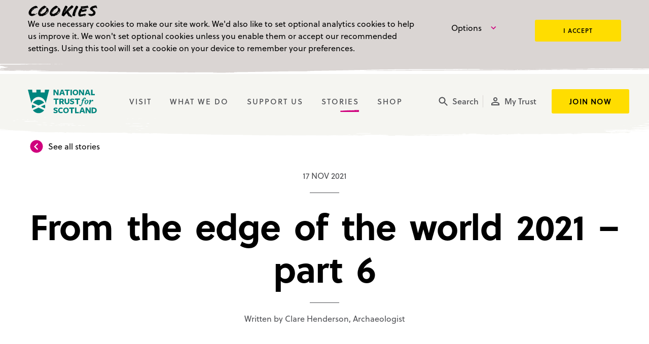

--- FILE ---
content_type: text/html; charset=UTF-8
request_url: https://www.nts.org.uk/stories/from-the-edge-of-the-world-2021-part-6
body_size: 128920
content:

<!DOCTYPE html>
<html xmlns="http://www.w3.org/1999/xhtml" xml:lang="en" lang="en">
  <head>
    <meta name="viewport" content="width=device-width">
    
    <link rel="apple-touch-icon" sizes="57x57" href="/includes/dist/images/icons/apple-icon-57x57.png">
    <link rel="apple-touch-icon" sizes="60x60" href="/includes/dist/images/icons/apple-icon-60x60.png">
    <link rel="apple-touch-icon" sizes="72x72" href="/includes/dist/images/icons/apple-icon-72x72.png">
    <link rel="apple-touch-icon" sizes="76x76" href="/includes/dist/images/icons/apple-icon-76x76.png">
    <link rel="apple-touch-icon" sizes="114x114" href="/includes/dist/images/icons/apple-icon-114x114.png">
    <link rel="apple-touch-icon" sizes="120x120" href="/includes/dist/images/icons/apple-icon-120x120.png">
    <link rel="apple-touch-icon" sizes="144x144" href="/includes/dist/images/icons/apple-icon-144x144.png">
    <link rel="apple-touch-icon" sizes="152x152" href="/includes/dist/images/icons/apple-icon-152x152.png">
    <link rel="apple-touch-icon" sizes="180x180" href="/includes/dist/images/icons/apple-icon-180x180.png">
    <link rel="icon" type="image/png" sizes="192x192"  href="/includes/dist/images/icons/android-icon-192x192.png">
    <link rel="icon" type="image/png" sizes="32x32" href="/includes/dist/images/icons/favicon-32x32.png">
    <link rel="icon" type="image/png" sizes="96x96" href="/includes/dist/images/icons/favicon-96x96.png">
    <link rel="icon" type="image/png" sizes="16x16" href="/includes/dist/images/icons/favicon-16x16.png">
    <meta name="msapplication-TileColor" content="#ffffff">
    <meta name="msapplication-TileImage" content="/includes/dist/images/icons/ms-icon-144x144.png">

            <link rel="preconnect" href="https://nts-production.imgix.net">
<link rel="preconnect" href="https://p.typekit.net">
<link rel="preconnect" href="https://use.typekit.net">

<script>
  window.dataLayer = window.dataLayer || [];

  (function(w,d,s,l,i){w[l]=w[l]||[];w[l].push({'gtm.start':
  new Date().getTime(),event:'gtm.js'});var f=d.getElementsByTagName(s)[0],
  j=d.createElement(s),dl=l!='dataLayer'?'&l='+l:'';j.async=true;j.src=
  'https://www.googletagmanager.com/gtm.js?id='+i+dl;f.parentNode.insertBefore(j,f);
  })(window,document,'script','dataLayer','GTM-PRQXB4R');
</script>

<script type="text/cookie-control" src="https://p.teads.tv/teads-fellow.js" async="true" data-cc-prereq-level="2"></script>
<script type="text/cookie-control" data-cc-prereq-level="2">
  window.teads_e = window.teads_e || [];
  window.teads_buyer_pixel_id = 13673;
</script>

<noscript>
  <link rel="stylesheet" href="https://use.typekit.net/qgc1iur.css">
</noscript>

<script>
  window.loadfonts = true;
  var fonts = [
      'ntsmaxwell',
      'ntsmaxwell-bold',
      'soleil-n3',
      'soleil-i3',
      'soleil-n4',
      'soleil-i4',
      'soleil-n5',
      'soleil-n6',
      'soleil-n7'
    ],
    loaded_count = 0;

  if (typeof window.sessionStorage !== 'undefined') {
    fonts.forEach(function (font, index) {
      if (font in sessionStorage) {
        document.documentElement.className += ' wf-' + font + '-active';
        loaded_count++;
      }
    });

    if (loaded_count === fonts.length) {
      window.loadfonts = false;
    }
  }
</script>

<script type="application/json" data-cc-cookies-list>
	
</script>
      <link media="all" rel="stylesheet" href="/includes/dist/css/main.css?v=1768911074">
      <title>From the edge of the world 2021 – part 6 | National Trust for Scotland</title><meta name="keywords" content="Scotland, Charity, Gardens, Coastlines, Glens, Islands, Mountain ranges, Scottish wildlife, Castles, Battlefields">
<meta name="description" content="Our St Kilda archaeologist reflects on the important relationship between archaeological monitoring and climate change, as well as sharing some of her…">
<meta name="referrer" content="no-referrer-when-downgrade">
<meta name="robots" content="all">
<meta content="9043958039" property="fb:profile_id">
<meta content="en_GB" property="og:locale">
<meta content="National Trust for Scotland" property="og:site_name">
<meta content="website" property="og:type">
<meta content="https://www.nts.org.uk/stories/from-the-edge-of-the-world-2021-part-6" property="og:url">
<meta content="From the edge of the world 2021 – part 6" property="og:title">
<meta content="Our St Kilda archaeologist reflects on the important relationship between archaeological monitoring and climate change, as well as sharing some of her…" property="og:description">
<meta content="https://nts-production.imgix.net/general/MAIN_St_Kilda_blog6_rainstorm_coming_1121.jpg?auto=compress%2Cformat&amp;crop=focalpoint&amp;fit=crop&amp;fp-x=0.5&amp;fp-y=0.5&amp;h=630&amp;q=56&amp;w=1200" property="og:image">
<meta name="twitter:card" content="summary_large_image">
<meta name="twitter:site" content="@N_T_S">
<meta name="twitter:creator" content="@N_T_S">
<meta name="twitter:title" content="From the edge of the world 2021 – part 6">
<meta name="twitter:description" content="Our St Kilda archaeologist reflects on the important relationship between archaeological monitoring and climate change, as well as sharing some of her…">
<meta name="twitter:image" content="https://nts-production.imgix.net/general/MAIN_St_Kilda_blog6_rainstorm_coming_1121.jpg?auto=compress%2Cformat&amp;crop=focalpoint&amp;fit=crop&amp;fp-x=0.5&amp;fp-y=0.5&amp;h=630&amp;q=56&amp;w=1200">
<link href="https://www.nts.org.uk/stories/from-the-edge-of-the-world-2021-part-6" rel="canonical">
<link href="https://www.nts.org.uk/" rel="home"></head>

  
  <body id="body" >
    
    
                      
  <script type="text/javascript">
    window.dataLayer = window.dataLayer || [];

    window.dataLayer.push({
      event: "blog_view",
      blog: {
        title: "From the edge of the world 2021 – part 6",
        category: ["History and archaeology","Supporting the Trust"],
        publish_date: "17-11-2021"
      }
    });
  </script>

    <noscript><iframe src="https://www.googletagmanager.com/ns.html?id=GTM-PRQXB4R"
    height="0" width="0" style="display:none;visibility:hidden"></iframe></noscript>

    <ul class="access-links">
      <li>
        <a href="#content-main" accesskey="s" data-access-link>Jump to main content</a>
      </li>
    </ul>

                  <div class="accessible-hide" aria-hidden="true">
  <svg xmlns="http://www.w3.org/2000/svg" xmlns:xlink="http://www.w3.org/1999/xlink"><defs><path id="information-a" d="M24 4C12.95 4 4 12.95 4 24s8.95 20 20 20 20-8.95 20-20S35.05 4 24 4Zm2 30h-4V22h4v12Zm0-16h-4v-4h4v4Z"/><path id="arrow-circle-down-a" d="M24 4c11.05 0 20 8.95 20 20s-8.95 20-20 20S4 35.05 4 24 12.95 4 24 4Zm-5 27.558 2.48 2.48L32 23.52 21.48 13 19 15.48l8.038 8.04L19 31.557Z"/><path id="arrow-circle-left-a" d="M24 4c11.05 0 20 8.95 20 20s-8.95 20-20 20S4 35.05 4 24 12.95 4 24 4Zm-5 27.558 2.48 2.48L32 23.52 21.48 13 19 15.48l8.038 8.04L19 31.557Z"/><path id="arrow-circle-right-a" d="M24 4c11.05 0 20 8.95 20 20s-8.95 20-20 20S4 35.05 4 24 12.95 4 24 4Zm-5 27.558 2.48 2.48L32 23.52 21.48 13 19 15.48l8.038 8.04L19 31.557Z"/><path id="arts-and-authors-a" d="M24.808 46V29.98a2.5 2.5 0 1 0-1 0V46h-2.47L13 27.761l4.707-7.021-.022-.115h13.003l4.677 7.136L27.277 46h-2.47Zm6.244-27.375H17.314L14.224 2h19.917l-3.09 16.625Z"/><path id="basket-a" d="M16 36c-2.21 0-3.98 1.79-3.98 4s1.77 4 3.98 4 4-1.79 4-4-1.79-4-4-4ZM4 4v4h4l7.19 15.17-2.7 4.9c-.31.58-.49 1.23-.49 1.93 0 2.21 1.79 4 4 4h24v-4H16.85c-.28 0-.5-.22-.5-.5 0-.09.02-.17.06-.24L18.2 26h14.9c1.5 0 2.81-.83 3.5-2.06l7.15-12.98c.16-.28.25-.61.25-.96a2 2 0 0 0-2-2H12.43l-1.9-4H4Zm32 32c-2.21 0-3.98 1.79-3.98 4s1.77 4 3.98 4 4-1.79 4-4-1.79-4-4-4Z"/><path id="castles-a" d="M42 46.132H29.753V29.556a2.372 2.372 0 0 0-.065-.166 3.218 3.218 0 0 0-.634-.945c-.937-.984-2.52-1.612-5.054-1.612-2.488 0-3.891.592-4.606 1.484-.213.266-.35.546-.426.821-.025.088-.04.165-.048.226v16.768H6V19.82H3V2h12.375v6h2.438V2h12.375v6h2.437V2H45v17.82h-3v26.312Z"/><path id="checkbox-unticked-a" d="M38 10v28H10V10h28Zm0-4H10c-2.21 0-4 1.79-4 4v28c0 2.21 1.79 4 4 4h28c2.21 0 4-1.79 4-4V10c0-2.21-1.79-4-4-4Z"/><path id="checkbox-ticked-a" d="M38 6H10c-2.21 0-4 1.79-4 4v28c0 2.21 1.79 4 4 4h28c2.21 0 4-1.79 4-4V10c0-2.21-1.79-4-4-4ZM20 34 10 24l2.83-2.83L20 28.34l15.17-15.17L38 16 20 34Z"/><path id="arrow-chevron-down-a" d="M19.915 12.085 17.085 14.915 26.255 24.085 17.085 33.255 19.915 36.085 31.915 24.085z"/><path id="close-a" d="M38 12.83 35.17 10 24 21.17 12.83 10 10 12.83 21.17 24 10 35.17 12.83 38 24 26.83 35.17 38 38 35.17 26.83 24z"/><path id="download-a" d="M40.941 18.118H31.53V4H17.412v14.118H8l16.47 16.47 16.471-16.47ZM8 39.294V44h32.941v-4.706H8Z"/><path id="event-a" d="M34 26H24v10h10V26ZM32 4v4H16V4h-4v4h-2c-2.21 0-3.98 1.79-3.98 4L6 40c0 2.21 1.79 4 4 4h28c2.21 0 4-1.79 4-4V12c0-2.21-1.79-4-4-4h-2V4h-4Zm6 36H10V18h28v22Z"/><path id="external-link-a" d="M39.556 39.556H8.444V8.444H24V4H8.444A4.443 4.443 0 0 0 4 8.444v31.112A4.443 4.443 0 0 0 8.444 44h31.112A4.443 4.443 0 0 0 44 39.556V24h-4.444v15.556ZM28.444 4v4.444h7.967L14.567 30.29l3.144 3.144L39.556 11.59v7.967H44V4H28.444Z"/><path id="filter-a" d="M20 36h8v-4h-8v4ZM6 12v4h36v-4H6Zm6 14h24v-4H12v4Z"/><path id="gift-a" d="M26 41.05V32h13v9.05H26Zm-17 0h13V32H9v9.05ZM9 28h13v-9.914H9V28Zm5-18c0-2.205 1.794-4 4-4s4 1.795 4 4v4h-4c-2.206 0-4-1.794-4-4Zm16-4c2.206 0 4 1.814 4 4.043 0 2.23-1.794 4.043-4 4.043h-4v-4.043C26 7.814 27.794 6 30 6Zm9 22H26V18h13v10Zm-2.158-13.914a8.063 8.063 0 0 0 1.082-4.043c0-4.435-3.566-8.043-7.95-8.043C27.595 2 25.458 3.064 24 4.744 22.542 3.064 20.405 2 18.026 2c-4.384 0-7.95 3.608-7.95 8.043 0 1.474.395 2.854 1.081 4.043H8.954c-2.18 0-3.954 1.795-3.954 4V41.05c0 2.205 1.774 4 3.954 4h30.092c2.18 0 3.954-1.795 3.954-4V18.086c0-2.205-1.774-4-3.954-4h-2.204Z"/><path id="pin-a" d="M24 4c-7.73 0-14 6.27-14 14 0 10.5 14 26 14 26s14-15.5 14-26c0-7.73-6.27-14-14-14Zm0 19c-2.76 0-5-2.24-5-5s2.24-5 5-5 5 2.24 5 5-2.24 5-5 5Z"/><path id="arrow-circle-right-a" d="M24 4c11.05 0 20 8.95 20 20s-8.95 20-20 20S4 35.05 4 24 12.95 4 24 4Zm-5 27.558 2.48 2.48L32 23.52 21.48 13 19 15.48l8.038 8.04L19 31.557Z"/><path id="arrow-circle-left-a" d="M24 4c11.05 0 20 8.95 20 20s-8.95 20-20 20S4 35.05 4 24 12.95 4 24 4Zm-5 27.558 2.48 2.48L32 23.52 21.48 13 19 15.48l8.038 8.04L19 31.557Z"/><g id="profile-filled"><path d="M23.5 8a7.748 7.748 0 0 0-7.75 7.75c0 4.272 3.468 7.75 7.75 7.75s7.75-3.478 7.75-7.75A7.748 7.748 0 0 0 23.5 8ZM23.5 25.438c-5.163 0-15.5 2.586-15.5 7.75V39h31v-5.813c0-5.163-10.337-7.75-15.5-7.75Z"/></g><path id="profile-a" d="M24 11.8a4.2 4.2 0 1 1 .001 8.399A4.2 4.2 0 0 1 24 11.8Zm0 18c5.95 0 12.2 2.91 12.2 4.2v2.2H11.8V34c0-1.29 6.25-4.2 12.2-4.2ZM24 8c-4.42 0-8 3.58-8 8 0 4.41 3.58 8 8 8s8-3.59 8-8c0-4.42-3.58-8-8-8Zm0 18c-5.33 0-16 2.67-16 8v6h32v-6c0-5.33-10.67-8-16-8Z"/><path id="search-a" d="M32 29h-1.59l-.55-.55C31.82 26.18 33 23.23 33 20c0-7.18-5.82-13-13-13S7 12.82 7 20s5.82 13 13 13c3.23 0 6.18-1.18 8.45-3.13l.55.55V32l10 9.98L41.98 39 32 29Zm-12 0a9 9 0 1 1 .001-18.001A9 9 0 0 1 20 29Z"/><path id="shop-a" d="M42 24v3a2 2 0 1 1-4 0 2 2 0 1 1-4 0 2 2 0 1 1-4 0 2 2 0 1 1-4 0 2 2 0 1 1-4 0 2 2 0 1 1-4 0 2 2 0 1 1-4 0 2 2 0 1 1-4 0 2 2 0 1 1-4 0v-3l2-10h32l2 10Zm-14 6v10H8V30c.768 0 1.47-.289 2-.764.53.475 1.232.764 2 .764v6h12v-6c.768 0 1.47-.289 2-.764.53.475 1.232.764 2 .764Zm12 0v10h-4V30c.768 0 1.47-.289 2-.764.53.475 1.232.764 2 .764ZM8 8h32v4H8V8Z"/><path id="swipe-prompt-a" d="M27.732 9.805h7.214v-6l7.786 8-7.786 8v-6H14.054v6l-7.786-8 7.786-8v6h13.678ZM35.4 30.78a2.436 2.436 0 0 1 1.517 2.244c0 .098-.017.212-.034.326l-1.25 8.569c-.183 1.187-1.15 2.081-2.4 2.081H21.917a2.54 2.54 0 0 1-1.767-.715l-8.233-8.033 1.316-1.3c.334-.326.8-.537 1.317-.537.15 0 .267.032.4.048l5.717 1.171V17.171c0-1.35 1.116-2.44 2.5-2.44 1.383 0 2.5 1.09 2.5 2.44v9.756h1.266c.317 0 .617.065.9.179L35.4 30.78Z"/><path id="time-a" d="M23.99 4C12.94 4 4 12.95 4 24s8.94 20 19.99 20C35.04 44 44 35.05 44 24S35.04 4 23.99 4ZM24 40c-8.84 0-16-7.16-16-16S15.16 8 24 8s16 7.16 16 16-7.16 16-16 16Zm1-26h-3v12l10.49 6.3L34 29.84l-9-5.34V14Z"/><path id="tours-a" d="M22 30h4v4h-4v-4Zm0-16h4v12h-4V14Zm1.99-10C12.94 4 4 12.95 4 24s8.94 20 19.99 20C35.04 44 44 35.05 44 24S35.04 4 23.99 4ZM24 40c-8.84 0-16-7.16-16-16S15.16 8 24 8s16 7.16 16 16-7.16 16-16 16Z"/><path id="transcript-a" d="M28 4H12C9.79 4 8.02 5.79 8.02 8L8 40c0 2.21 1.77 4 3.98 4H36c2.21 0 4-1.79 4-4V16L28 4Zm4 32H16v-4h16v4Zm0-8H16v-4h16v4Zm-6-10V7l11 11H26Z"/></defs><symbol id="icon-alert-info" viewBox="0 0 48 48"><g fill-rule="evenodd"><use xlink:href="#information-a" fill-rule="nonzero"/></g></symbol><symbol id="icon-alert-warning" viewBox="0 0 48 48"><path d="M24 4C12.96 4 4 12.95 4 24s8.96 20 20 20 20-8.95 20-20S35.04 4 24 4Zm2 30h-4v-4h4v4Zm0-8h-4V14h4v12Z"/></symbol><symbol id="icon-apple-podcast" viewBox="0 0 17 16"><path d="M15.973 3.764c-.03-2.322-1.488-3.742-3.816-3.752-2.776-.01-5.553-.02-8.33 0C1.539.032.09 1.402.05 3.694c-.06 2.891-.06 5.793-.01 8.695.04 2.161 1.488 3.552 3.656 3.592 1.428.03 2.857.01 4.285.01 1.429 0 2.857.02 4.285 0 2.248-.04 3.696-1.46 3.716-3.692.03-2.852.03-5.693-.01-8.535Zm-6.962 9.455c-.12.64-.46.921-1.109.871-.47-.03-.789-.26-.869-.74-.17-.971-.39-1.942-.41-2.932-.04-1.281.49-1.781 1.729-1.621.659.09 1.059.5 1.039 1.17-.03 1.081-.18 2.172-.38 3.252ZM5.705 9.357c.31.34.32.68.27 1.09-1.25-.63-1.988-2.33-1.639-3.862.39-1.72 1.698-2.851 3.426-2.981 1.718-.14 3.287.96 3.826 2.601a3.69 3.69 0 0 1-1.508 4.263c-.23-.59.12-.98.39-1.371.848-1.22.758-2.542-.19-3.692-.8-.96-1.818-1.251-2.987-.99-1.169.27-1.928 1.04-2.228 2.19-.27 1.011-.07 1.962.64 2.752ZM9.3 6.906c0 .71-.57 1.29-1.289 1.3-.72.01-1.308-.56-1.318-1.27a1.3 1.3 0 0 1 1.308-1.331c.72 0 1.299.58 1.299 1.3Zm.52 5.753c-.02-.4-.02-.7.419-.92 2.067-1.051 3.116-3.463 2.497-5.644-.67-2.341-2.737-3.762-5.224-3.592-2.178.15-4.076 1.981-4.385 4.253-.27 1.99.769 4.002 2.567 4.963.5.27.5.27.48.93-2.418-.74-4.156-3.362-3.747-6.094.44-2.831 2.797-4.852 5.564-4.832 2.817.03 5.064 1.94 5.564 4.762.46 2.602-1.139 5.274-3.736 6.174Z"/></symbol><symbol id="icon-arrow-circle-down" viewBox="0 0 48 48"><g fill-rule="evenodd"><use xlink:href="#arrow-circle-down-a" transform="rotate(90 24 24)"/></g></symbol><symbol id="icon-arrow-circle-left" viewBox="0 0 48 48"><g fill-rule="evenodd"><use xlink:href="#arrow-circle-left-a" transform="rotate(-180 24 24)"/></g></symbol><symbol id="icon-arrow-circle-right" viewBox="0 0 48 48"><g fill-rule="evenodd"><use xlink:href="#arrow-circle-right-a"/></g></symbol><symbol id="icon-arrow-down" viewBox="0 0 25 25"><path fill-rule="evenodd" d="m20.833 12.5-1.474-1.474-5.817 5.818V4.167h-2.084v12.677l-5.817-5.818L4.167 12.5l8.333 8.333 8.333-8.333Z" clip-rule="evenodd"/></symbol><symbol id="icon-arrow-left" viewBox="0 0 48 48"><path transform="rotate(-180 24 24)" d="M24 8 21.17 10.83 32.34 22 8 22 8 26 32.34 26 21.17 37.17 24 40 40 24z"/></symbol><symbol id="icon-arrow-maximise" viewBox="0 0 48 48"><path fill-rule="nonzero" d="m22.545 26.83-8.1 8.102 11.607.24.061 2.94-16.628-.342-.343-16.628 2.941.06.24 11.609 8.101-8.101 12.387-12.387-11.609-.24-.06-2.94 16.628.342.342 16.628-2.94-.06-.24-11.609-12.387 12.387Z"/></symbol><symbol id="icon-arrow-minimise" viewBox="0 0 48 48"><g id="arrow-minimise"><path fill-rule="nonzero" transform="translate(33.622943, 13.302178) rotate(135.000000) translate(-33.622943, -13.302178) " d="M33.6229433 3.70217848 31.9373633 5.40017848 38.5903414 12.1021785 24.0931627 12.1021785 24.0931627 14.5021785 38.5903414 14.5021785 31.9373633 21.2041785 33.6229433 22.9021785 43.1527238 13.3021785z"/><path transform="translate(13.760874, 34.102178) rotate(-45.000000) translate(-13.760874, -34.102178) " d="M13.7608743 24.5021785 12.0752943 26.2001785 18.7282724 32.9021785 4.23109372 32.9021785 4.23109372 35.3021785 18.7282724 35.3021785 12.0752943 42.0041785 13.7608743 43.7021785 23.2906549 34.1021785z"/></g></symbol><symbol id="icon-arrow-right" viewBox="0 0 48 48"><path d="M24 8 21.17 10.83 32.34 22 8 22 8 26 32.34 26 21.17 37.17 24 40 40 24z"/></symbol><symbol id="icon-arts" viewBox="0 0 48 48"><g fill-rule="evenodd"><use xlink:href="#arts-and-authors-a"/></g></symbol><symbol id="icon-ascent" viewBox="0 0 48 48"><g fill-rule="evenodd"><path fill-rule="nonzero" d="M3.65 35.733A1.949 1.949 0 0 1 3 34.274c-.01-.583.207-1.085.65-1.508l11.238-11.118c.792-.813 1.751-1.22 2.877-1.22 1.125 0 2.111.407 2.958 1.22l5.476 5.398 10.809-10.887h-3.846c-.619 0-1.125-.201-1.517-.604-.391-.403-.587-.906-.587-1.509 0-.57.196-1.053.587-1.45.392-.397.898-.596 1.517-.596h8.796c.586 0 1.08.2 1.48.602.402.401.602.886.602 1.453V22.9c0 .575-.19 1.07-.57 1.484-.38.414-.863.62-1.45.62a2.04 2.04 0 0 1-1.496-.62 2.026 2.026 0 0 1-.62-1.484v-3.723L29.065 29.985c-.844.828-1.833 1.242-2.969 1.242-1.135 0-2.09-.414-2.865-1.242l-5.476-5.37L6.638 35.733c-.437.438-.949.657-1.534.657a1.86 1.86 0 0 1-1.455-.657Z"/></g></symbol><symbol id="icon-audio-description" viewBox="0 0 48 48"><path fill-rule="evenodd" d="M35.023 31.998a9.168 9.168 0 0 0 1.358-1.107c1.053-1.052 1.75-2.307 2.168-3.72.334-1.125.46-2.278.433-3.447-.037-1.575-.344-3.09-1.07-4.505-.61-1.19-1.445-2.194-2.552-2.969-.054-.037-.11-.071-.167-.107L35 16.02c.066-.008.106-.017.145-.017.568-.001 1.136-.008 1.703.005a.72.72 0 0 1 .345.129c1.075.69 1.898 1.612 2.533 2.705.585 1.008.945 2.097 1.127 3.24.167 1.051.188 2.11.081 3.172-.125 1.238-.437 2.423-1.01 3.533-.654 1.271-1.554 2.334-2.782 3.103a.722.722 0 0 1-.354.104c-.588.01-1.176.004-1.765.004zm4.012-15.95c.481 0 .918.035 1.347-.008.507-.05.893.14 1.274.438 1.347 1.053 2.244 2.411 2.787 4.015.28.827.439 1.678.503 2.549.06.817.057 1.634-.043 2.446-.226 1.826-.844 3.494-2.044 4.919-.491.583-1.045 1.096-1.701 1.49a.704.704 0 0 1-.336.097c-.583.01-1.166.004-1.795.004l.242-.161c1.282-.855 2.195-2.013 2.832-3.402a9.555 9.555 0 0 0 .747-2.52c.141-.9.174-1.807.114-2.72a10.4 10.4 0 0 0-.592-2.925c-.643-1.75-1.699-3.182-3.335-4.221zM31 32a8.455 8.455 0 0 0 1.463-1.202c1.103-1.148 1.808-2.508 2.188-4.039.296-1.188.38-2.394.296-3.61-.13-1.88-.666-3.626-1.811-5.158-.573-.767-1.25-1.429-2.086-1.922-.013-.008-.022-.023-.049-.05.053-.008.092-.017.131-.017.57-.001 1.138-.006 1.706.004a.608.608 0 0 1 .29.1c1.05.648 1.861 1.528 2.493 2.57.666 1.098 1.064 2.292 1.247 3.559.103.715.151 1.433.125 2.153-.076 2.054-.594 3.97-1.856 5.646-.57.756-1.245 1.404-2.066 1.895a.392.392 0 0 1-.181.068c-.63.005-1.26.003-1.89.003zm-11 0V16.013c.04-.005.074-.011.108-.011 1.748.001 3.496-.01 5.243.012.89.011 1.744.256 2.56.632 1.497.69 2.624 1.802 3.33 3.38.362.812.571 1.671.674 2.563.085.745.111 1.49.056 2.238-.127 1.713-.605 3.286-1.673 4.606-.883 1.091-1.996 1.814-3.284 2.233a6.408 6.408 0 0 1-2 .334c-1.63-.003-3.26 0-4.888 0H20zm3.748-4c.302 0 .585-.006.869 0 .382.009.759-.005 1.128-.134.991-.346 1.749-.979 2.171-2.018.339-.833.397-1.703.282-2.596-.22-1.712-1.379-2.88-2.866-3.197-.501-.107-1.035-.043-1.554-.056-.008 0-.016.01-.03.019v7.981zM2 31.987c.407-.596.805-1.18 1.204-1.762 1.089-1.59 2.179-3.178 3.268-4.766l4.376-6.383c.675-.985 1.35-1.972 2.03-2.954.04-.057.122-.113.185-.113 1.271-.007 2.543-.005 3.814-.005.026 0 .051.005.086.008v15.973h-3.821v-1.979c-.07-.003-.122-.008-.173-.008-1.551 0-3.102 0-4.653-.003-.11 0-.18.034-.247.133-.4.591-.807 1.177-1.218 1.76-.036.053-.114.105-.173.105-1.546.005-3.091.003-4.637.002L2 31.988zm8.442-5.621h2.691v-4.18l-2.69 4.18z"/></symbol><symbol id="icon-audioboom" viewBox="0 0 16 16"><path fill-rule="evenodd" d="M8 16A8 8 0 1 1 8 0a8 8 0 0 1 0 16ZM4.95 2.143a.75.75 0 0 0-.75.75v4a.75.75 0 0 0 1.5 0v-4a.75.75 0 0 0-.75-.75Zm0 6.21a.75.75 0 0 0-.75.749v4a.75.75 0 0 0 1.5 0v-4a.75.75 0 0 0-.75-.75ZM7.718 3.78a.75.75 0 0 0-.75.75v6.926a.75.75 0 0 0 1.5 0V4.53a.75.75 0 0 0-.75-.75Zm2.768 4.571a.75.75 0 0 0-.75.75v.704a.75.75 0 0 0 1.5 0v-.704a.75.75 0 0 0-.75-.75Zm0-2.913a.75.75 0 0 0-.75.75v.703a.75.75 0 0 0 1.5 0v-.704a.75.75 0 0 0-.75-.75Zm2.767 1.614a.75.75 0 0 0-.75.75v.382a.75.75 0 1 0 1.5 0v-.382a.75.75 0 0 0-.75-.75Z" clip-rule="evenodd"/></symbol><symbol id="icon-basket-add" viewBox="0 0 48 48"><path d="M24 19h4v-6h6V9h-6V3h-4v6h-6v4h6v6Zm-8 18c-2.21 0-3.98 1.79-3.98 4s1.77 4 3.98 4 4-1.79 4-4-1.79-4-4-4Zm20 0c-2.21 0-3.98 1.79-3.98 4s1.77 4 3.98 4 4-1.79 4-4-1.79-4-4-4Zm-19.65-6.5c0-.09.02-.17.06-.24l1.8-3.26h14.9c1.5 0 2.81-.83 3.5-2.06l7.72-14.02L40.83 9h-.01l-2.21 4-5.51 10H19.07l-.26-.54L14.32 13l-1.9-4-1.89-4H4v4h4l7.2 15.17-2.71 4.9c-.31.58-.49 1.23-.49 1.93 0 2.21 1.79 4 4 4h24v-4H16.85c-.28 0-.5-.22-.5-.5Z"/></symbol><symbol id="icon-basket" viewBox="0 0 48 48"><g fill-rule="evenodd"><use xlink:href="#basket-a" fill-rule="nonzero"/></g></symbol><symbol id="icon-battles" viewBox="0 0 48 48"><path fill-rule="evenodd" d="M24.165 6.177a1.045 1.045 0 0 1 0 2.088 1.045 1.045 0 0 1 0-2.088M37.322 20.94a3 3 0 0 0-2.348 1.13h-8.178V11.724a5.219 5.219 0 0 0 2.59-4.502A5.227 5.227 0 0 0 24.165 2a5.227 5.227 0 0 0-5.221 5.221 5.219 5.219 0 0 0 2.59 4.502v10.349h-8.179a3.007 3.007 0 1 0-.229 4.01h6.653V46h4.01V27.992h.752V46h4.01V26.081h6.652a3.008 3.008 0 1 0 2.12-5.14"/></symbol><symbol id="icon-bike" viewBox="0 0 48 48"><path d="M31 11c2.2 0 4-1.8 4-4s-1.8-4-4-4-4 1.8-4 4 1.8 4 4 4ZM10 24C4.5 24 0 28.5 0 34s4.5 10 10 10 10-4.5 10-10-4.5-10-10-10Zm0 17c-3.9 0-7-3.1-7-7s3.1-7 7-7 7 3.1 7 7-3.1 7-7 7Zm11.6-19.9 4.7-4.8 1.5 1.5c2.5 2.6 6 4.1 10.1 4.1v-4c-3 0-5.5-1.1-7.3-2.9l-3.9-3.8c-.6-.7-1.6-1.2-2.7-1.2s-2.1.4-2.8 1.2l-5.5 5.5c-.7.7-1.2 1.7-1.2 2.8 0 1.1.5 2.1 1.2 2.9L22 28v10h4V25.5l-4.4-4.4ZM38 24c-5.5 0-10 4.5-10 10s4.5 10 10 10 10-4.5 10-10-4.5-10-10-10Zm0 17c-3.9 0-7-3.1-7-7s3.1-7 7-7 7 3.1 7 7-3.1 7-7 7Z"/></symbol><symbol id="icon-braille" viewBox="0 0 48 48"><g><circle cx="16.5" cy="9.5" r="3.5"/><circle cx="16.5" cy="24.5" r="3.5"/><circle cx="32.5" cy="9.5" r="3.5"/><circle cx="32.5" cy="24.5" r="3.5"/><circle cx="32.5" cy="39.5" r="3.5"/><circle cx="16.5" cy="39.5" r="3.5"/></g></symbol><symbol id="icon-buggy-storage" viewBox="0 0 48 48"><path d="M26 4v16h16c0-8.84-7.16-16-16-16Zm12.64 27.78c2.1-2.7 3.36-6.1 3.36-9.78H12.88l-1.9-4H4v4h4.44s3.78 8.14 4.24 8.84A6.977 6.977 0 0 0 9 37c0 3.86 3.14 7 7 7 3.52 0 6.44-2.6 6.92-6h4.16c.48 3.4 3.4 6 6.92 6 3.86 0 7-3.14 7-7 0-2.08-.92-3.94-2.36-5.22ZM16 40c-1.66 0-3-1.34-3-3s1.34-3 3-3 3 1.34 3 3-1.34 3-3 3Zm18 0c-1.66 0-3-1.34-3-3s1.34-3 3-3 3 1.34 3 3-1.34 3-3 3Z"/></symbol><symbol id="icon-bus" viewBox="0 0 48 48"><path d="M42 10c2.22 0 4 1.785 4 4.011v18.97h-4C42 36.307 39.314 39 36 39s-6-2.694-6-6.018H18C18 36.306 15.314 39 12 39s-6-2.694-6-6.018H2v-18.97A3.992 3.992 0 0 1 6 10h36Zm-4 10.029 5 4.011V13.009h-5v7.02ZM5 18.023h8v-5.014H5v5.014Zm11 0h8v-5.014h-8v5.014Zm11 0h8v-5.014h-8v5.014Zm9 17.968c1.656 0 3-1.347 3-3.01a3.004 3.004 0 0 0-3-3.007c-1.656 0-3 1.346-3 3.008a3.005 3.005 0 0 0 3 3.01Zm-24 0c1.656 0 3-1.347 3-3.01a3.004 3.004 0 0 0-3-3.007c-1.657 0-3 1.346-3 3.008a3.005 3.005 0 0 0 3 3.01Z"/></symbol><symbol id="icon-cafe" viewBox="0 0 48 48"><path d="M22.167 18.5H18.5V5.667h-3.667V18.5h-3.666V5.667H7.5V18.5c0 3.887 3.043 7.04 6.875 7.278v16.555h4.583V25.778c3.832-.238 6.875-3.391 6.875-7.278V5.667h-3.666V18.5Zm9.166-5.5v14.667h4.584v14.666H40.5V5.667c-5.06 0-9.167 4.106-9.167 7.333Z"/></symbol><symbol id="icon-calendar" viewBox="0 0 48 48"><path d="M38 8h-2V4h-4v4H16V4h-4v4h-2c-2.21 0-3.98 1.79-3.98 4L6 40c0 2.21 1.79 4 4 4h28c2.21 0 4-1.79 4-4V12c0-2.21-1.79-4-4-4Zm0 32H10V18h28v22ZM14 22h10v10H14V22Z"/></symbol><symbol id="icon-capacity" viewBox="0 0 27 19"><g id="Page-1" fill-rule="evenodd" stroke-width="1"><g id="icon-capacity" fill-rule="nonzero"><g id="Shape"><path id="path-capacity" d="M19.313 9.5a3.22 3.22 0 0 0 3.216-3.23 3.22 3.22 0 0 0-3.216-3.228 3.23 3.23 0 0 0 0 6.458ZM9.624 8.208a3.867 3.867 0 0 0 3.862-3.875A3.867 3.867 0 0 0 9.625.458 3.878 3.878 0 0 0 5.75 4.333a3.878 3.878 0 0 0 3.875 3.875Zm9.688 3.875c-2.37 0-7.105 1.189-7.105 3.552v2.907h14.209v-2.907c0-2.363-4.734-3.552-7.105-3.552Zm-9.688-1.291c-3.016 0-9.042 1.51-9.042 4.52v3.23h9.042v-2.907c0-1.098.433-3.016 3.061-4.482-1.123-.239-2.215-.361-3.061-.361Z"/></g></g></g></symbol><symbol id="icon-car" viewBox="0 0 48 48"><path d="M37.84 10.02A3.007 3.007 0 0 0 35 8H13c-1.31 0-2.43.84-2.84 2.02L6 22v16c0 1.1.9 2 2 2h2a2 2 0 0 0 2-2v-2h24v2c0 1.1.9 2 2 2h2a2 2 0 0 0 2-2V22l-4.16-11.98ZM13 30c-1.66 0-3-1.34-3-3s1.34-3 3-3 3 1.34 3 3-1.34 3-3 3Zm22 0c-1.66 0-3-1.34-3-3s1.34-3 3-3 3 1.34 3 3-1.34 3-3 3ZM10 20l3-9h22l3 9H10Z"/></symbol><symbol id="icon-castle-2" viewBox="0 0 160 139"><g id="Page-1" fill-rule="evenodd" stroke-width="1"><g id="Campaign-Gateway-Copy" fill-rule="nonzero" transform="translate(-274.000000, -3754.000000)"><g id="topology-illustration" transform="translate(0.000000, 2992.000000)"><g id="Castle" transform="translate(274.000000, 762.000000)"><path id="Shape" d="M39.658 31.453h79.316V138.12H39.658V31.453Zm5.288 101.333h68.74v-96h-68.74v96Z"/><path id="Shape" d="M45.128 138.12H0V56.068h23.891v18.528h21.237v63.524ZM5.31 132.826h34.51V79.89H18.582V61.362H5.31v71.464ZM160 138.12h-45.128V74.596h21.237V56.068H160v82.052Zm-39.819-5.294h34.51V61.362h-13.273V79.89H120.18v52.936ZM127.547 36.923H31.821V0h21.272v13.187h5.318V0h18.614v13.187h5.318V0h18.613v13.187h5.318V0h21.273v36.923Zm-90.408-5.275h85.09V5.275h-10.636v13.187H95.638V5.275h-7.977v13.187H71.707V5.275h-7.978v13.187H47.775V5.275H37.139v26.373ZM75.214 71.111H50.598v-16.97c0-6.477 5.522-11.748 12.308-11.748s12.308 5.271 12.308 11.748v16.97ZM56.068 65.89h13.676V54.14c0-3.6-3.07-6.526-6.838-6.526-3.769 0-6.838 2.926-6.838 6.526V65.89Z"/><path id="Shape" d="M35.556 118.974H10.94v-16.97c0-6.477 5.522-11.748 12.308-11.748s12.308 5.271 12.308 11.749v16.97Zm-19.146-5.221h13.675v-11.748c0-3.6-3.068-6.527-6.837-6.527-3.769 0-6.838 2.926-6.838 6.527v11.748ZM150.427 118.974h-24.615v-16.97c0-6.477 5.522-11.748 12.308-11.748 6.785 0 12.307 5.271 12.307 11.749v16.97Zm-19.145-5.221h13.675v-11.748c0-3.6-3.068-6.527-6.837-6.527-3.77 0-6.838 2.926-6.838 6.527v11.748ZM109.402 71.111H84.786v-16.97c0-6.477 5.522-11.748 12.308-11.748s12.308 5.271 12.308 11.748v16.97ZM90.256 65.89h13.676V54.14c0-3.6-3.07-6.526-6.838-6.526-3.769 0-6.838 2.926-6.838 6.526V65.89ZM101.197 138.12H58.803v-34.71c0-11.776 9.51-21.359 21.197-21.359s21.197 9.583 21.197 21.36v34.709Zm-37.094-5.34h31.794v-29.37c0-8.831-7.13-16.019-15.897-16.019s-15.897 7.188-15.897 16.02v29.369Z"/></g></g></g></g></symbol><symbol id="icon-castle" viewBox="0 0 48 48"><g fill-rule="evenodd"><use xlink:href="#castles-a" fill-rule="nonzero"/></g></symbol><symbol id="icon-celtic-jewellery" viewBox="0 0 137 137"><g id="Page-1" fill-rule="evenodd" stroke-width="1"><g id="Campaign-Gateway-Copy" transform="translate(-855.000000, -3942.000000)"><g id="topology-illustration" transform="translate(0.000000, 2992.000000)"><path id="Combined-Shape" d="M891.579 1058.757a21.39 21.39 0 0 0 5.964-.231c5.925-1.071 10.63-4.985 12.972-10.08a32.287 32.287 0 0 0 12.676 2.595c1.907 0 3.82-.17 5.713-.511a32.594 32.594 0 0 0 3.073-.718c6.237 6.683 15.281 9.399 23.778 7.862a25.68 25.68 0 0 0 1.307-.274c-9.011 7.785-20.746 12.5-33.562 12.5-12.052 0-23.147-4.17-31.921-11.143m14.308-88.548a21.472 21.472 0 0 0-3.724 6.514 17.638 17.638 0 0 0 .652 13.573c.416.882.9 1.716 1.44 2.504a32.167 32.167 0 0 0-12.375 18.483c-9.326 2.51-16.158 9.379-18.665 17.88a51.42 51.42 0 0 1-1.116-10.663c0-22.158 14.094-41.086 33.788-48.291m24.913 66.742c-.556-1.583-1.21-4.89-1.21-4.89a26.371 26.371 0 0 1-.19-6.007c.481-5.792 2.817-11.136 6.654-15.372a31.732 31.732 0 0 0 7.286-8.945c3.008 3.525 5.015 7.749 5.858 12.409.169.933.282 1.876.35 2.818a17.837 17.837 0 0 0-4.111 2.61 14.684 14.684 0 0 0-5.179 10.055 14.683 14.683 0 0 0 3.448 10.773c4.417 5.216 12.255 5.869 17.472 1.451 4.416-3.738 4.968-10.371 1.229-14.787a2.873 2.873 0 1 0-4.386 3.713 4.714 4.714 0 0 1 1.107 3.459 4.715 4.715 0 0 1-1.663 3.23c-2.799 2.367-7.003 2.02-9.373-.78-3.217-3.8-2.743-9.51 1.058-12.728a11.93 11.93 0 0 1 8.752-2.802 11.93 11.93 0 0 1 8.17 4.208 15.625 15.625 0 0 1 3.67 11.464 15.625 15.625 0 0 1-5.512 10.702c-8.575 7.26-21.459 6.19-28.719-2.386-2.086-2.465-4.156-6.612-4.711-8.195m-5.046-20.386a31.861 31.861 0 0 0-1.613 5.619 32.074 32.074 0 0 0-4.116-4.205 32.021 32.021 0 0 0 5.729-1.413m-17.462-19.576a17.814 17.814 0 0 0 4.582 2.443 14.673 14.673 0 0 0 11.297-.542 14.681 14.681 0 0 0 7.606-8.373 12.315 12.315 0 0 0-.456-9.477 12.312 12.312 0 0 0-7.023-6.38 10.422 10.422 0 0 0-8.021.385 10.424 10.424 0 0 0-5.4 5.944 2.873 2.873 0 1 0 5.409 1.943 4.713 4.713 0 0 1 2.442-2.69 4.716 4.716 0 0 1 3.628-.173 6.604 6.604 0 0 1 3.768 3.422 6.605 6.605 0 0 1 .243 5.084 8.97 8.97 0 0 1-4.647 5.117 8.969 8.969 0 0 1-6.904.331 11.926 11.926 0 0 1-6.803-6.179 11.93 11.93 0 0 1-.441-9.18 15.626 15.626 0 0 1 8.094-8.91 15.625 15.625 0 0 1 12.024-.577 20.246 20.246 0 0 1 11.544 10.487 20.241 20.241 0 0 1 .749 15.578 26.154 26.154 0 0 1-5.095 8.586s-3.356 3.38-8.383 6.253c-5.028 2.872-13.439 3.325-20.023.961 0 0-3.14-1.106-8.32-.784a26.423 26.423 0 0 1 10.13-13.27m3.563 40.907c-1.45-8.019-9.153-13.363-17.172-11.913-6.727 1.217-11.21 7.679-9.993 14.405 1.03 5.694 6.499 9.488 12.192 8.458a2.874 2.874 0 0 0-1.023-5.655 4.751 4.751 0 0 1-5.514-3.825 6.658 6.658 0 0 1 5.36-7.728c4.901-.886 9.609 2.38 10.495 7.28 1.178 6.516-3.164 12.775-9.68 13.953-8.533 1.543-16.732-4.145-18.275-12.679-1.999-11.056 5.37-21.679 16.427-23.678 12.762-2.308 25.066 5.097 29.306 16.922a31.575 31.575 0 0 0 4.226 11.373c-.108.021-.215.046-.323.066a26.505 26.505 0 0 1-15.835-2.04c.163-1.61.111-3.268-.19-4.939M974.9 1018.5a51.46 51.46 0 0 1-.827 9.205 21.497 21.497 0 0 0-3.615-6.052 17.64 17.64 0 0 0-12.08-6.222 17.971 17.971 0 0 0-3.2.024 32.281 32.281 0 0 0-.326-2.332 32.305 32.305 0 0 0-9.055-17.165c1.899-6.217 1.426-12.825-1.366-18.745a26.095 26.095 0 0 0-5.61-7.781c20.882 6.534 36.079 26.06 36.079 49.068M923.5 950c37.77 0 68.499 30.729 68.499 68.5s-30.729 68.5-68.5 68.5c-37.77 0-68.5-30.729-68.5-68.5s30.73-68.5 68.5-68.5Zm0 131.253c34.601 0 62.752-28.15 62.752-62.753 0-34.602-28.15-62.753-62.753-62.753-34.602 0-62.753 28.15-62.753 62.753 0 34.602 28.15 62.753 62.753 62.753Zm0-119.9c31.51 0 57.147 25.636 57.147 57.147s-25.637 57.147-57.148 57.147c-31.511 0-57.147-25.636-57.147-57.147s25.636-57.148 57.147-57.148Z"/></g></g></g></symbol><symbol id="icon-changing-facilities" viewBox="0 0 48 48"><path d="M15.554 25.666h9.983l-3.473-6.082 3.474-1.983 5.996 10.5c.762 1.334-.201 2.992-1.737 2.992H11.191c-1.551 0-2.512-1.688-1.72-3.022l1.067-1.794 2.981-5.018-6.65-3.487 1.858-3.543 8.518 4.467a2 2 0 0 1 .79 2.793l-2.48 4.177ZM5 36.633l.013-3.75 38.004.137-.014 3.75L5 36.633Zm37.26-10.402a4.895 4.895 0 1 1-9.79 0 4.895 4.895 0 0 1 9.79 0Z"/></symbol><symbol id="icon-checkbox-unticked" viewBox="0 0 48 48"><g fill-rule="evenodd"><use xlink:href="#checkbox-unticked-a" fill-rule="nonzero"/></g></symbol><symbol id="icon-checked" viewBox="0 0 48 48"><g fill-rule="evenodd"><use xlink:href="#checkbox-ticked-a" fill-rule="nonzero"/></g></symbol><symbol id="icon-chevron-down" viewBox="0 0 48 48"><g fill-rule="evenodd"><use xlink:href="#arrow-chevron-down-a" fill-rule="nonzero" transform="rotate(90 24.5 24.085)"/></g></symbol><symbol id="icon-chevron-left" viewBox="0 0 48 48"><path d="M31.83 14.83 29 12 17 24 29 36 31.83 33.17 22.66 24z"/></symbol><symbol id="icon-chevron-right" viewBox="0 0 48 48"><path d="M20 12 17.17 14.83 26.34 24 17.17 33.17 20 36 32 24z"/></symbol><symbol id="icon-chevron-up" viewBox="0 0 48 48"><path transform="rotate(90 24.5 23.915)" d="M31.915 14.745 29.085 11.915 17.085 23.915 29.085 35.915 31.915 33.085 22.745 23.915z"/></symbol><symbol id="icon-child-activities" viewBox="0 0 48 48"><path d="M44.057 25.21c-.459 2.787-2.494 5.023-5.134 5.812a16.657 16.657 0 0 1-3.978 5.298A16.37 16.37 0 0 1 24 40.5c-4.198 0-8.03-1.577-10.927-4.18a16.457 16.457 0 0 1-3.978-5.298c-2.658-.789-4.693-3.044-5.152-5.812a6.457 6.457 0 0 1-.11-1.21c0-.422.037-.825.11-1.21.459-2.787 2.494-5.023 5.152-5.812a16.384 16.384 0 0 1 4.015-5.335A16.288 16.288 0 0 1 24 7.5c4.18 0 7.993 1.558 10.89 4.143a16.71 16.71 0 0 1 4.015 5.335c2.658.789 4.693 3.044 5.152 5.812.073.385.11.788.11 1.21 0 .422-.037.825-.11 1.21Zm-15.474-1.668a2.292 2.292 0 1 1 0-4.584 2.292 2.292 0 0 1 0 4.584Zm-9.166 0a2.292 2.292 0 1 1 0-4.584 2.292 2.292 0 0 1 0 4.584Zm-3.667 4.125h16.5c-1.393 3.245-4.565 5.5-8.25 5.5-3.685 0-6.857-2.255-8.25-5.5Zm21.083 0A3.677 3.677 0 0 0 40.5 24a3.677 3.677 0 0 0-3.667-3.667c-.183 0-.348.037-.531.055a13.141 13.141 0 0 0-1.577-3.41c-2.292-3.501-6.233-5.811-10.725-5.811s-8.433 2.31-10.725 5.811a13.141 13.141 0 0 0-1.577 3.41c-.183-.018-.348-.055-.531-.055A3.677 3.677 0 0 0 7.5 24a3.677 3.677 0 0 0 3.667 3.667c.183 0 .348-.037.531-.055a13.141 13.141 0 0 0 1.577 3.41c2.292 3.501 6.233 5.811 10.725 5.811s8.433-2.31 10.725-5.811a13.141 13.141 0 0 0 1.577-3.41c.183.018.348.055.531.055Z"/></symbol><symbol id="icon-clock" viewBox="0 0 48 48"><g fill-rule="evenodd"><path fill-rule="nonzero" d="M23.916 42.837c-2.612 0-5.058-.496-7.34-1.487A19.282 19.282 0 0 1 6.49 31.271C5.496 28.991 5 26.546 5 23.933c0-2.659.56-5.182 1.681-7.571 1.122-2.39 2.625-4.443 4.51-6.162.336-.281.757-.472 1.262-.572.506-.1.908.006 1.205.318L25.505 21.82c.333.333.5.735.5 1.206s-.167.873-.5 1.207c-.334.333-.744.5-1.232.5s-.898-.167-1.232-.5L12.968 14.187a14.573 14.573 0 0 0-2.823 4.526 14.1 14.1 0 0 0-.986 5.196c0 4.155 1.423 7.655 4.268 10.5 2.846 2.846 6.338 4.269 10.477 4.269 4.14 0 7.632-1.423 10.478-4.268 2.845-2.846 4.268-6.338 4.268-10.477 0-3.792-1.276-7.096-3.829-9.913-2.553-2.818-5.72-4.412-9.503-4.783v3.309c0 .484-.156.89-.468 1.22-.311.328-.73.492-1.255.492-.524 0-.94-.154-1.245-.464-.306-.31-.459-.726-.459-1.248V6.713c0-.504.165-.915.494-1.234.328-.32.738-.479 1.23-.479 2.601 0 5.067.5 7.399 1.5s4.37 2.361 6.117 4.084a19.648 19.648 0 0 1 4.163 6.04 17.703 17.703 0 0 1 1.543 7.297c0 2.612-.5 5.059-1.5 7.34a19.514 19.514 0 0 1-4.084 6.01 19.143 19.143 0 0 1-6.04 4.077 18.25 18.25 0 0 1-7.297 1.489ZM13.392 25.945c-.634 0-1.14-.192-1.52-.578-.38-.385-.57-.895-.57-1.529 0-.634.189-1.146.565-1.535.375-.389.88-.584 1.515-.584.634 0 1.146.193 1.534.578.39.386.584.896.584 1.53s-.193 1.146-.578 1.535c-.386.389-.896.584-1.53.584Zm10.418 10.54c-.634 0-1.146-.188-1.535-.564-.389-.377-.583-.882-.583-1.516s.192-1.145.578-1.535c.385-.389.895-.583 1.529-.583.634 0 1.146.193 1.535.578.389.386.584.895.584 1.53 0 .634-.193 1.14-.578 1.52-.386.38-.896.57-1.53.57Zm10.567-10.54c-.634 0-1.146-.192-1.535-.578-.389-.385-.583-.895-.583-1.529 0-.634.193-1.146.578-1.535.386-.389.895-.584 1.53-.584.634 0 1.14.193 1.52.578.38.386.57.896.57 1.53s-.188 1.146-.565 1.535c-.376.389-.88.584-1.515.584Z"/></g></symbol><symbol id="icon-close" viewBox="0 0 48 48"><g fill-rule="evenodd"><use xlink:href="#close-a" fill-rule="nonzero"/></g></symbol><symbol id="icon-coaches" viewBox="0 0 48 48"><path fill-rule="evenodd" d="M23.9 31a5.002 5.002 0 0 0-9.4-1.182A5 5 0 0 0 5.1 31H5a2 2 0 0 1-2-2V14a2 2 0 0 1 2-2h38.2a2 2 0 0 1 1.988 1.79l1.58 15a2 2 0 0 1-1.869 2.206A5.002 5.002 0 0 0 35.1 31H23.9ZM10 35a3 3 0 1 1 0-6 3 3 0 0 1 0 6Zm30 0a3 3 0 1 1 0-6 3 3 0 0 1 0 6Zm-21 0a3 3 0 1 1 0-6 3 3 0 0 1 0 6Zm16-20v9h9l-1-9h-8Zm-10 0v7h8v-7h-8Zm-10 0v7h8v-7h-8ZM5 15v7h8v-7H5Z"/></symbol><symbol id="icon-connectivity" viewBox="0 0 48 48"><path d="m40.2 15.4-2 2c3.6 3.6 3.6 9.2 0 13l2 2c5-4.6 5-12.2 0-17ZM36 19.6l-2 2c1 1.4 1 3.2 0 4.6l2 2c2.4-2.4 2.4-6 0-8.6ZM28 2H8C5.8 2 4 3.8 4 6v36c0 2.2 1.8 4 4 4h20c2.2 0 4-1.8 4-4V6c0-2.2-1.8-4-4-4Zm0 38H8V8h20v32Z"/></symbol><symbol id="icon-corporate" viewBox="0 0 42 25"><path fill-rule="evenodd" d="m18.336 21.617 1.448.843-.787.458a.702.702 0 0 1-.985-.267.715.715 0 0 1 .264-.997.558.558 0 0 0 .06-.037Zm-2.795-1.62.179.106h.002l1.27.735-.78.452a.703.703 0 0 1-.986-.267.718.718 0 0 1 .266-.997.573.573 0 0 0 .049-.029Zm-2.495-1.453c.039.023.07.056.11.079l1.035.598a.42.42 0 0 0-.07.036.703.703 0 0 1-.986-.266.727.727 0 0 1-.09-.447Zm24.409-8.275a.805.805 0 0 0-.674 1.206.8.8 0 1 0 1.384-.805.798.798 0 0 0-.71-.401Zm-32.65 0a.798.798 0 0 0-.71.401.8.8 0 1 0 1.384.804.805.805 0 0 0-.674-1.205Zm12.683-4.416c.744-.051 1.506.096 2.238.409l-.866.502-1.898 1.1h-.003l-2.595 1.514c-.321.188-.43.6-.245.923.939 1.633 2.958 2.311 4.525 1.403l3.03-1.757c.01-.006.018-.013.026-.02l.16-.1.045-.025c.481-.28 1.013-.15 1.284.247a.68.68 0 0 0-.58.764c.03.205.152.387.33.492l.61.352a.651.651 0 0 0 .136.078l5.878 3.41a.718.718 0 0 1 .267.999.701.701 0 0 1-.985.264l-6.582-3.813-.691-.402a.678.678 0 0 0-.693 1.163l.014.007.691.402 6.582 3.814.691.401a.72.72 0 0 1 .265 1 .703.703 0 0 1-.986.264l-.693-.402-6.58-3.816-.693-.402a.676.676 0 1 0-.678 1.17l.692.403.401.232 6.18 3.583a.718.718 0 0 1 .267.998h-.003a.703.703 0 0 1-.986.266l-1.385-.804-5.886-3.413-1.387-.804a.676.676 0 0 0-.676 1.17l7.27 4.22a.714.714 0 0 1 .267.995.702.702 0 0 1-.985.267l-6.854-3.972h-.008l-.412-.24h-.01l-2.141-1.243c-.143-.082-.261-.188-.391-.283a.677.677 0 0 0-.391-.288 4.68 4.68 0 0 1-.912-5.843l1.644-2.857a4.597 4.597 0 0 1 3.702-2.328Zm7.273-.024a4.64 4.64 0 0 1 3.158 1.578c.205.234.393.492.555.774v.002l1.641 2.855v.003l.006.007a4.7 4.7 0 0 1 .534 3.254 1.955 1.955 0 0 0-.412-.327l-5.537-3.211a2.248 2.248 0 0 0-.236-1.198.602.602 0 0 0-.044-.105l-.009-.016-.008-.017v-.002a2.2 2.2 0 0 0-.607-.68h-.003a2.37 2.37 0 0 0-2.574-.119l-.027.016-.036.025-3.023 1.75a.726.726 0 0 0-.099.07l-.073.043c-.68.394-1.487.13-2.128-.446l1.802-1.05 1.874-1.087.019-.01.005-.002L21.5 6.799h.003l.6-.352h.002a4.622 4.622 0 0 1 2.656-.618Zm-12.976-.754 1.144.662.738.428c-.403.385-.76.832-1.054 1.342l-1.642 2.858c-.295.511-.477 1.048-.611 1.595l-.75-.436-1.15-.665 3.325-5.784Zm18.688-.006 3.324 5.787-.454.264-.693.402h-.003l-.693.404-.03.02a6.096 6.096 0 0 0-.588-1.481.5.5 0 0 0-.047-.098v-.002L29.647 7.51v-.003a6.02 6.02 0 0 0-1.06-1.348l.048-.026.693-.401.693-.402.452-.261Zm3.63-3.318 5.725 9.959-2.986 1.728-5.725-9.955 2.986-1.732Zm-25.946 0 2.986 1.732-5.725 9.955-2.986-1.731L8.157 1.75ZM7.877.147a.674.674 0 0 0-.554.338l-6.4 11.129a.68.68 0 0 0 .248.928l4.158 2.41a.673.673 0 0 0 .921-.248l1.536-2.672 1.145.663 1.253.724a6.015 6.015 0 0 0 1.752 4.236 2.086 2.086 0 0 0 .026 2.007c.407.708 1.176.93 1.946.877-.023.39-.061.793.147 1.155.539.937 1.713 1.24 2.675.785.026.288-.044.58.109.846a2.084 2.084 0 0 0 2.837.763l1.459-.846 1.446.838c.985.572 2.27.226 2.838-.763.153-.266.082-.558.108-.846.96.453 2.137.152 2.675-.785.207-.362.17-.764.148-1.155.77.052 1.538-.17 1.945-.877.409-.71.216-1.49-.216-2.13.35-.177.714-.345.921-.706h.003c.03-.05.046-.105.07-.156a.674.674 0 0 0 .216-.225c.534-.92.811-1.97.811-3.033l.534-.31.692-.402.693-.4.455-.263 1.533 2.67a.677.677 0 0 0 .923.25l.004-.003 4.154-2.404a.677.677 0 0 0 .249-.923L34.939.489a.677.677 0 0 0-.62-.34.676.676 0 0 0-.308.088l-4.154 2.41a.675.675 0 0 0-.246.922l.188.328-.458.265-.692.4-.693.4-.552.32a6.014 6.014 0 0 0-3.716-.767 5.942 5.942 0 0 0-2.265.762h-.003l-.283.164-.316-.172a6.245 6.245 0 0 0-2.273-.724 6.078 6.078 0 0 0-3.686.748l-1.253-.725-1.15-.666.19-.33a.68.68 0 0 0-.249-.926L8.246.236a.669.669 0 0 0-.37-.089Z"/></symbol><symbol id="icon-cost" viewBox="0 0 48 48"><path fill-rule="evenodd" d="m23.944 44-2.98-.223-2.915-.666-2.783-1.092-2.588-1.494-2.337-1.864-2.034-2.191L6.624 34l-1.297-2.693-.881-2.857L4 25.495v-2.99l.446-2.955.88-2.857L6.625 14l1.683-2.47 2.034-2.191 2.337-1.864 2.588-1.494 2.783-1.092 2.914-.666L23.944 4l2.98.223 2.915.666 2.783 1.092 2.588 1.494 2.338 1.864 2.033 2.191L41.265 14l1.297 2.693.88 2.857.446 2.955v2.99l-.445 2.955-.881 2.857L41.265 34l-1.684 2.47-2.033 2.191-2.338 1.864-2.588 1.494-2.783 1.092-2.914.666-2.98.223Zm5.913-10.833v-3.909h-6.942V24.68h3.646v-3.908h-3.646v-.467c0-2.07 1.108-3.004 2.508-3.004.904 0 1.925.38 2.859 1.108l1.779-3.47c-1.634-.992-3.559-1.546-5.221-1.546-3.792 0-6.504 2.858-6.504 6.766v.613H16.79v3.908h1.546v4.58H16.79v3.908h13.067Z"/></symbol><symbol id="icon-countryside" viewBox="0 0 190 108"><g id="Page-1" fill-rule="evenodd" stroke-width="1"><g id="Campaign-Gateway-Copy" transform="translate(-259.000000, -4085.000000)"><g id="topology-illustration" transform="translate(0.000000, 2992.000000)"><path id="Fill-1" d="M363.11 1178.872c-7.56-5.021-16.516-9.118-26.396-12.099a33.768 33.768 0 0 1-.406-5.214c0-18.429 14.994-33.423 33.423-33.423 14.803 0 27.89 9.918 32.045 23.916-16.881 5.912-30.635 15.21-38.666 26.82m-86.026-59.253c0-10.944 8.41-19.848 18.746-19.848 10.337 0 18.747 8.904 18.747 19.848 0 9.72-6.635 17.824-15.361 19.517v-12.516a3.386 3.386 0 0 0-6.772 0v12.516c-8.725-1.693-15.36-9.797-15.36-19.517m142.237-.005c0-6.248 4.77-11.33 10.633-11.33 5.864 0 10.634 5.082 10.634 11.33 0 4.987-3.04 9.228-7.248 10.74v-6.305a3.386 3.386 0 0 0-6.771 0v6.304c-4.208-1.51-7.248-5.752-7.248-10.739m26.293 25.287c-4.146 0-8.244.18-12.274.528v-8.06c7.981-1.643 14.019-8.978 14.019-17.755 0-9.981-7.808-18.102-17.405-18.102-9.597 0-17.404 8.12-17.404 18.102 0 8.777 6.037 16.112 14.019 17.756v8.809c-6.357.862-12.5 2.15-18.337 3.823a40.391 40.391 0 0 0-13.073-19.573 40.274 40.274 0 0 0-25.428-9.064c-22.164 0-40.194 18.031-40.194 40.194 0 1.108.046 2.215.136 3.317-9.574-2.281-19.853-3.555-30.457-3.663v-15.217c12.475-1.734 22.132-12.897 22.132-26.377 0-14.678-11.447-26.619-25.518-26.619-14.07 0-25.517 11.941-25.517 26.619 0 13.48 9.657 24.643 22.131 26.377v15.307c-10.734.386-21.126 1.949-30.96 4.665a3.385 3.385 0 1 0 1.804 6.527c9.832-2.716 20.27-4.215 31.072-4.475a3.355 3.355 0 0 0 3.028-.041c.117 0 .233-.003.35-.003 12.15 0 23.976 1.591 34.836 4.635.19.072.387.128.59.165a106.464 106.464 0 0 1 11.662 4.056c13.37 5.568 23.711 13.273 29.91 22.283a3.381 3.381 0 0 0 4.708.87 3.386 3.386 0 0 0 .87-4.708c-3.1-4.507-7.063-8.666-11.736-12.416.012-.017.026-.032.038-.05 6.198-9.009 16.541-16.714 29.91-22.283 13.908-5.793 30.191-8.855 47.088-8.855a3.386 3.386 0 0 0 0-6.772"/></g></g></g></symbol><symbol id="icon-cycle" viewBox="0 0 48 48"><path fill-rule="evenodd" d="M31 12c2.2 0 4-1.8 4-4s-1.8-4-4-4-4 1.8-4 4 1.8 4 4 4ZM10 25C4.5 25 0 29.5 0 35s4.5 10 10 10 10-4.5 10-10-4.5-10-10-10Zm0 17c-3.9 0-7-3.1-7-7s3.1-7 7-7 7 3.1 7 7-3.1 7-7 7Zm11.6-19.9 4.7-4.8 1.5 1.5c2.5 2.6 6 4.1 10.1 4.1v-4c-3 0-5.5-1.1-7.3-2.9l-3.9-3.8c-.6-.7-1.6-1.2-2.7-1.2s-2.1.4-2.8 1.2l-5.5 5.5c-.7.7-1.2 1.7-1.2 2.8 0 1.1.5 2.1 1.2 2.9L22 29v10h4V26.5l-4.4-4.4ZM38 25c-5.5 0-10 4.5-10 10s4.5 10 10 10 10-4.5 10-10-4.5-10-10-10Zm0 17c-3.9 0-7-3.1-7-7s3.1-7 7-7 7 3.1 7 7-3.1 7-7 7Z"/></symbol><symbol id="icon-difficulty" viewBox="0 0 48 48"><g fill-rule="evenodd"><path fill-rule="nonzero" d="M18.303 39.059c-.674 0-1.272-.172-1.793-.517a2.806 2.806 0 0 1-1.11-1.453l-4.637-11.03H4.055a1.975 1.975 0 0 1-1.453-.604A1.991 1.991 0 0 1 2 23.997c0-.57.2-1.061.602-1.475.4-.414.885-.621 1.453-.621h8.15c.405 0 .79.116 1.151.349.361.233.629.54.803.92l4.146 9.7 8.795-21.9c.219-.59.59-1.065 1.111-1.426A3.074 3.074 0 0 1 30.007 9c.674 0 1.272.18 1.793.543.521.361.9.837 1.138 1.427L37.62 21.9h6.636a2.02 2.02 0 0 1 1.488.619c.41.412.616.91.616 1.495a1.94 1.94 0 0 1-.616 1.45c-.41.397-.907.595-1.489.595h-8.15a2.21 2.21 0 0 1-1.151-.324 1.58 1.58 0 0 1-.725-.945l-4.224-9.6-8.767 21.9c-.238.622-.617 1.106-1.14 1.451-.521.346-1.12.518-1.794.518Z"/></g></symbol><symbol id="icon-disabled-parking" viewBox="0 0 48 48"><path d="M19 12a4 4 0 1 1 0-8 4 4 0 0 1 0 8Zm14 14c-3.5-.02-7.42-1.76-10-3.9V29h6c2.2 0 4 1.8 4 4v11h-4V34H19c-2.2 0-4-1.8-4-4V18.18c0-2.1 1.52-3.96 3.62-4.14.88-.08 1.68.12 2.38.52h.02c.02 0 .02.02.04.02.46.22.88.52 1.22.9l2.58 2.86c1.96 2.16 5.06 3.7 8.14 3.66v4ZM20.66 36h4.14A10 10 0 0 1 5 34a10 10 0 0 1 8-9.8v4.14c-2.32.84-4 3.04-4 5.66 0 3.32 2.68 6 6 6 2.62 0 4.84-1.68 5.66-4ZM38.627 3c2.21 0 4 1.79 4 4s-1.79 4-4 4h-2v4H33.96V3h4.667Zm.133 5.333a1.333 1.333 0 1 0 0-2.666h-2.133v2.666h2.133Z"/></symbol><symbol id="icon-disabled-toilets" viewBox="0 0 48 48"><path d="M17 12a4 4 0 1 1 0-8 4 4 0 0 1 0 8Zm14 14c-3.5-.02-7.42-1.76-10-3.9V29h6c2.2 0 4 1.8 4 4v11h-4V34H17c-2.2 0-4-1.8-4-4V18.18c0-2.1 1.52-3.96 3.62-4.14.88-.08 1.68.12 2.38.52h.02c.02 0 .02.02.04.02.46.22.88.52 1.22.9l2.58 2.86c1.96 2.16 5.06 3.7 8.14 3.66v4ZM18.66 36h4.14A10 10 0 0 1 3 34a10 10 0 0 1 8-9.8v4.14c-2.32.84-4 3.04-4 5.66 0 3.32 2.68 6 6 6 2.62 0 4.84-1.68 5.66-4Zm7.936-31.637 1.142 4.946.246 1.377.252-1.348.973-4.975h1.904L32.14 9.31l.263 1.377.264-1.325 1.154-4.998h1.834L33.223 13H31.5l-1.043-5.05-.305-1.67-.304 1.67L28.805 13h-1.676l-2.45-8.637h1.917Zm10.986.903c.703-.711 1.598-1.067 2.684-1.067 1.453 0 2.515.477 3.187 1.43.371.535.57 1.072.598 1.611h-1.805c-.117-.414-.267-.726-.451-.937-.328-.375-.815-.563-1.46-.563-.655 0-1.173.265-1.552.794-.379.53-.568 1.278-.568 2.247 0 .969.2 1.695.6 2.177.4.482.91.724 1.527.724.633 0 1.115-.207 1.447-.621.184-.223.336-.557.457-1.002h1.787c-.156.941-.555 1.707-1.198 2.296-.643.59-1.466.885-2.47.885-1.242 0-2.219-.398-2.93-1.195-.71-.8-1.066-1.899-1.066-3.293 0-1.508.404-2.67 1.213-3.486Z"/></symbol><symbol id="icon-dogs-allowed" viewBox="0 0 48 48"><path d="M9 24a5 5 0 1 1 0-10 5 5 0 0 1 0 10Zm9-8a5 5 0 1 1 0-10 5 5 0 0 1 0 10Zm12 0a5 5 0 1 1 0-10 5 5 0 0 1 0 10Zm9 8a5 5 0 1 1 0-10 5 5 0 0 1 0 10Zm-4.32 5.72c2.62 2.62 5.84 5.52 5.22 9.6-.58 2.02-2.04 4.06-4.66 4.64-1.46.28-6.12-.88-11.08-.88h-.36c-4.96 0-9.62 1.18-11.08.88-2.62-.58-4.08-2.6-4.66-4.64-.6-4.06 2.62-6.96 5.24-9.58 1.76-2.04 3.22-3.78 4.96-5.82.94-1.08 2.1-2.16 3.5-2.64.22-.08.44-.14.66-.18.52-.1 1.06-.1 1.58-.1s1.06 0 1.56.08c.22.04.44.1.66.18 1.4.48 2.58 1.56 3.5 2.64 1.76 2.04 3.22 3.78 4.96 5.82Z"/></symbol><symbol id="icon-donate" viewBox="0 0 48 48"><path fill-rule="evenodd" d="M10.882 37.638A19.668 19.668 0 0 1 4 22.66C4 11.802 12.746 3 23.534 3c10.79 0 19.535 8.802 19.535 19.66 0 6-2.671 11.372-6.882 14.978H10.882ZM4.93 43c-.516 0-.93-.222-.93-.5v-3c0-.278.414-.5.93-.5h37.21c.517 0 .93.222.93.5v3c0 .278-.413.5-.93.5H4.93Z"/></symbol><symbol id="icon-download" viewBox="0 0 48 48"><g fill-rule="evenodd"><use xlink:href="#download-a" fill-rule="nonzero"/></g></symbol><symbol id="icon-electric-car-charging" viewBox="0 0 48 48"><path d="m39.54 14.46.02-.02L32.12 7 30 9.12l4.22 4.22C32.34 14.06 31 15.86 31 18c0 2.76 2.24 5 5 5 .72 0 1.38-.16 2-.42V37c0 1.1-.9 2-2 2s-2-.9-2-2v-9c0-2.2-1.8-4-4-4h-2V10c0-2.2-1.8-4-4-4H12c-2.2 0-4 1.8-4 4v32h20V27h3v10c0 2.76 2.24 5 5 5s5-2.24 5-5V18c0-1.38-.56-2.64-1.46-3.54ZM36 20c-1.1 0-2-.9-2-2s.9-2 2-2 2 .9 2 2-.9 2-2 2ZM16 36v-9h-4l8-15v10h4l-8 14Z"/></symbol><symbol id="icon-event" viewBox="0 0 48 48"><g fill-rule="evenodd"><use xlink:href="#event-a" fill-rule="nonzero"/></g></symbol><symbol id="icon-external" viewBox="0 0 48 48"><g fill-rule="evenodd"><use xlink:href="#external-link-a" fill-rule="nonzero"/></g></symbol><symbol id="icon-facebook-roundel" viewBox="0 0 48 48"><path fill-rule="evenodd" d="M44 24.022c0 11.059-8.954 20.023-20 20.023S4 35.08 4 24.022C4 12.964 12.954 4 24 4s20 8.964 20 20.022Zm-18.781 10.75v-9.807h3.289l.491-3.822h-3.78v-2.44c0-1.107.307-1.86 1.891-1.86l2.023-.001v-3.42c-.35-.046-1.55-.15-2.946-.15-2.914 0-4.91 1.78-4.91 5.053v2.818H17.98v3.822h3.297v9.808h3.942Z"/></symbol><symbol id="icon-facebook" viewBox="0 0 48 48"><g id="Symbols" fill-rule="evenodd" stroke-width="1"><g id="icon-facebook"><path id="Combined-Shape" d="M27.12 42V25.58h5.507l.823-6.4h-6.33v-4.087c0-1.852.515-3.114 3.168-3.114l3.385-.001V6.253C33.09 6.176 31.08 6 28.741 6c-4.878 0-8.221 2.983-8.221 8.461v4.719H15v6.4h5.52V42h6.6Z"/></g></g></symbol><symbol id="icon-famous-scots" viewBox="0 0 48 48"><path fill-rule="evenodd" d="M45.918 24c0 11.234-8.42 20.5-19.293 21.834v.007c-.334.04-.67.07-1.008.094l-.014.001a21.36 21.36 0 0 1-.46.03c-.107.006-.215.01-.323.014l-.206.008c-.204.007-.41.01-.616.011L24 46h-.082l.002-.001C11.807 45.956 2 36.124 2 24c2.01 8.283 8.625 11.02 8.625 11.02-.083-1.309.646-2.892 2-4.455-.506 1.903 2.09 10.584 8.75 11.988V32.466a8.862 8.862 0 1 1 5.25 0v10.07c6.6-1.456 9.172-10.076 8.668-11.97 1.355 1.562 2.084 3.145 2 4.455 0 0 6.615-2.738 8.625-11.021ZM23.813 11.994A12.63 12.63 0 0 0 14.2 16.41L9.178 7.743A21.92 21.92 0 0 1 24 2c.23 0 .454.007.68.011a21.914 21.914 0 0 1 13.98 5.586l-5.235 8.814a12.629 12.629 0 0 0-9.612-4.417Z"/></symbol><symbol id="icon-filter" viewBox="0 0 48 48"><g fill-rule="evenodd"><use xlink:href="#filter-a" fill-rule="nonzero"/></g></symbol><symbol id="icon-flag" viewBox="0 0 48 48"><g fill-rule="evenodd"><path fill-rule="nonzero" d="M12.159 25.439v16.367c0 .62-.202 1.125-.604 1.517-.403.392-.89.588-1.459.588-.622 0-1.127-.196-1.514-.588-.388-.392-.582-.897-.582-1.517V6.083c0-.585.196-1.079.588-1.48C8.98 4.201 9.485 4 10.105 4h28.482c.42 0 .775.087 1.068.262.292.174.528.417.706.729.145.312.236.644.274.997a1.84 1.84 0 0 1-.172 1.007l-3.834 7.714 3.834 7.713c.152.352.205.704.157 1.057a3.418 3.418 0 0 1-.287.997c-.179.312-.41.55-.692.716-.283.165-.635.247-1.054.247H12.159Zm0-4.159h23.054l-2.365-4.667a3.768 3.768 0 0 1-.485-1.865c0-.664.162-1.285.485-1.865l2.365-4.696H12.159v13.094Zm.025 0V8.188v13.094Z"/></g></symbol><symbol id="icon-flower" viewBox="0 0 170 119"><g id="Page-1" fill-rule="evenodd" stroke-width="1"><g id="Campaign-Gateway-Copy" transform="translate(-838.000000, -3339.000000)"><g id="topology-illustration" transform="translate(0.000000, 2992.000000)"><path id="Combined-Shape" d="M1007.658 424.065a2.541 2.541 0 0 1-1.193 3.607c-.607.262-11.23 4.752-24.414 4.752-4.989 0-10.344-.642-15.663-2.401a91.216 91.216 0 0 1-7.346-2.784c-.36.223-.728.434-1.104.631.548 1.754.825 3.578.825 5.452 0 10.09-8.21 18.3-18.3 18.3-1.874 0-3.7-.277-5.452-.825a18.208 18.208 0 0 1-3.272 4.438 18.244 18.244 0 0 1-12.94 5.351 18.246 18.246 0 0 1-12.94-5.35 18.203 18.203 0 0 1-3.272-4.439 18.198 18.198 0 0 1-7.031.752 103.149 103.149 0 0 1-9.907 6.441c-10.908 6.244-22.953 7.727-31.931 7.727-7.756 0-13.223-1.107-13.698-1.206a2.542 2.542 0 0 1-1.887-3.297c.333-.992 8.4-24.407 28.73-36.044a106.052 106.052 0 0 1 6.146-3.255c-4.82-7.116-4.085-16.898 2.213-23.197a18.204 18.204 0 0 1 4.439-3.271 18.19 18.19 0 0 1-.826-5.452c0-10.09 8.21-18.3 18.3-18.3a18.2 18.2 0 0 1 5.452.825 18.196 18.196 0 0 1 3.272-4.439 18.181 18.181 0 0 1 12.94-5.36 18.18 18.18 0 0 1 12.94 5.36 18.213 18.213 0 0 1 3.272 4.439 18.195 18.195 0 0 1 5.451-.825c1.743 0 3.427.25 5.025.707 2.431-2.697 5.89-6.154 8.88-8.865 18.113-16.421 35.63-16.498 43.109-16.53l1.027-.007h.025a2.542 2.542 0 0 1 2.493 3.039c-.209 1.044-5.31 25.764-22.962 41.767-1.678 1.52-3.108 3.006-4.492 4.442l-.773.8c1.363.382 2.728.795 4.083 1.243 19.376 6.405 30.324 24.985 30.78 25.774Zm-39.674 1.132c13.486 4.458 27.655.824 33.59-1.14-3.604-5.114-12.841-16.494-26.292-20.94a86.18 86.18 0 0 0-6.834-1.953 28.386 28.386 0 0 1-2.78 2.03 18.15 18.15 0 0 1 2.004 6.977l15.053 4.976a2.541 2.541 0 1 1-1.595 4.826l-13.782-4.556a18.121 18.121 0 0 1-3.982 8.103c1.51.596 3.052 1.16 4.618 1.677Zm-15.595 2.423a2.544 2.544 0 0 1 1.448-3.496 13.092 13.092 0 0 0 4.944-3.12c5.154-5.153 5.154-13.538 0-18.691a13.088 13.088 0 0 0-4.944-3.12 2.542 2.542 0 0 1-1.448-3.496 13.089 13.089 0 0 0 1.29-5.702c0-7.288-5.929-13.217-13.217-13.217-1.997 0-3.915.434-5.702 1.29a2.542 2.542 0 0 1-3.495-1.448 13.09 13.09 0 0 0-3.12-4.944c-5.153-5.154-13.54-5.153-18.692 0a13.096 13.096 0 0 0-3.12 4.944 2.542 2.542 0 0 1-3.495 1.448 13.093 13.093 0 0 0-5.703-1.29c-7.287 0-13.217 5.929-13.217 13.217 0 1.997.434 3.915 1.29 5.703a2.54 2.54 0 0 1-1.447 3.495 13.092 13.092 0 0 0-4.945 3.12c-5.153 5.153-5.153 13.538 0 18.691a13.096 13.096 0 0 0 4.945 3.12 2.542 2.542 0 0 1 1.448 3.495 13.092 13.092 0 0 0-1.29 5.703c0 7.288 5.929 13.217 13.216 13.217a13.09 13.09 0 0 0 5.703-1.29 2.543 2.543 0 0 1 3.495 1.448 13.092 13.092 0 0 0 3.12 4.944c5.153 5.153 13.539 5.154 18.692 0a13.086 13.086 0 0 0 3.12-4.944 2.541 2.541 0 0 1 3.495-1.448 13.088 13.088 0 0 0 5.702 1.29c7.288 0 13.218-5.93 13.218-13.217a13.09 13.09 0 0 0-1.29-5.702Zm-48.033-27.691-6.2-6.2a2.541 2.541 0 1 1 3.595-3.594l6.2 6.2a2.541 2.541 0 1 1-3.595 3.594Zm28.885 21.697 6.2 6.2a2.541 2.541 0 1 1-3.594 3.593l-6.2-6.2a2.54 2.54 0 1 1 3.594-3.593Zm2.606-31.491a2.542 2.542 0 0 1 3.594 3.594l-6.2 6.2a2.534 2.534 0 0 1-1.796.744 2.542 2.542 0 0 1-1.797-4.339l6.199-6.2Zm-31.49 31.49a2.542 2.542 0 0 1 3.593 3.595l-6.199 6.2a2.534 2.534 0 0 1-1.797.744 2.542 2.542 0 0 1-1.797-4.339l6.2-6.2Zm31.563-8.307h-6.526a10.818 10.818 0 0 1-2.892 5.163 10.821 10.821 0 0 1-5.162 2.892v6.525a2.542 2.542 0 0 1-5.082 0v-6.525a10.823 10.823 0 0 1-5.163-2.892 10.823 10.823 0 0 1-2.892-5.163h-6.525a2.542 2.542 0 0 1 0-5.082h6.525a10.824 10.824 0 0 1 2.893-5.162 10.823 10.823 0 0 1 5.162-2.892v-6.525a2.542 2.542 0 0 1 5.082 0v6.525a10.821 10.821 0 0 1 5.162 2.892 10.819 10.819 0 0 1 2.892 5.162h6.526a2.542 2.542 0 0 1 0 5.082Zm-13.012 1.569a5.774 5.774 0 0 0 1.702-4.11 5.773 5.773 0 0 0-1.702-4.109 5.773 5.773 0 0 0-4.109-1.702 5.772 5.772 0 0 0-4.11 1.702 5.772 5.772 0 0 0-1.702 4.109c0 1.553.605 3.012 1.703 4.11a5.772 5.772 0 0 0 4.109 1.702 5.773 5.773 0 0 0 4.11-1.702Zm-39.784 38.691a100.134 100.134 0 0 0 6.073-3.77 18.421 18.421 0 0 1-8.257-7.98l-14.29 8.18a2.54 2.54 0 0 1-3.468-.943 2.542 2.542 0 0 1 .942-3.469l15.077-8.63a18.325 18.325 0 0 1-.366-3.644c0-1.873.277-3.698.826-5.452a18.045 18.045 0 0 1-3.065-2.03 99.793 99.793 0 0 0-7.208 3.742c-14.652 8.386-22.568 24.025-25.314 30.42 6.903.87 24.397 1.964 39.05-6.424Zm74.657-86.275a137.212 137.212 0 0 0-7.422 7.31 18.414 18.414 0 0 1 6.859 8.035l14.913-15.507a2.541 2.541 0 1 1 3.663 3.523l-17.101 17.784a18.198 18.198 0 0 1-.755 6.999 18.203 18.203 0 0 1 4.438 3.271c.11.11.214.225.32.337 2.738-1.7 4.817-3.85 7.21-6.334 1.443-1.497 2.934-3.045 4.74-4.681 12.874-11.672 18.694-28.934 20.62-35.909-21.548.724-32.252 10.428-37.485 15.172Z"/></g></g></g></symbol><symbol id="icon-foreign-language-facilities" viewBox="0 0 48 48"><path d="m25.74 30.15-5.08-5.02.06-.06c3.48-3.88 5.96-8.34 7.42-13.06H34V8H20V4h-4v4H2v3.98h22.34A31.586 31.586 0 0 1 18 22.7a31.54 31.54 0 0 1-4.62-6.7h-4c1.46 3.26 3.46 6.34 5.96 9.12L5.17 35.17 8 38l10-10 6.22 6.22 1.52-4.07ZM37 20h-4l-9 24h4l2.25-6h9.5L42 44h4l-9-24Zm-5.25 14L35 25.33 38.25 34h-6.5Z"/></symbol><symbol id="icon-free" viewBox="0 0 48 48"><path fill-rule="evenodd" d="M24 39.36 18.307 44l-2.306-7.012-7.271.793 1.812-7.158L4 27.319l5.356-5.033-3.736-6.353 7.199-1.308.257-7.384 6.756 2.83L24 4l4.168 6.072 6.756-2.831.257 7.384 7.199 1.308-3.736 6.353L44 27.32l-6.542 3.304 1.812 7.158L32 36.988 29.693 44 24 39.36Zm2.38-25.323h-4.76v3.827l.334 10.289h4.092l.333-10.289v-3.827Zm-.061 21.434v-4.563H21.68v4.563h4.638Z"/></symbol><symbol id="icon-garden" viewBox="0 0 48 48"><path d="M24 45c9.94 0 18-8.06 18-18-9.94 0-18 8.06-18 18ZM11.21 21.5c0 2.76 2.24 5 5 5 1.05 0 2.03-.33 2.83-.88L19 26c0 2.76 2.24 5 5 5s5-2.24 5-5l-.04-.38c.81.56 1.78.88 2.83.88 2.76 0 5-2.24 5-5 0-1.99-1.17-3.7-2.86-4.5 1.68-.8 2.86-2.51 2.86-4.5 0-2.76-2.24-5-5-5-1.05 0-2.03.33-2.83.88L29 8c0-2.76-2.24-5-5-5s-5 2.24-5 5l.04.38c-.81-.56-1.78-.88-2.83-.88-2.76 0-5 2.24-5 5 0 1.99 1.17 3.7 2.86 4.5-1.69.8-2.86 2.51-2.86 4.5ZM24 12c2.76 0 5 2.24 5 5s-2.24 5-5 5-5-2.24-5-5 2.24-5 5-5ZM6 27c0 9.94 8.06 18 18 18 0-9.94-8.06-18-18-18Z"/></symbol><symbol id="icon-gift" viewBox="0 0 48 48"><g fill-rule="evenodd"><use xlink:href="#gift-a"/></g></symbol><symbol id="icon-grid" viewBox="0 0 48 48"><path d="M8 16h8V8H8v8Zm12 24h8v-8h-8v8ZM8 40h8v-8H8v8Zm0-12h8v-8H8v8Zm12 0h8v-8h-8v8ZM32 8v8h8V8h-8Zm-12 8h8V8h-8v8Zm12 12h8v-8h-8v8Zm0 12h8v-8h-8v8Z"/></symbol><symbol id="icon-hamburger" viewBox="0 0 35 32"><path fill-rule="evenodd" d="M29.896 20.5a.5.5 0 0 0-.5-.5H6.333a.5.5 0 0 0-.5.5v1.667a.5.5 0 0 0 .5.5h23.063a.5.5 0 0 0 .5-.5v-1.666Zm0-5.333a.5.5 0 0 0-.5-.5H6.333a.5.5 0 0 0-.5.5v1.667a.5.5 0 0 0 .5.5h23.063a.5.5 0 0 0 .5-.5v-1.667ZM6.333 9.334a.5.5 0 0 0-.5.5v1.667a.5.5 0 0 0 .5.5h23.063a.5.5 0 0 0 .5-.5V9.834a.5.5 0 0 0-.5-.5H6.333Z" clip-rule="evenodd"/></symbol><symbol id="icon-hearing-impaired-facilities" viewBox="0 0 48 48"><path d="M34 41c-.57 0-1.13-.12-1.53-.3-1.41-.75-2.43-1.77-3.42-4.77-1.03-3.11-2.94-4.58-4.79-6.01-1.58-1.22-3.22-2.48-4.63-5.05C18.58 22.95 18 20.86 18 19c0-5.61 4.39-10 10-10s10 4.39 10 10h4c0-7.85-6.15-14-14-14s-14 6.15-14 14c0 2.53.76 5.3 2.13 7.8 1.82 3.31 3.97 4.96 5.7 6.3 1.62 1.25 2.79 2.15 3.43 4.09 1.2 3.63 2.75 5.68 5.45 7.1 1.04.47 2.14.71 3.29.71 4.41 0 8-3.59 8-8h-4c0 2.21-1.79 4-4 4ZM15.27 6.27l-2.83-2.83A21.931 21.931 0 0 0 6 19c0 6.08 2.46 11.58 6.44 15.56l2.83-2.83A17.941 17.941 0 0 1 10 19c0-4.97 2.01-9.47 5.27-12.73ZM23 19c0 2.76 2.24 5 5 5s5-2.24 5-5-2.24-5-5-5-5 2.24-5 5Z"/></symbol><symbol id="icon-heart" viewBox="0 0 79 74"><g id="Page-1" fill-rule="evenodd" stroke-width="1"><g id="icon-heart" fill-rule="nonzero"><g id="Mask"><path id="path-heart" d="M67.488 33.188a15.109 15.109 0 0 0 4.272-10.543c0-8.422-6.895-15.26-15.416-15.26-5.972 0-11.324 3.39-13.88 8.612-1.178 2.403-4.604 2.404-5.781 0-2.56-5.222-7.91-8.612-13.881-8.612-8.52 0-15.417 6.838-15.417 15.26 0 3.993 1.553 7.738 4.423 10.708l27.765 32.389 27.744-32.366c.113-.128.142-.158.17-.188ZM42.017 72.782a3.219 3.219 0 0 1-4.888 0L7.053 37.688A21.552 21.552 0 0 1 .948 22.645c0-11.99 9.79-21.697 21.854-21.697a21.9 21.9 0 0 1 16.77 7.782A21.902 21.902 0 0 1 56.345.948c12.064 0 21.854 9.707 21.854 21.697 0 5.65-2.19 10.966-6.036 14.97L42.017 72.782Z"/></g></g></g></symbol><symbol id="icon-highchair" viewBox="0 0 48 48"><path fill-rule="evenodd" d="m14.565 21.225-1.614 24.362 3.969.263.403-6.098h13.508l.404 6.098 3.969-.263-.387-5.835h3.39v-3.977h-3.654l-.964-14.55H14.565Zm3.723 3.978h11.579l.7 10.572h-12.98l.7-10.572ZM10 2h3.977v13.398h19.766v3.977H10V2Zm5.848 8.65V6.673h22.36v3.977h-22.36Z"/></symbol><symbol id="icon-holiday-accomodation" viewBox="0 0 48 48"><path fill-rule="evenodd" d="M39 38H8v6H4V19h4v15h35v10h-4v-6ZM10 28h33v4H10v-4Zm0-6h10v4H10v-4Zm-2-8-2.351 1.236.449-2.618-1.902-1.854 2.628-.382L8 8l1.176 2.382 2.628.382-1.902 1.854.45 2.618L8 14Zm8-2-2.351 1.236.449-2.618-1.902-1.854 2.628-.382L16 6l1.176 2.382 2.628.382-1.902 1.854.45 2.618L16 12Zm16 0-2.351 1.236.449-2.618-1.902-1.854 2.628-.382L32 6l1.176 2.382 2.628.382-1.902 1.854.45 2.618L32 12Zm-8-2-2.351 1.236.449-2.618-1.902-1.854 2.628-.382L24 4l1.176 2.382 2.628.382-1.902 1.854.45 2.618L24 10Zm16 4-2.351 1.236.449-2.618-1.902-1.854 2.628-.382L40 8l1.176 2.382 2.628.382-1.902 1.854.45 2.618L40 14Z"/></symbol><symbol id="icon-house" viewBox="0 0 48 48"><path fill-rule="evenodd" d="M2 21h14.751L24 14.658 31.249 21H46v-4H32.751L24 9.342 15.249 17H2L12 4h25l9 13v28H29V34H19v11H2V21Z"/></symbol><symbol id="icon-instagram-roundel" viewBox="0 0 48 48"><path fill-rule="evenodd" d="M44 24.022c0 11.058-8.954 20.023-20 20.023S4 35.08 4 24.022 12.954 4 24 4s20 8.964 20 20.022Zm-20-8.891c-2.472 0-2.782.01-3.754.055-.968.044-1.63.198-2.21.424-.599.232-1.105.543-1.612 1.05a4.456 4.456 0 0 0-1.05 1.615c-.225.58-.38 1.242-.424 2.212-.043.972-.054 1.282-.054 3.758 0 2.475.01 2.785.054 3.758.045.97.2 1.632.424 2.212a4.471 4.471 0 0 0 1.05 1.615 4.458 4.458 0 0 0 1.612 1.05c.58.226 1.242.38 2.21.424.972.045 1.282.054 3.754.054s2.782-.01 3.754-.054c.968-.044 1.63-.198 2.21-.424a4.458 4.458 0 0 0 1.612-1.05 4.471 4.471 0 0 0 1.05-1.615c.225-.58.38-1.242.424-2.212.043-.973.054-1.283.054-3.758 0-2.476-.01-2.786-.054-3.758-.045-.97-.2-1.632-.424-2.212a4.456 4.456 0 0 0-1.05-1.614 4.446 4.446 0 0 0-1.612-1.051c-.58-.226-1.242-.38-2.21-.424-.972-.044-1.282-.055-3.754-.055Zm0 1.642c2.43 0 2.72.009 3.68.053.886.041 1.369.189 1.689.313.426.166.728.364 1.047.683.318.318.516.622.68 1.047.125.322.274.804.315 1.693.043.96.052 1.25.052 3.683 0 2.434-.009 2.722-.052 3.683-.041.888-.19 1.37-.314 1.692-.165.426-.363.73-.681 1.048-.32.319-.621.516-1.047.682-.32.124-.803.273-1.69.314-.96.044-1.248.053-3.679.053s-2.72-.01-3.68-.053c-.887-.04-1.369-.19-1.689-.314a2.826 2.826 0 0 1-1.047-.682 2.811 2.811 0 0 1-.68-1.048c-.125-.321-.274-.804-.315-1.692-.043-.96-.052-1.25-.052-3.683 0-2.434.009-2.722.052-3.683.041-.89.19-1.371.314-1.693.165-.425.363-.729.681-1.047.32-.319.621-.517 1.047-.683.32-.124.802-.272 1.69-.313.96-.044 1.249-.053 3.679-.053Zm0 10.51a3.036 3.036 0 0 1-3.035-3.038A3.037 3.037 0 0 1 24 21.206a3.037 3.037 0 0 1 3.035 3.04A3.036 3.036 0 0 1 24 27.282Zm0-7.719a4.679 4.679 0 0 0-4.676 4.681A4.679 4.679 0 0 0 24 28.925a4.679 4.679 0 0 0 4.676-4.68A4.679 4.679 0 0 0 24 19.565Zm5.952-.184a1.093 1.093 0 1 0-2.186-.001 1.093 1.093 0 0 0 2.186 0Z"/></symbol><symbol id="icon-instagram" viewBox="0 0 48 48"><g id="Symbols" fill-rule="evenodd" stroke-width="1"><g id="icon-instagram"><path id="Combined-Shape" d="M24 6c4.888 0 5.5.021 7.422.11 1.914.085 3.225.39 4.369.837a8.79 8.79 0 0 1 3.188 2.077 8.81 8.81 0 0 1 2.075 3.192c.445 1.147.75 2.456.839 4.374.086 1.921.107 2.535.107 7.43 0 4.893-.021 5.507-.107 7.43-.088 1.918-.394 3.227-.839 4.374a8.84 8.84 0 0 1-2.075 3.192 8.814 8.814 0 0 1-3.188 2.078c-1.144.445-2.455.75-4.37.837-1.92.088-2.533.107-7.421.107s-5.5-.019-7.422-.107c-1.914-.088-3.225-.392-4.369-.837a8.814 8.814 0 0 1-3.188-2.078 8.84 8.84 0 0 1-2.075-3.192c-.445-1.147-.75-2.456-.839-4.374C6.021 29.527 6 28.913 6 24.02c0-4.895.021-5.509.107-7.43.088-1.918.394-3.227.839-4.374A8.81 8.81 0 0 1 9.02 9.024a8.79 8.79 0 0 1 3.188-2.077c1.144-.447 2.455-.752 4.37-.838C18.498 6.021 19.111 6 24 6Zm0 3.246c-4.805 0-5.376.018-7.274.106-1.756.08-2.708.373-3.341.619a5.59 5.59 0 0 0-2.07 1.35 5.566 5.566 0 0 0-1.347 2.07c-.246.636-.54 1.59-.62 3.347-.086 1.9-.104 2.47-.104 7.282 0 4.812.018 5.382.104 7.282.08 1.756.374 2.71.62 3.345a5.558 5.558 0 0 0 1.347 2.073c.63.63 1.228 1.02 2.07 1.347.633.247 1.585.54 3.34.622 1.899.086 2.468.105 7.275.105s5.376-.02 7.274-.105c1.754-.081 2.708-.375 3.341-.622a5.587 5.587 0 0 0 2.07-1.347 5.558 5.558 0 0 0 1.347-2.073c.246-.635.54-1.589.62-3.345.086-1.9.104-2.47.104-7.282 0-4.812-.018-5.382-.104-7.282-.08-1.758-.374-2.711-.62-3.347a5.566 5.566 0 0 0-1.347-2.07 5.59 5.59 0 0 0-2.07-1.35c-.633-.246-1.587-.538-3.34-.62-1.899-.087-2.47-.105-7.275-.105Zm0 5.52c5.104 0 9.244 4.143 9.244 9.254 0 5.11-4.14 9.253-9.244 9.253s-9.244-4.143-9.244-9.253 4.14-9.254 9.244-9.254Zm0 15.261c3.315 0 6-2.69 6-6.007a6.004 6.004 0 0 0-6-6.008c-3.315 0-6 2.69-6 6.008a6.003 6.003 0 0 0 6 6.007ZM35.769 14.4a2.16 2.16 0 1 1-4.32 0 2.16 2.16 0 1 1 4.32 0Z"/></g></g></symbol><symbol id="icon-jacobites" viewBox="0 0 48 48"><path fill-rule="evenodd" d="M23.946 37.332a3.492 3.492 0 0 0 1.847 2.43l-1.866 5.017-1.819-4.958A3.48 3.48 0 0 0 23 39.17c.503-.51.827-1.147.946-1.837Zm1.68-10.52a5.378 5.378 0 1 1-3.324-10.23 5.378 5.378 0 0 1 3.324 10.23Zm12.08-14.146a16.081 16.081 0 0 1 2.819 8.675c.066 2.388-2.293 4.102-4.565 3.364l-4.157-1.35a7.974 7.974 0 0 0-.217-4.135 7.976 7.976 0 0 0-1.995-3.228l2.445-3.364c1.404-1.932 4.32-1.933 5.67.038Zm-17.67 2.045-2.425-3.34c-1.4-1.928-.508-4.698 1.777-5.377a16.06 16.06 0 0 1 9.153 0c2.285.679 3.177 3.45 1.776 5.378l-2.426 3.34a7.991 7.991 0 0 0-6.403-.637 8.049 8.049 0 0 0-1.451.636Zm-1.699 1.28a8.017 8.017 0 0 0-2.213 7.364l-4.155 1.35c-2.272.738-4.631-.976-4.565-3.364a16.085 16.085 0 0 1 2.819-8.675c1.35-1.97 4.266-1.97 5.67-.038l2.444 3.363Zm-1.5 9.37a8.022 8.022 0 0 0 6.064 4.28l-.001 4.552c0 2.389-2.36 4.103-4.61 3.303a16.083 16.083 0 0 1-7.38-5.362c-1.456-1.893-.555-4.666 1.717-5.404l4.21-1.37Zm18.465 1.368c2.272.739 3.173 3.512 1.716 5.405a16.085 16.085 0 0 1-7.38 5.361c-2.25.8-4.609-.913-4.61-3.302v-4.555a7.988 7.988 0 0 0 6.062-4.278l4.212 1.37Zm3.527-.184a3.49 3.49 0 0 0 2.882-1.006l4.194 3.326-5.276.198a3.483 3.483 0 0 0-.345-1.05 3.441 3.441 0 0 0-1.455-1.468ZM33.17 9.058a3.492 3.492 0 0 0-.066-3.052l4.46-2.962-1.444 5.08a3.476 3.476 0 0 0-1.104.004 3.44 3.44 0 0 0-1.845.93Zm-18.38-.022a3.491 3.491 0 0 0-2.923-.88L10.427 3l4.385 2.942a3.479 3.479 0 0 0-.337 1.052 3.439 3.439 0 0 0 .314 2.042Zm-5.7 17.475a3.492 3.492 0 0 0-1.74 2.508l-5.35-.226 4.154-3.26c.259.257.558.476.896.645a3.44 3.44 0 0 0 2.04.333Z"/></symbol><symbol id="icon-join-magazine" viewBox="0 0 48 48"><path fill-rule="evenodd" d="M3 5.176c7.253-.706 13.863.695 20 4.424v32.645c-6.642-3.757-13.318-5.16-20-4.188V5.177Zm20.466 39.67c-7.127-4.42-14.206-5.952-21.282-4.627A1 1 0 0 1 1 39.236V4.28a1 1 0 0 1 .88-.993c8.02-.961 15.353.48 22.12 4.581 6.767-4.1 14.1-5.542 22.12-4.58a1 1 0 0 1 .88.992v34.958a1 1 0 0 1-1.184.982c-7.075-1.325-14.156.207-21.282 4.627a.988.988 0 0 1-1.068 0ZM45 38.056V5.177c-7.253-.706-13.863.695-20 4.424v32.645c6.642-3.757 13.318-5.16 20-4.188ZM29.009 19.475c3.506-1.418 7.165-2.161 10.991-2.265v-4.196c-3.835.111-7.48.905-10.967 2.423l-.024 4.038Zm-1.39-5.596C31.847 11.93 36.3 10.99 41.001 11l.998.002v8.196l-1.002-.002c-4.43-.008-8.607.876-12.578 2.712l-1.43.66.05-8.424.578-.266ZM21 13.32C16.143 11.121 10.9 10 5.408 10h-.065L5 10v2.433h.411c5.265 0 10.08 1.036 14.72 3.167L21 16V13.32Zm0 7C16.141 18.122 10.9 17 5.408 17h-.065L5 17v2.432h.347c5.35.02 10.154 1.034 14.826 3.186L21 23v-2.677Zm0 7C16.143 25.121 10.9 24 5.408 24h-.065L5 24v2.433h.411c5.264 0 10.08 1.036 14.72 3.167L21 30V27.32Zm6 0C31.857 25.121 37.1 24 42.59 24h.067L43 24v2.433h-.413c-5.263 0-10.08 1.036-14.719 3.167L27 30V27.32Z" clip-rule="evenodd"/></symbol><symbol id="icon-join-members-content" viewBox="0 0 48 48"><path fill-rule="evenodd" d="M8 35V12h33v23H8Zm0-25a2 2 0 0 0-2 2v23a2 2 0 0 0 2 2h33a2 2 0 0 0 2-2V12a2 2 0 0 0-2-2H8Zm2.5 6a1.5 1.5 0 1 0 0-3 1.5 1.5 0 0 0 0 3Zm5.5-1.5a1.5 1.5 0 1 1-3 0 1.5 1.5 0 0 1 3 0Zm2.5 1.5a1.5 1.5 0 1 0 0-3 1.5 1.5 0 0 0 0 3ZM32 27a2 2 0 1 0 0-4 2 2 0 0 0 0 4Zm0 2a4.002 4.002 0 0 1-3.874-3H20v2h-5v-2h-1a1 1 0 1 1 0-2h14.126A4.002 4.002 0 0 1 36 25a4 4 0 0 1-4 4Z" clip-rule="evenodd"/></symbol><symbol id="icon-join-parking" viewBox="0 0 48 48"><path fill-rule="evenodd" d="M35 8H13a1 1 0 0 0-1 1v26a1 1 0 0 0 1 1h22a1 1 0 0 0 1-1V9a1 1 0 0 0-1-1ZM13 6a3 3 0 0 0-3 3v26a3 3 0 0 0 3 3h8v9h1.7v-9H25v9h2v-9h8a3 3 0 0 0 3-3V9a3 3 0 0 0-3-3H13Zm2 5v22h18V11H15Zm-1-2a1 1 0 0 0-1 1v24a1 1 0 0 0 1 1h20a1 1 0 0 0 1-1V10a1 1 0 0 0-1-1H14Zm5 5.616h5.385A4.614 4.614 0 0 1 29 19.23a4.614 4.614 0 0 1-4.615 4.615h-2.308v4.616H19V14.616Zm3.077 6.154h2.462a1.538 1.538 0 1 0 0-3.077h-2.462v3.076Z" clip-rule="evenodd"/></symbol><symbol id="icon-join-property" viewBox="0 0 48 48"><path fill-rule="evenodd" d="M20 11h-5V8h-2v7h22V8h-2v3h-5V8h-1v3h-6V8h-1v3Zm-7 6h1v8h-4v-5H2v23h44V20h-8v5h-4v-8h3V6H25v3h-2V6h-5v3h-1V6h-6v11h2ZM31 6v3h-1V6h1Zm-2 35h3V17H16v24h3v-6.765C19 31.403 21.189 29 24 29s5 2.403 5 5.235V41Zm-2 0v-6.765C27 32.391 25.594 31 24 31s-3 1.391-3 3.235V41h6Zm7-14v14h10V22h-4v5h-6ZM8 27h6v14H4V22h4v5Zm31 4c-.56 0-1 .455-1 .992V35h2v-3.008A.998.998 0 0 0 39 31Zm3 4v-3.008A2.998 2.998 0 0 0 39 29c-1.687 0-3 1.373-3 2.992V37h6v-2ZM8 31.992c0-.537.44-.992 1-.992s1 .455 1 .992V35H8v-3.008Zm4 0V37H6v-5.008A2.998 2.998 0 0 1 9 29c1.687 0 3 1.373 3 2.992ZM20 21c-.56 0-1 .455-1 .992V24h2v-2.008A.998.998 0 0 0 20 21Zm3 3v-2.008A2.998 2.998 0 0 0 20 19c-1.687 0-3 1.373-3 2.992V26h6v-2Zm4-2.008c0-.537.44-.992 1-.992s1 .455 1 .992V24h-2v-2.008Zm4 0V26h-6v-4.008A2.998 2.998 0 0 1 28 19c1.687 0 3 1.373 3 2.992Z" clip-rule="evenodd"/></symbol><symbol id="icon-join-trust-guardian" viewBox="0 0 48 48"><path fill-rule="evenodd" d="m30.442 6 8.587.003.165 1.822.027.308.097 1.13c.08.95.186 2.258.29 3.685.207 2.825.416 6.22.39 8.216-.117 8.852-3.707 14.284-7.51 17.472a20.155 20.155 0 0 1-5.258 3.183c-.746.306-1.399.518-1.91.656a9.517 9.517 0 0 1-.677.159c-.15.028-.4.072-.643.072-.244 0-.494-.044-.644-.072a9.478 9.478 0 0 1-.676-.16 16.3 16.3 0 0 1-1.91-.655 20.158 20.158 0 0 1-5.26-3.183c-3.805-3.188-7.396-8.62-7.508-17.473-.025-1.963.184-5.358.39-8.19a361.167 361.167 0 0 1 .387-4.835l.027-.312.01-.109.05-.555.027-.303.077-.857h9.395l.307 3.31 1.263-.001V6h8.923v3.31l1.275.001L30.442 6ZM10.69 7.884l-.037.417a365.673 365.673 0 0 0-.46 5.883L24 22.154l13.81-7.972-.079-1.096a348.417 348.417 0 0 0-.385-4.788l-.027-.307-.01-.107-5.152-.001-.31 3.312-4.871-.002v-3.31h-5.159v3.31h-4.86l-.308-3.309h-5.958ZM22 23.31 10.05 16.41c-.107 1.83-.18 3.562-.166 4.73.042 3.276.588 6.027 1.443 8.331L22 23.31Zm2 1.155 11.874 6.856a17.976 17.976 0 0 1-4.596 5.873 18.273 18.273 0 0 1-4.763 2.885c-.672.275-1.25.462-1.686.58-.218.059-.4.1-.54.127-.139.027-.238.04-.29.04-.05 0-.15-.013-.288-.04a7.656 7.656 0 0 1-.54-.127 14.457 14.457 0 0 1-1.687-.58 18.278 18.278 0 0 1-4.766-2.885 17.965 17.965 0 0 1-4.595-5.871L24 24.463Zm12.67 5.006L26 23.31l11.952-6.901c.107 1.82.18 3.548.164 4.73-.044 3.277-.59 6.027-1.446 8.33Z" clip-rule="evenodd"/></symbol><symbol id="icon-large-print" viewBox="0 0 48 48"><path d="M34.078 8h-5.255L17 39.79h5.255l2.955-7.947h12.48l2.956 7.948H45.9L34.078 8Zm-7.406 18.304 4.335-11.56 4.335 11.56h-8.67ZM10.682 26 16 40h-2.364l-1.33-3.5H6.694L5.363 40H3l5.318-14h2.364ZM7.58 34.167h3.84L9.5 29.109l-1.92 5.058Z"/></symbol><symbol id="icon-lighthouse" viewBox="0 0 161 165"><g id="Page-1" fill-rule="evenodd" stroke-width="1"><g id="Campaign-Gateway-Copy" transform="translate(-843.000000, -3566.000000)"><g id="topology-illustration" transform="translate(0.000000, 2992.000000)"><path id="Icon/Vector/lighthouse" d="M957.18 730.237h1c-1.13 0-3.045-.874-3.045-1.951v-9.39h-60.412v9.39c0 1.077-.916 1.95-2.045 1.95-1.13 0-2.045-.873-2.045-1.95v-11.341c0-1.078.916-1.95 2.045-1.95h64.502c1.13 0 2.045.872 2.045 1.95v11.341c0 1.077-.916 1.95-2.045 1.95ZM946.727 624.49h-44.549a2.016 2.016 0 0 1-2.018-2.014v-22.646c0-1.113.904-2.014 2.018-2.014h44.55c1.114 0 2.018.901 2.018 2.014v22.646a2.016 2.016 0 0 1-2.019 2.014Zm-42.53-4.028h6.055v-18.618h-6.055v18.618Zm34.456 0h6.056v-18.618h-6.056v18.618Zm-24.364 0h20.327v-18.618H914.29v18.618Zm32.424 91.673h-46.426c-.572 0-1.118-.24-1.503-.66a2.013 2.013 0 0 1-.52-1.55l2.472-26.201a2.03 2.03 0 0 1-.03-.338c0-.248.047-.484.128-.703.8-8.592 1.2-12.905 1.2-12.939 0-.181.026-.356.071-.523a44522.71 44522.71 0 0 0 2.606-27.77c0-.166.023-.327.06-.482l1.113-11.788a2.028 2.028 0 0 1 2.024-1.833h33.725c1.073 0 1.96.83 2.028 1.895l.745 11.84c.022.12.035.242.03.474l4.306 68.43a2.016 2.016 0 0 1-.547 1.51c-.385.407-.92.638-1.482.638Zm-6.99-80.744h-29.965L909 639.43h31.23l-.506-8.038Zm-37.204 76.701h42.03l-.537-8.538h-40.687l-.806 8.538Zm39.745-36.326h-36.317l-.905 9.598h37.826l-.604-9.598Zm-34.981-14.147-.954 10.104h35.68l-.635-10.104h-34.091Zm33.836-4.043-.635-10.104h-31.866l-.954 10.104h33.455Zm2.64 41.935-.637-10.104H904.66l-.954 10.104h40.052Zm-34.765-102.576a2.03 2.03 0 0 1-2.035 2.023 2.03 2.03 0 0 1-2.036-2.023c0-10.441 8.547-18.936 19.053-18.936 10.507 0 19.054 8.495 19.054 18.936a2.03 2.03 0 0 1-2.036 2.023 2.03 2.03 0 0 1-2.035-2.023c0-8.21-6.721-14.89-14.983-14.89-8.261 0-14.982 6.68-14.982 14.89Zm61.749 20.123c-1.1 0-1.992-.853-1.992-1.905s.892-1.905 1.992-1.905h21.739c1.1 0 1.991.853 1.991 1.905s-.891 1.905-1.991 1.905h-21.74Zm-16.135-3.81h9.234c1.133 0 2.051.853 2.051 1.905s-.918 1.905-2.051 1.905h-9.234c-1.133 0-2.052-.853-2.052-1.905s.919-1.905 2.052-1.905Zm20.14 17.056-20.805-6.53a1.973 1.973 0 0 1-1.295-2.476 1.982 1.982 0 0 1 2.486-1.29l20.805 6.53a1.973 1.973 0 0 1-.595 3.857c-.197 0-.398-.03-.596-.091Zm-19.614-20.006a1.982 1.982 0 0 1-2.485-1.29 1.972 1.972 0 0 1 1.294-2.476l20.805-6.53a1.983 1.983 0 0 1 2.485 1.29 1.973 1.973 0 0 1-1.294 2.476l-20.805 6.53Zm-77.924 6.76h-21.74c-1.1 0-1.99-.853-1.99-1.905s.89-1.905 1.99-1.905h21.74c1.1 0 1.991.853 1.991 1.905s-.891 1.905-1.991 1.905Zm17.087 0h-9.233c-1.133 0-2.052-.853-2.052-1.905s.919-1.905 2.052-1.905h9.233c1.133 0 2.052.853 2.052 1.905s-.919 1.905-2.052 1.905Zm-1.478-6.76-20.805-6.53a1.973 1.973 0 0 1-1.295-2.476 1.982 1.982 0 0 1 2.486-1.29l20.805 6.53a1.973 1.973 0 0 1-.595 3.858c-.197 0-.398-.03-.596-.092Zm-20.21 20.097a1.972 1.972 0 0 1-.595-3.857l20.805-6.53a1.983 1.983 0 0 1 2.485 1.29 1.972 1.972 0 0 1-1.294 2.476l-20.805 6.53a1.987 1.987 0 0 1-.596.091ZM988.196 731.91c3.987 1.377 8.111 2.802 13.779 2.802 1.118 0 2.025.918 2.025 2.05 0 1.132-.907 2.05-2.025 2.05-6.34 0-10.987-1.606-15.088-3.023-3.578-1.237-6.959-2.405-11.097-2.405-3.96 0-6.785 1.045-10.055 2.255-4.021 1.487-8.579 3.173-16.12 3.172-7.32-.015-11.782-1.67-15.72-3.132-1.549-.575-3-1.112-4.533-1.522-1.842-.463-3.754-.77-5.863-.772-.455 0-.892.015-1.317.04-3.306.198-5.86 1.14-8.764 2.214-4.02 1.487-8.578 3.173-16.085 3.172-7.341-.01-11.81-1.668-15.754-3.132-3.317-1.231-6.181-2.295-10.369-2.295-4.178 0-7.023 1.06-10.318 2.288-3.95 1.471-8.429 3.14-15.867 3.14-1.118 0-2.025-.918-2.025-2.05 0-1.132.907-2.05 2.025-2.05 6.717 0 10.657-1.468 14.468-2.887 3.506-1.306 6.818-2.54 11.717-2.54 4.907 0 8.393 1.294 11.764 2.545 3.81 1.415 7.752 2.878 14.395 2.882 6.7-.004 10.635-1.47 14.44-2.887 3.115-1.16 6.077-2.26 10.133-2.493.495-.03 1.003-.047 1.585-.047 2.49 0 4.614.334 6.544.826 2.037.496 3.938 1.152 5.808 1.799 3.978 1.374 8.091 2.794 13.833 2.802 6.728 0 10.746-1.486 14.633-2.923 3.48-1.288 6.769-2.504 11.445-2.504 4.81 0 8.672 1.334 12.406 2.625Z"/></g></g></g></symbol><symbol id="icon-locator" viewBox="0 0 48 48"><g fill-rule="evenodd"><use xlink:href="#pin-a" fill-rule="nonzero"/></g></symbol><symbol id="icon-log-out" viewBox="0 0 48 48"><path d="M20.17 31.17 23 34l10-10-10-10-2.83 2.83L25.34 22H6v4h19.34l-5.17 5.17ZM38 6H10c-2.21 0-4 1.79-4 4v8h4v-8h28v28H10v-8H6v8c0 2.21 1.79 4 4 4h28c2.21 0 4-1.79 4-4V10c0-2.21-1.79-4-4-4Z"/></symbol><symbol id="icon-magazine" viewBox="0 0 48 48"><path fill-rule="nonzero" d="M23 9.6v32.645c-4.268-2.414-10.615-3.798-19.042-4.153A1 1 0 0 1 3 37.093V6.233a1 1 0 0 1 1.06-.998C12.753 5.755 19.067 7.21 23 9.6Zm1 0c3.933-2.39 10.247-3.845 18.94-4.365a1 1 0 0 1 1.06.998v30.86a1 1 0 0 1-.958 1c-8.427.354-14.774 1.738-19.042 4.152V9.6Zm2.66 3.634-.616.3L25.99 23l1.523-.742c4.233-2.063 8.686-3.057 13.409-3.047l1.068.002v-9.21L40.927 10c-5.012-.01-9.759 1.045-14.267 3.234Zm-5.66.087C16.143 11.121 10.9 10 5.408 10h-.065L5 10.001v2.433h.411c5.265 0 10.08 1.036 14.72 3.167L21 16v-2.679Zm0 7C16.141 18.122 10.9 17 5.408 17h-.065L5 17.001v2.432h.347c5.35.02 10.154 1.034 14.826 3.186L21 23v-2.678Zm0 7C16.143 25.121 10.9 24 5.408 24h-.065L5 24.001v2.433h.411c5.264 0 10.08 1.036 14.72 3.167L21 30v-2.679Zm5 0V30l.868-.4c4.64-2.13 9.456-3.166 14.72-3.166H42V24L41.657 24h-.066C36.1 24 30.857 25.12 26 27.321Z"/></symbol><symbol id="icon-maintenance" viewBox="0 0 40 40"><path d="m39.59 35.147-4.945-5.01a2 2 0 0 0-1.919-.532c-.957.245-1.612.546-1.964.902-.358.363-.667 1.052-.926 2.066a2 2 0 0 0 .515 1.9l4.952 5.016a7.01 7.01 0 0 1-7.378-1.684c-1.995-2.02-2.549-4.948-1.662-7.473l-16.21-16.418a7.01 7.01 0 0 1-7.378-1.684C.679 10.21.125 7.28 1.012 4.757l4.946 5.009a2 2 0 0 0 1.918.532c.958-.245 1.613-.545 1.965-.902.358-.363.667-1.051.926-2.065a2 2 0 0 0-.515-1.9L5.299.415a7.01 7.01 0 0 1 7.379 1.683c1.995 2.021 2.549 4.949 1.662 7.473l16.21 16.42a7.01 7.01 0 0 1 7.378 1.683c1.995 2.02 2.55 4.948 1.663 7.473ZM22.258 15.58l9.265-9.265-.11-.111a1 1 0 0 1 .132-1.526l4.13-2.896 2.286 2.286-2.896 4.13a1 1 0 0 1-1.526.133l-.11-.111-9.266 9.265-1.905-1.905Zm-3.234 9.15c-.532.813-.73 1.65-.51 2.215L6.352 39.106a2 2 0 0 1-2.829 0L.636 36.22a2 2 0 0 1 0-2.828l12.178-12.179c.55.265 1.398.079 2.223-.466l3.986 3.985Z"/></symbol><symbol id="icon-map" viewBox="0 0 48 48"><path fill-rule="evenodd" d="M40.917 32.19a3.605 3.605 0 0 0-3.62-3.62 3.605 3.605 0 0 0-3.62 3.62c0 2.01 1.609 3.62 3.62 3.62 2.012 0 3.62-1.61 3.62-3.62Zm-8.196-5.33 1.66-.805 1.609-.754c-.05-.1-1.107-2.363-3.47-4.877l-2.665 2.464c1.96 2.111 2.866 3.921 2.866 3.972Zm-3.117-9.051a20.803 20.803 0 0 0-5.129-2.916l-1.357 3.318c1.508.654 2.966 1.458 4.274 2.464l2.212-2.866Zm-8.85-4.073a24.704 24.704 0 0 0-5.832-.552l.101 3.62c1.709 0 3.368.15 4.927.453l.805-3.52Zm-9.05 3.42-.654-3.57a24.68 24.68 0 0 0-5.581 1.71l1.408 3.318a23.227 23.227 0 0 1 4.828-1.459ZM45.443 6.847V37.62c0 .402-.25.754-.654.855l-13.576 4.474c-.049.051-.15.051-.25.051s-.251 0-.352-.05l-14.18-5.28-13.274 4.425c-.251.1-.552.05-.804-.101-.2-.201-.352-.453-.352-.754V21.43c.503-.403 1.156-.805 1.91-1.257L2 17.055v-6.587c0-.352.25-.704.604-.854l13.575-4.576c.202-.05.402-.05.604 0l14.179 5.38 13.273-4.424c.302-.102.604-.051.805.15a.803.803 0 0 1 .402.704Z"/></symbol><symbol id="icon-member-content" viewBox="0 0 100 7"><g fill-rule="evenodd"><path d="M96.5 4.5a1.5 1.5 0 1 0 0-3 1.5 1.5 0 0 0 0 3zm0 1.5a3 3 0 1 0-2.905-3.75H83.75a.75.75 0 0 0 0 1.5h.75v1.5h3.75v-1.5h5.345A3.001 3.001 0 0 0 96.5 6z"/><path fill-rule="nonzero" d="M5.888 1.912V6h1.144V.4H5.376l-1.56 3.904L2.312.4H.624V6h1.144V1.896L3.4 6h.816zM11.864 6v-.968H9.416V3.6h2.448v-.968H9.416V1.368h2.448V.4H8.272V6zm6.313-4.088V6h1.144V.4h-1.656l-1.56 3.904L14.601.4h-1.688V6h1.144V1.896L15.69 6h.816zM20.561.4V6h1.408c.504 0 1.048-.048 1.472-.224.609-.256 1-.776 1-1.44 0-.592-.367-1.08-.935-1.272.464-.208.704-.616.704-1.08 0-.504-.224-.944-.656-1.224-.416-.272-.984-.36-1.52-.36zm1.144 3.208h.64c.568 0 .872.288.872.752 0 .288-.12.456-.32.56-.24.12-.592.12-.928.12h-.264zm0-2.248h.224c.36 0 .68 0 .896.144.136.104.24.264.24.52 0 .44-.384.656-1.04.656h-.32zM29.091 6v-.968h-2.448V3.6h2.448v-.968h-2.448V1.368h2.448V.4h-3.592V6zM30.14.4V6h1.144V3.768h.2L33.02 6h1.44c-.384-.52-1.216-1.664-1.712-2.36.624-.208 1.216-.688 1.216-1.56C33.964.864 32.82.4 31.916.4zm1.144.968h.6c.512 0 .856.296.856.736 0 .488-.432.696-1.008.696h-.448zM40.802 6v-.968h-2.448V3.6h2.448v-.968h-2.448V1.368h2.448V.4H37.21V6zm6.18-5.6h-1.431l-1.304 1.84L42.959.4h-1.504l2 2.784L41.39 6h1.44l1.352-1.912L45.535 6h1.504l-2.072-2.864zm1.478 2.8c0-1.064.744-1.896 1.76-1.896.432 0 .832.176 1.168.432l.552-.888c-.552-.344-1.08-.544-1.72-.544-1.648 0-2.984 1.256-2.984 2.896 0 1.712 1.256 2.896 2.936 2.896.688 0 1.336-.216 1.88-.632l-.64-.832a1.846 1.846 0 0 1-1.192.464c-1.096 0-1.76-.776-1.76-1.896zM56.306 6v-.968H54.01V.4h-1.144V6zM61.3.4h-1.144v3.112c0 1.072-.432 1.584-1.112 1.584s-1.112-.512-1.112-1.584V.4h-1.144v2.96c0 1.76.672 2.736 2.24 2.736 1.6 0 2.272-.976 2.272-2.736zm4.35 1.384.656-.816C65.738.536 65.17.304 64.45.304c-.928 0-1.832.504-1.832 1.568 0 1.072.816 1.392 1.544 1.664.568.208 1.08.392 1.08.872 0 .496-.44.712-.888.712-.584 0-.936-.264-1.392-.704l-.76.744c.608.608 1.28.936 2.144.936.976 0 2.12-.52 2.12-1.736 0-1.176-.952-1.544-1.744-1.816-.432-.152-.96-.272-.96-.704 0-.368.344-.56.728-.56.432 0 .848.24 1.16.504zM68.51 6V.4h-1.144V6zM74.485.4H73.22l-1.392 3.848h-.008L70.493.4h-1.328L71.269 6h.936zM78.739 6v-.968h-2.448V3.6h2.448v-.968h-2.448V1.368h2.448V.4h-3.592V6z"/></g></symbol><symbol id="icon-member-exclusive-rectangle" viewBox="0 0 82 60"><path fill-rule="evenodd" d="M4.667 4.5h72.875v50.792H4.667V4.5ZM.25 4.5A4.417 4.417 0 0 1 4.667.083h72.875A4.417 4.417 0 0 1 81.958 4.5v50.792a4.417 4.417 0 0 1-4.416 4.416H4.667A4.417 4.417 0 0 1 .25 55.292V4.5Zm12.146 11.042a3.312 3.312 0 1 0 0-6.625 3.312 3.312 0 0 0 0 6.625Zm12.146-3.313a3.313 3.313 0 1 1-6.625 0 3.313 3.313 0 0 1 6.625 0Zm5.52 3.313a3.313 3.313 0 1 0 0-6.625 3.313 3.313 0 0 0 0 6.625Zm27.605 22.083a4.417 4.417 0 1 0 0-8.833 4.417 4.417 0 0 0 0 8.833Zm0 4.417A8.833 8.833 0 1 0 49.112 31H17.917a2.208 2.208 0 1 0 0 4.417h2.208v4.416h11.042v-4.416h17.945a8.837 8.837 0 0 0 8.555 6.625Z" clip-rule="evenodd"/></symbol><symbol id="icon-member-exclusive-tag" viewBox="0 0 100 9"><path fill-rule="evenodd" d="M96.5 6.318a1.5 1.5 0 1 0 0-3 1.5 1.5 0 0 0 0 3Zm0 1.5a3 3 0 1 0-2.905-3.75H83.75a.75.75 0 0 0 0 1.5h.75v1.5h3.75v-1.5h5.344a3.001 3.001 0 0 0 2.906 2.25Z" clip-rule="evenodd"/><path d="M5.888 2.912V7h1.144V1.4H5.376l-1.56 3.904L2.312 1.4H.624V7h1.144V2.896L3.4 7h.816l1.672-4.088ZM11.864 7v-.968H9.416V4.6h2.448v-.968H9.416V2.368h2.448V1.4H8.272V7h3.592Zm6.313-4.088V7h1.144V1.4h-1.656l-1.56 3.904L14.601 1.4h-1.688V7h1.144V2.896L15.69 7h.816l1.672-4.088ZM20.561 1.4V7h1.409c.504 0 1.047-.048 1.472-.224.607-.256 1-.776 1-1.44 0-.592-.369-1.08-.936-1.272.463-.208.703-.616.703-1.08 0-.504-.224-.944-.655-1.224-.416-.272-.984-.36-1.52-.36H20.56Zm1.145 3.208h.64c.567 0 .872.288.872.752 0 .288-.12.456-.32.56-.24.12-.593.12-.928.12h-.264V4.608Zm0-2.248h.224c.36 0 .68 0 .896.144.136.104.24.264.24.52 0 .44-.384.656-1.04.656h-.32V2.36ZM29.09 7v-.968h-2.448V4.6h2.448v-.968h-2.448V2.368h2.448V1.4h-3.592V7h3.592Zm1.049-5.6V7h1.144V4.768h.2L33.02 7h1.44c-.384-.52-1.216-1.664-1.712-2.36.624-.208 1.216-.688 1.216-1.56 0-1.216-1.144-1.68-2.048-1.68H30.14Zm1.144.968h.6c.512 0 .856.296.856.736 0 .488-.432.696-1.008.696h-.448V2.368ZM40.802 7v-.968h-2.448V4.6h2.448v-.968h-2.448V2.368h2.448V1.4H37.21V7h3.592Zm6.18-5.6h-1.431l-1.304 1.84-1.288-1.84h-1.504l2 2.784L41.39 7h1.44l1.352-1.912L45.535 7h1.504l-2.072-2.864L46.983 1.4Zm1.478 2.8c0-1.064.744-1.896 1.76-1.896.432 0 .832.176 1.168.432l.552-.888c-.552-.344-1.08-.544-1.72-.544-1.648 0-2.984 1.256-2.984 2.896 0 1.712 1.256 2.896 2.936 2.896.688 0 1.336-.216 1.88-.632l-.64-.832a1.846 1.846 0 0 1-1.192.464c-1.096 0-1.76-.776-1.76-1.896ZM56.306 7v-.968H54.01V1.4h-1.144V7h3.44ZM61.3 1.4h-1.144v3.112c0 1.072-.432 1.584-1.112 1.584-.68 0-1.112-.512-1.112-1.584V1.4h-1.144v2.96c0 1.76.672 2.736 2.24 2.736 1.6 0 2.272-.976 2.272-2.736V1.4Zm4.35 1.384.656-.816c-.568-.432-1.136-.664-1.856-.664-.928 0-1.832.504-1.832 1.568 0 1.072.816 1.392 1.544 1.664.568.208 1.08.392 1.08.872 0 .496-.44.712-.888.712-.584 0-.936-.264-1.392-.704l-.76.744c.608.608 1.28.936 2.144.936.976 0 2.12-.52 2.12-1.736 0-1.176-.952-1.544-1.744-1.816-.432-.152-.96-.272-.96-.704 0-.368.344-.56.728-.56.432 0 .848.24 1.16.504ZM68.51 7V1.4h-1.144V7h1.144Zm5.975-5.6H73.22l-1.392 3.848h-.008L70.493 1.4h-1.328L71.269 7h.936l2.28-5.6ZM78.739 7v-.968h-2.448V4.6h2.448v-.968h-2.448V2.368h2.448V1.4h-3.592V7h3.592Z"/></symbol><symbol id="icon-member-key" viewBox="0 0 17 6"><g id="Page-1" fill-rule="evenodd" stroke-width="1"><g id="Group-53"><path id="Shape" d="M13.5 4.5a1.5 1.5 0 1 0 0-3 1.5 1.5 0 0 0 0 3Zm0 1.5a3 3 0 1 0-2.905-3.75H.75a.75.75 0 0 0 0 1.5h.75v1.5h3.75v-1.5h5.345A3.001 3.001 0 0 0 13.5 6Z"/></g></g></symbol><symbol id="icon-membership-family" viewBox="0 0 48 48"><path d="M13.8 23.413c-3.101 0-5.608-2.56-5.608-5.707S10.7 12 13.801 12s5.608 2.56 5.608 5.706c0 3.147-2.506 5.707-5.608 5.707zm0-1.994c1.993 0 3.616-1.657 3.616-3.713 0-2.055-1.623-3.713-3.615-3.713-1.992 0-3.615 1.658-3.615 3.713 0 2.056 1.623 3.713 3.615 3.713zM5.994 35.261a.997.997 0 1 1-1.993 0v-6.066c0-2.636 2.117-4.778 4.733-4.778h9.716c2.617 0 4.733 2.142 4.733 4.778v6.066a.997.997 0 0 1-1.993 0v-6.066c0-1.54-1.23-2.785-2.74-2.785H8.733c-1.51 0-2.74 1.244-2.74 2.785v6.066zm30.138-10.344c-2.63 0-4.776-2.066-4.776-4.633 0-2.568 2.147-4.633 4.776-4.633 2.63 0 4.777 2.065 4.777 4.633 0 2.567-2.147 4.633-4.777 4.633zm0-1.994c1.546 0 2.783-1.19 2.783-2.64 0-1.448-1.237-2.639-2.783-2.639-1.545 0-2.783 1.19-2.783 2.64 0 1.449 1.238 2.64 2.783 2.64zm-6.219 11.914a.997.997 0 0 1-1.993 0v-4.683c0-2.174 1.828-3.917 4.06-3.917h7.962c2.231 0 4.059 1.743 4.059 3.917v4.683a.997.997 0 0 1-1.993 0v-4.683c0-1.052-.915-1.924-2.066-1.924h-7.963c-1.151 0-2.066.872-2.066 1.924v4.683z"/></symbol><symbol id="icon-membership-globe" viewBox="0 0 48 48"><path fill-rule="evenodd" d="M35.4 29.747C32.543 34.114 27.608 37 22 37c-1.826 0-3.581-.306-5.216-.87l.256-.256 1.276-.425a1 1 0 0 0 .578-1.396l-.376-.753c.277.096.646.2.982.2.375 0 .674-.153.864-.283.197-.134.359-.297.482-.44.245-.286.438-.61.548-.83a.998.998 0 0 0 .055-.13l.5-1.5a1 1 0 0 0-.242-1.024 7.804 7.804 0 0 0-.84-.724 4.094 4.094 0 0 0-.558-.351c-.175-.09-.47-.218-.809-.218h-.001a7.756 7.756 0 0 1-.377-.044c-.22-.032-.494-.077-.787-.129-.2-.035-.407-.072-.609-.11l.133-.528.588-.295a.991.991 0 0 0 .108-.062l.973-.649 1.532.92c.024.118.056.24.1.36.1.28.454 1.037 1.34 1.037.285 0 .595-.098.785-.162.235-.079.498-.183.755-.292.516-.219 1.06-.478 1.407-.652a.999.999 0 0 0 .26-.187 2.042 2.042 0 0 1 .347-.274c.158.119.322.22.46.302.133.08.298.171.446.254l.231.13c.16.09.275.162.353.218.023.088.05.164.074.221.055.135.124.262.191.372.135.221.306.45.475.66.341.423.742.85 1.009 1.117a1 1 0 0 0 .95.263l2-.5 1.798-.45 1.359.227Zm1.043-1.854-2.279-.38a1 1 0 0 0-.407.017l-2 .5-1.436.359c-.16-.175-.33-.367-.48-.554a4.4 4.4 0 0 1-.35-.492c-.065-.52-.434-.853-.59-.983a4.94 4.94 0 0 0-.717-.478c-.113-.065-.21-.118-.3-.168-.12-.067-.23-.128-.35-.2a1.99 1.99 0 0 1-.327-.221c-.685-.685-1.556-.388-1.908-.223a3.71 3.71 0 0 0-.878.6 24.406 24.406 0 0 1-1.438.648 1 1 0 0 0-.468-.676l-2.5-1.5a1 1 0 0 0-1.07.026l-1.448.965-.944.473a1 1 0 0 0-.523.651l-.5 2a1 1 0 0 0 .774 1.224c.422.084 1.08.21 1.686.317.303.052.598.101.847.137.184.027.39.053.559.062l.008.004c.066.034.161.093.279.18.054.04.108.081.161.124l-.268.803a2.28 2.28 0 0 1-.238.354 3.716 3.716 0 0 1-.268-.088 6.6 6.6 0 0 1-.623-.268 1 1 0 0 0-.894 0l-1 .5a1 1 0 0 0-.447 1.341l.484.969-.406.135a1 1 0 0 0-.391.242l-.997.997C9.578 32.654 6 27.245 6 21c0-3.123.895-6.037 2.442-8.5H10c.356 0 .862-.125 1.222-.222.13-.035.26-.071.385-.108l2.034 2.847.965 1.93a1 1 0 0 0 1.018.545l4-.5a1 1 0 0 0 .734-.477l1.003-1.673c.112.069.223.14.327.21.158.107.275.198.352.268.04.153.1.28.15.372.087.159.196.3.295.415.2.23.448.457.677.652.184.158.38.317.554.458l.129.105c.218.178.365.302.448.385.22.22.505.38.73.49.245.122.52.233.785.33.53.194 1.09.353 1.45.443a1 1 0 0 0 1.136-.523l.5-1a1 1 0 0 0 .025-.84L27.5 13.294v-.88l1.707-1.708A1 1 0 0 0 29.5 10V8.5a1 1 0 0 0-.168-.555l-.678-1.017.196-.392C34.26 9.103 38 14.614 38 21c0 2.468-.559 4.806-1.557 6.893ZM9.928 10.5h-.001A15.963 15.963 0 0 1 22 5c1.74 0 3.417.278 4.986.792l-.38.76a1 1 0 0 0 .062 1.003l.832 1.248v.783l-1.707 1.707A1 1 0 0 0 25.5 12v1.5a1 1 0 0 0 .08.394l1.228 2.863a11.088 11.088 0 0 1-.316-.11 5.967 5.967 0 0 1-.583-.242c-.123-.06-.182-.1-.2-.113l-.006-.004.004.005a8.446 8.446 0 0 0-.599-.521l-.143-.117c-.172-.14-.34-.276-.502-.414a4.645 4.645 0 0 1-.484-.466 1.376 1.376 0 0 0-.192-.474 2.096 2.096 0 0 0-.304-.37 4.906 4.906 0 0 0-.67-.533 12.727 12.727 0 0 0-1.366-.792 1 1 0 0 0-1.305.38l-1.249 2.082-2.815.352-.684-1.367a.99.99 0 0 0-.08-.134l-2.5-3.5a1 1 0 0 0-1.13-.368c-.236.079-.617.198-.981.296-.183.049-.351.09-.49.118-.132.027-.197.033-.21.035H9.927ZM40 21c0 9.941-8.059 18-18 18-4.58 0-8.76-1.71-11.937-4.527l-1.416 1.416c7.88 7.079 20.012 6.798 27.553-.805 7.543-7.605 7.723-19.744.574-27.565l-1.416 1.416A17.934 17.934 0 0 1 40 21ZM6.505 35.203l2.137-2.138A17.934 17.934 0 0 1 4 21c0-9.941 8.059-18 18-18 4.58 0 8.76 1.71 11.937 4.527l2.144-2.144.705-.704.707.701c8.626 8.556 8.683 22.486.127 31.112A21.921 21.921 0 0 1 23 42.977V45h5a1 1 0 1 1 0 2H16a1 1 0 1 1 0-2h5v-2.023A21.92 21.92 0 0 1 6.508 36.62l-.713-.707.71-.71Zm12.852-5.223.008.003a.087.087 0 0 1-.008-.003Zm8.294-2.055a.111.111 0 0 1-.022-.022c.017.015.023.022.022.022Zm-4.606-1.13-.003-.004a.078.078 0 0 1 .003.005Zm-12.992-5.19a1 1 0 0 1 .763-.054l1.5.5a1 1 0 0 1 .516.394l1 1.5c.05.074.089.154.117.239.088.264.219.683.33 1.094.096.36.221.866.221 1.222 0 .396-.145.837-.249 1.12-.119.324-.26.633-.357.827a.999.999 0 0 1-.187.26l-1 1a1 1 0 0 1-1.414 0l-.5-.5a1 1 0 0 1-.293-.707v-1.586l-.14-.14a9.553 9.553 0 0 1-.97-.758 4.254 4.254 0 0 1-.521-.554c-.119-.155-.369-.508-.369-.962V23.5c0-.375.153-.674.283-.864.134-.197.297-.359.44-.482.286-.245.61-.438.83-.548Zm.447 2.09a1.704 1.704 0 0 1 .123-.1l.735.245.734 1.101c.076.234.173.55.255.856.033.122.062.239.086.344a1 1 0 0 0-.226-.348l-.5-.5a1.004 1.004 0 0 0-.152-.125 7.625 7.625 0 0 1-.82-.634 2.851 2.851 0 0 1-.235-.234V23.695Z" clip-rule="evenodd"/></symbol><symbol id="icon-membership-individual" viewBox="0 0 48 48"><path d="M24.484 23.968a5.484 5.484 0 1 1 0-10.968 5.484 5.484 0 0 1 0 10.968zm.064-1.871a3.548 3.548 0 1 0 0-7.097 3.548 3.548 0 0 0 0 7.097zM16.935 35A.968.968 0 0 1 15 35v-5.563C15 26.975 17.076 25 19.614 25h9.481c2.538 0 4.615 1.975 4.615 4.437V35a.968.968 0 1 1-1.936 0v-5.563c0-1.37-1.189-2.502-2.679-2.502h-9.48c-1.49 0-2.68 1.131-2.68 2.502V35z"/></symbol><symbol id="icon-membership-joint" viewBox="0 0 48 48"><path d="M13.484 23.968a5.484 5.484 0 1 1 0-10.968 5.484 5.484 0 0 1 0 10.968zm.064-1.871a3.548 3.548 0 1 0 0-7.097 3.548 3.548 0 0 0 0 7.097zM5.935 35A.968.968 0 0 1 4 35v-5.563C4 26.975 6.076 25 8.614 25h9.481c2.538 0 4.615 1.975 4.615 4.437V35a.968.968 0 1 1-1.936 0v-5.563c0-1.37-1.189-2.502-2.679-2.502h-9.48c-1.49 0-2.68 1.131-2.68 2.502V35zm28.549-11.032a5.484 5.484 0 1 1 0-10.968 5.484 5.484 0 0 1 0 10.968zm.064-1.871a3.548 3.548 0 1 0 0-7.097 3.548 3.548 0 0 0 0 7.097zM26.935 35A.968.968 0 0 1 25 35v-5.563C25 26.975 27.076 25 29.614 25h9.481c2.538 0 4.615 1.975 4.615 4.437V35a.968.968 0 1 1-1.936 0v-5.563c0-1.37-1.189-2.502-2.679-2.502h-9.48c-1.49 0-2.68 1.131-2.68 2.502V35z"/></symbol><symbol id="icon-membership-leaflet" viewBox="0 0 48 48"><path d="M23 9.6C16.863 5.87 10.253 4.47 3 5.176v32.88c6.682-.97 13.358.432 20 4.189V9.6zm.466 35.245c-7.127-4.419-14.206-5.95-21.282-4.626A1 1 0 0 1 1 39.237V4.279a1 1 0 0 1 .88-.992c8.02-.962 15.352.48 22.12 4.58 6.768-4.1 14.1-5.542 22.12-4.58a1 1 0 0 1 .88.992v34.958a1 1 0 0 1-1.184.982c-7.075-1.325-14.156.207-21.282 4.626a.992.992 0 0 1-1.068 0zM45 38.057V5.177C37.747 4.47 31.137 5.87 25 9.6v32.645c6.642-3.757 13.318-5.16 20-4.188zM27.618 13.878C31.848 11.93 36.3 10.991 41.002 11l.998.002v8.196l-1.002-.002c-4.43-.008-8.607.876-12.578 2.712l-1.43.66.05-8.424.578-.266zm1.391 5.596c3.506-1.418 7.165-2.161 10.991-2.265v-4.196c-3.835.111-7.48.905-10.967 2.423l-.024 4.038zM21 13.32C16.143 11.121 10.9 10 5.408 10h-.065L5 10.001v2.433h.411c5.265 0 10.08 1.036 14.72 3.167L21 16v-2.679zm0 7C16.141 18.122 10.9 17 5.408 17h-.065L5 17.001v2.432h.347c5.35.02 10.154 1.034 14.826 3.186L21 23v-2.678zm0 7C16.143 25.121 10.9 24 5.408 24h-.065L5 24.001v2.433h.411c5.264 0 10.08 1.036 14.72 3.167L21 30v-2.679zm6 0C31.857 25.121 37.1 24 42.59 24h.067l.343.001v2.433h-.413c-5.263 0-10.08 1.036-14.719 3.167L27 30v-2.679z"/></symbol><symbol id="icon-membership-property" viewBox="0 0 48 48"><path fill-rule="evenodd" d="M20 11h-5V8h-2v7h22V8h-2v3h-5V8h-1v3h-6V8h-1v3Zm-7 6h1v8h-4v-5H2v23h44V20h-8v5h-4v-8h3V6H25v3h-2V6h-5v3h-1V6h-6v11h2ZM31 6v3h-1V6h1Zm-2 35h3V17H16v24h3v-6.765C19 31.403 21.189 29 24 29s5 2.403 5 5.235V41Zm-2 0v-6.765C27 32.391 25.594 31 24 31s-3 1.391-3 3.235V41h6Zm7-14v14h10V22h-4v5h-6ZM8 27h6v14H4V22h4v5Zm31 4c-.56 0-1 .455-1 .992V35h2v-3.008A.998.998 0 0 0 39 31Zm3 4v-3.008A2.998 2.998 0 0 0 39 29c-1.687 0-3 1.373-3 2.992V37h6v-2ZM8 31.992c0-.537.44-.992 1-.992s1 .455 1 .992V35H8v-3.008Zm4 0V37H6v-5.008A2.998 2.998 0 0 1 9 29c1.687 0 3 1.373 3 2.992ZM20 21c-.56 0-1 .455-1 .992V24h2v-2.008A.998.998 0 0 0 20 21Zm3 3v-2.008A2.998 2.998 0 0 0 20 19c-1.687 0-3 1.373-3 2.992V26h6v-2Zm4-2.008c0-.537.44-.992 1-.992s1 .455 1 .992V24h-2v-2.008Zm4 0V26h-6v-4.008A2.998 2.998 0 0 1 28 19c1.687 0 3 1.373 3 2.992Z" clip-rule="evenodd"/></symbol><symbol id="icon-menu" viewBox="0 0 48 48"><path d="M29.09 38.91H0v5.817h29.09V38.91ZM48 15.635H0v5.819h48v-5.819ZM0 33.091h48v-5.818H0v5.818ZM0 4v5.818h48V4H0Z"/></symbol><symbol id="icon-mobility-difficulties" viewBox="0 0 48 48"><path fill-rule="evenodd" d="M16.154 19.385H10v-4.396C10 8.806 15.607 4 22.308 4c6.7 0 12.307 4.806 12.307 10.989V44h-6.153V14.989c0-2.556-2.66-4.835-6.154-4.835-3.495 0-6.154 2.279-6.154 4.835v4.396Z"/></symbol><symbol id="icon-munros" viewBox="0 0 180 68"><g id="Page-1" fill-rule="evenodd" stroke-width="1"><g id="Campaign-Gateway-Copy" fill-rule="nonzero" transform="translate(-264.000000, -3482.000000)"><g id="topology-illustration" transform="translate(0.000000, 2992.000000)"><path id="Page-1" d="M340.205 545.205a3.333 3.333 0 1 1-3.508-5.669l17.625-10.906-32.751-30.537-46.783 52.351h153.426l-49.927-28.805-16.682 10.324-21.4 13.242Zm36.268-30.282a3.333 3.333 0 0 1 3.42-.053l62.434 36.02c2.954 1.705 1.745 6.22-1.666 6.22H267.34c-2.88 0-4.405-3.406-2.486-5.554l54.015-60.444a3.333 3.333 0 0 1 4.758-.217l36.57 34.1 16.276-10.072Z"/></g></g></g></symbol><symbol id="icon-next" viewBox="0 0 48 48"><g fill-rule="evenodd"><use xlink:href="#arrow-circle-right-a"/></g></symbol><symbol id="icon-nts" viewBox="0 0 50 57"><path d="m30.545 40.63 9.55-4.448a15.75 15.75 0 0 1-.001 8.895l-9.55-4.446zm7.583-8.674L25.025 38.06 11.91 31.95c2.814-4.241 7.632-7.041 13.107-7.041 5.476 0 10.297 2.8 13.11 7.047zM11.913 49.308 25.025 43.2l13.1 6.102c-2.813 4.242-7.633 7.042-13.107 7.042-5.473 0-10.289-2.798-13.105-7.037zM9.942 36.177l9.563 4.452-9.561 4.454a15.705 15.705 0 0 1-.002-8.906zM39.46 7.58l.599-6.55 9.991.003-8.176 31.772c-1.201-7.69-8.299-14.67-16.855-14.67-8.546 0-15.594 6.994-16.806 14.67L0 1.03l9.989.003.596 6.544 9.426-.002V1.033h10.002v6.543l9.447.005z"/></symbol><symbol id="icon-outdoors" viewBox="0 0 48 48"><path d="m28 12-7.5 10 5.7 7.6L23 32c-3.38-4.5-9-12-9-12L2 36h44L28 12Z"/></symbol><symbol id="icon-owl" viewBox="0 0 170 144"><g id="Page-1" fill-rule="evenodd" stroke-width="1"><g id="Campaign-Gateway-Copy" transform="translate(-269.000000, -3179.000000)"><g id="topology-illustration" transform="translate(0.000000, 2992.000000)"><path id="Combined-Shape" d="M355.251 225.523a.143.143 0 1 1 0 .285.143.143 0 0 1 0-.285m80.843 84.623a2.906 2.906 0 0 1 0 5.812h-42.766l-25.056 14.394a2.906 2.906 0 0 1-1.785.366l-37.27-4.359a2.906 2.906 0 0 1 .676-5.772l36.316 4.247 15.452-8.876H271.906a2.906 2.906 0 0 1 0-5.812h54.744v-7.651c-16.12-4.764-27.916-19.701-27.916-37.344v-38.105a38.697 38.697 0 0 1-.027-1.381c0-21.32 17.345-38.665 38.665-38.665s38.665 17.345 38.665 38.665c0 .35-.006.7-.015 1.049.01.095.015.192.015.29v74.175a2.906 2.906 0 0 1-2.906 2.906h-14.288v6.061h77.251Zm-116.602-84.623a.143.143 0 1 0 0 .285.143.143 0 0 0 0-.285Zm12.97 78.213v6.41h20.57v-6.06h-15.364c-1.765 0-3.503-.121-5.206-.35Zm-27.916-38.585c0 18.264 14.859 33.122 33.122 33.122h32.557V246.03c-6.83 10.976-19.001 18.3-32.853 18.3-13.834 0-25.992-7.304-32.826-18.257v19.078Zm32.826-72.339c-11.19 0-21.088 5.624-27.023 14.192a20.66 20.66 0 0 1 9.143-2.124c7.598 0 14.254 4.1 17.88 10.202 3.626-6.102 10.281-10.202 17.88-10.202 3.28 0 6.382.766 9.143 2.124-5.935-8.568-15.834-14.192-27.023-14.192Zm-32.853 32.853c0 18.115 14.737 32.853 32.853 32.853 18.115 0 32.853-14.738 32.853-32.853 0-8.256-6.717-14.973-14.974-14.973-8.256 0-14.973 6.717-14.973 14.973a2.906 2.906 0 0 1-5.812 0c0-8.256-6.718-14.973-14.974-14.973s-14.973 6.717-14.973 14.973Zm50.732 5.67a5.676 5.676 0 0 1-5.67-5.67 5.676 5.676 0 0 1 5.67-5.67 5.676 5.676 0 0 1 5.67 5.67 5.676 5.676 0 0 1-5.67 5.67Zm-35.759 0a5.676 5.676 0 0 1-5.67-5.67 5.676 5.676 0 0 1 5.67-5.67 5.676 5.676 0 0 1 5.67 5.67 5.676 5.676 0 0 1-5.67 5.67Zm16.429 20.426-5.084-7.001a2.906 2.906 0 0 1 4.703-3.416l2.733 3.764 2.732-3.764a2.907 2.907 0 0 1 4.703 3.416l-5.084 7.001a2.907 2.907 0 0 1-4.703 0Z"/></g></g></g></symbol><symbol id="icon-parking-signpost"><path fill-rule="evenodd" d="M67 3H26a7 7 0 0 0-7 7v47.776a7 7 0 0 0 7 7h41a7 7 0 0 0 7-7V10a7 7 0 0 0-7-7zM26 0c-5.523 0-10 4.477-10 10v47.776c0 5.522 4.477 10 10 10h11.581V81h3V67.775H52.42V81h3V67.775H67c5.523 0 10-4.477 10-10V10c0-5.523-4.477-10-10-10H26zm1 9h39a2 2 0 0 1 2 2v46a2 2 0 0 1-2 2H27a2 2 0 0 1-2-2V11a2 2 0 0 1 2-2zm-5 2a5 5 0 0 1 5-5h39a5 5 0 0 1 5 5v46a5 5 0 0 1-5 5H27a5 5 0 0 1-5-5V11zm25.324 27.847c5.466 0 9.892-4.439 9.892-9.918 0-5.48-4.426-9.919-9.892-9.919h-11.54v29.755h6.594v-9.918h4.946zm.33-13.225a3.3 3.3 0 0 1 3.297 3.307 3.3 3.3 0 0 1-3.297 3.306h-5.276v-6.613h5.276z" clip-rule="evenodd"/></symbol><symbol id="icon-parking" viewBox="0 0 48 48"><path d="M25 6H11v36h8V30h6c6.63 0 12-5.37 12-12S31.63 6 25 6Zm.4 16H19v-8h6.4c2.21 0 4 1.79 4 4s-1.79 4-4 4Z"/></symbol><symbol id="icon-pause" viewBox="-10 0 24 12"><path fill-rule="evenodd" d="M0 0h2v10H0V0Zm4 0h2v10H4V0Z"/></symbol><symbol id="icon-picnic-area" viewBox="0 0 48 48"><path d="M17.328 25.208h13.44L28.144 20h-8.236l-2.58 5.208Zm-4.654 0L15.376 20H8v-4h32v4h-7.34l2.693 5.208H46v4h-8.579L43 40l-4.786-.017-5.43-10.775H15.346L10 40H5l5.599-10.792H2v-4h10.674Z"/></symbol><symbol id="icon-pin" viewBox="0 0 48 48"><path fill-rule="evenodd" d="M30.001 16c0-3.333-2.667-6-6-6A5.976 5.976 0 0 0 18 16c0 3.334 2.668 6 6.001 6s6-2.666 6-6m10 0a16.12 16.12 0 0 1-2.056 7.834L24.89 47.501c-.167.278-.556.5-.889.5-.39 0-.723-.222-.89-.5L10.056 23.834C8.723 21.556 8 18.833 8 16 8 7.167 15.167 0 24.001 0c8.833 0 16 7.167 16 16"/></symbol><symbol id="icon-plant-sales" viewBox="0 0 48 48"><path d="M37.39 24.8c-.56-.32-1.14-.58-1.72-.8.58-.22 1.16-.48 1.72-.8 3.84-2.22 5.98-6.25 5.99-10.39-3.59-2.06-8.15-2.22-11.99 0-.56.32-1.07.69-1.56 1.09.1-.63.17-1.25.17-1.9 0-4.44-2.42-8.31-6-10.38-3.58 2.07-6 5.94-6 10.38 0 .65.06 1.27.16 1.89-.49-.39-1-.76-1.56-1.09-3.84-2.22-8.4-2.06-11.99 0 .01 4.14 2.15 8.17 5.99 10.39.56.32 1.14.58 1.72.8-.58.22-1.16.48-1.72.8-3.84 2.22-5.98 6.25-5.99 10.39 3.59 2.06 8.15 2.22 11.99 0 .56-.32 1.07-.69 1.56-1.09-.09.64-.16 1.26-.16 1.91 0 4.44 2.42 8.31 6 10.38 3.58-2.08 6-5.94 6-10.38 0-.65-.07-1.27-.16-1.89.49.39 1 .76 1.56 1.09 3.84 2.22 8.4 2.06 11.99 0-.01-4.15-2.15-8.18-6-10.4ZM24 32c-4.42 0-8-3.58-8-8s3.58-8 8-8 8 3.58 8 8-3.58 8-8 8Z"/></symbol><symbol id="icon-play-triangle" viewBox="0 0 48 48"><g fill-rule="evenodd"><path d="m32.004 24.964-11.85 7.9a1 1 0 0 1-1.555-.832v-15.8a1 1 0 0 1 1.554-.833l11.851 7.9a1 1 0 0 1 0 1.665Z"/></g></symbol><symbol id="icon-play" viewBox="0 0 48 48"><g fill-rule="evenodd"><path fill-rule="nonzero" d="M24 46c12.15 0 22-9.85 22-22S36.15 2 24 2 2 11.85 2 24s9.85 22 22 22Zm0 2C10.745 48 0 37.255 0 24S10.745 0 24 0s24 10.745 24 24-10.745 24-24 24Z"/><path d="m32.004 24.964-11.85 7.9a1 1 0 0 1-1.555-.832v-15.8a1 1 0 0 1 1.554-.833l11.851 7.9a1 1 0 0 1 0 1.665Z"/></g></symbol><symbol id="icon-playpark" viewBox="0 0 48 48"><path fill-rule="evenodd" d="M33.949 32.667h1.537V39h-23v-6.333h1.537V8h-4.015a.775.775 0 0 0-.022.187l-.008.167L6.987 45H3L5.987 8.092C6.03 5.827 7.667 4 9.67 4h28.631c2.004 0 3.64 1.827 3.684 4.092L44.979 45h-3.986L37.986 8.27v-.083A.775.775 0 0 0 37.964 8h-4.015v24.667Zm-4.092 0V8H18.115v24.667h11.742Z"/></symbol><symbol id="icon-prev" viewBox="0 0 48 48"><g fill-rule="evenodd"><use xlink:href="#arrow-circle-left-a" transform="rotate(-180 24 24)"/></g></symbol><symbol id="icon-private" viewBox="0 0 73 64"><g id="Page-1" fill-rule="evenodd" stroke-width="1"><g id="icon-private" fill-rule="nonzero"><path id="path-private" d="M15.042 24.99v10.729h42.916v-10.73H15.042Zm36.479-4.292V8.896a1.073 1.073 0 0 1 2.146 0v11.802h4.291a4.292 4.292 0 0 1 4.292 4.292v10.729a4.292 4.292 0 0 1-4.292 4.291H15.042a4.292 4.292 0 0 1-4.292-4.291v-10.73a4.292 4.292 0 0 1 4.292-4.291h6.437V8.896a1.073 1.073 0 1 1 2.146 0v11.802H36.5V8.896a1.073 1.073 0 0 1 2.146 0v11.802H51.52Zm-28.969-6.974c-2.382 0-4.292-2.005-4.292-4.453 0-3.314 1.892-8.959 4.292-8.959s4.292 5.645 4.292 8.96c0 2.447-1.91 4.452-4.292 4.452Zm0-2.146c1.173 0 2.146-1.021 2.146-2.307 0-2.138-1.567-6.813-2.146-6.813-.58 0-2.146 4.675-2.146 6.813 0 1.286.973 2.307 2.146 2.307Zm15.02 2.146c-2.381 0-4.29-2.005-4.29-4.453 0-3.314 1.89-8.959 4.29-8.959 2.401 0 4.293 5.645 4.293 8.96 0 2.447-1.91 4.452-4.292 4.452Zm0-2.146c1.174 0 2.147-1.021 2.147-2.307 0-2.138-1.567-6.813-2.146-6.813-.58 0-2.146 4.675-2.146 6.813 0 1.286.973 2.307 2.146 2.307Zm15.022 2.146c-2.382 0-4.292-2.005-4.292-4.453 0-3.314 1.892-8.959 4.292-8.959s4.291 5.645 4.291 8.96c0 2.447-1.909 4.452-4.291 4.452Zm0-2.146c1.173 0 2.146-1.021 2.146-2.307 0-2.138-1.567-6.813-2.146-6.813-.58 0-2.146 4.675-2.146 6.813 0 1.286.973 2.307 2.146 2.307ZM4.312 40.01v19.313h64.376V40.01H4.311Zm0-4.291h64.376a4.292 4.292 0 0 1 4.291 4.291v19.313a4.292 4.292 0 0 1-4.291 4.292H4.311a4.292 4.292 0 0 1-4.291-4.292V40.01a4.292 4.292 0 0 1 4.292-4.291Z"/></g></g></symbol><symbol id="icon-profile-filled" viewBox="0 0 48 48"><g fill-rule="evenodd"><use xlink:href="#profile-filled" fill-rule="nonzero"/></g></symbol><symbol id="icon-profile" viewBox="0 0 48 48"><g fill-rule="evenodd"><use xlink:href="#profile-a" fill-rule="nonzero"/></g></symbol><symbol id="icon-protect"><path fill-rule="evenodd" d="m62.126 7.25 16.119.004.182 2.009.023.254.064.722a815.734 815.734 0 0 1 .907 11.266c.486 6.644.967 14.514.907 19.087-.264 20.102-8.38 32.247-16.832 39.331a45.09 45.09 0 0 1-11.757 7.119 36.065 36.065 0 0 1-4.218 1.45c-.554.15-1.035.26-1.427.335-.339.065-.748.131-1.094.131-.346 0-.756-.066-1.094-.13a20.12 20.12 0 0 1-1.428-.337 36.09 36.09 0 0 1-4.22-1.449 45.096 45.096 0 0 1-11.761-7.118c-8.455-7.085-16.57-19.23-16.826-39.333-.057-4.496.425-12.366.91-19.028a845.849 845.849 0 0 1 .905-11.316l.064-.727.022-.254 2.2.196-2.2-.196.181-2.012h18.012l.72 7.764 7.186-.001V7.252h16.52v7.765l7.21.004.725-7.772zm-46.33 4.42-.135 1.602a839.407 839.407 0 0 0-.675 8.612 648.402 648.402 0 0 0-.25 3.568L45 42.925l30.27-17.476a625.452 625.452 0 0 0-.255-3.622 810.133 810.133 0 0 0-.81-10.157l-8.055-.003-.725 7.773-15.651-.008v-7.763h-7.687v7.764l-15.627.003-.72-7.766h-9.943zm24.788 33.805-26.156-15.1c-.225 3.968-.372 7.65-.34 10.16.092 7.254 1.269 13.34 3.112 18.44l23.384-13.5zM45 48.025l26.073 15.053c-2.851 5.938-6.631 10.29-10.414 13.46a40.67 40.67 0 0 1-10.596 6.418 31.647 31.647 0 0 1-3.694 1.272c-.467.126-.84.21-1.107.262a5.616 5.616 0 0 1-.262.044 5.68 5.68 0 0 1-.263-.044 16.45 16.45 0 0 1-1.108-.262 31.72 31.72 0 0 1-3.696-1.272 40.681 40.681 0 0 1-10.6-6.417c-3.782-3.17-7.562-7.52-10.412-13.457L45 48.025zM72.794 58.97 49.417 45.475l26.16-15.104c.224 3.948.368 7.623.335 10.163-.096 7.252-1.274 13.338-3.118 18.437z" clip-rule="evenodd"/></symbol><symbol id="icon-quirky" viewBox="0 0 20 25"><g id="Page-1" fill-rule="evenodd" stroke-width="1"><g id="02---VH-Search" transform="translate(-892.000000, -485.000000)"><g id="Filters-closed" transform="translate(0.000000, 468.000000)"><g id="quirky" transform="translate(831.000000, 17.000000)"><path id="Stroke-1" d="M77.884 7.607C76.304 5.6 74.15 5.047 72.374 5c-1.266-1.249-3.376-1.552-3.376-1.552l.18 3.134L62.366 0l4.378 8.362C64.446 10.14 61.33 12.65 61 12.827c.059.177 0 1.672 0 2.233 0 .64.64.996.64.996s2.434 1.424 3.417.598c1.033-.867 2.023-1.395 2.023-1.395 1.787 1.06 4.685.69 4.917.528-.954.91-4.945 3.492-6.604 9.213h13.431c-.074-1.353-.008-2.678.434-3.76 1.997-4.892 1.833-9.555-1.374-13.633Z"/></g></g></g></g></symbol><symbol id="icon-quote" viewBox="0 0 48 48"><path fill-rule="evenodd" d="M48 14.749C45.983 6.168 41.277 2.01 38.05 2.01c-8.47 0-15.73 20.916-15.73 28.29 0 4.291 1.21 8.045 1.21 13.14 2.688 0 2.554 1.475 2.554 4.559 8.47-6.57 13.714-23.33 20.168-33.251H48Zm-26.487-2.682C20.84 5.631 17.21 0 13.176 0 8.067 0 1.48 11.397 0 18.369c1.345 7.24 3.092 12.737 6.454 16.894l1.344-1.61c1.883 2.146 2.286 3.353 1.614 4.693 1.075.939 2.285 1.61 3.63 2.28 1.076-10.592-4.975-16.492 8.47-28.559Z"/></symbol><symbol id="icon-radio-active" viewBox="0 0 48 48"><path d="M24 14c-5.52 0-10 4.48-10 10s4.48 10 10 10 10-4.48 10-10-4.48-10-10-10Zm0-10C12.95 4 4 12.95 4 24s8.95 20 20 20 20-8.95 20-20S35.05 4 24 4Zm0 36c-8.84 0-16-7.16-16-16S15.16 8 24 8s16 7.16 16 16-7.16 16-16 16Z"/></symbol><symbol id="icon-radio-inactive" viewBox="0 0 48 48"><path d="M24 4C12.95 4 4 12.95 4 24s8.95 20 20 20 20-8.95 20-20S35.05 4 24 4Zm0 36c-8.84 0-16-7.16-16-16S15.16 8 24 8s16 7.16 16 16-7.16 16-16 16Z"/></symbol><symbol id="icon-ranger-service" viewBox="0 0 48 48"><path d="M16.252 16H11v-2h26v2h-5.252c.165.64.252 1.31.252 2 0 4.41-3.58 8-8 8s-8-3.59-8-8c0-.69.087-1.36.252-2Zm-.19-2h15.876A8.05 8.05 0 0 1 32 15H16a8.04 8.04 0 0 1 .062-1Zm.19-1A8 8 0 0 1 24 7a8 8 0 0 1 7.748 6H16.252ZM24 29c5.33 0 16 2.67 16 8v4H8v-4c0-5.33 10.67-8 16-8Z"/></symbol><symbol id="icon-refresh" viewBox="0 0 48 48"><path d="M35.3 12.7C32.41 9.8 28.42 8 24 8 15.16 8 8.02 15.16 8.02 24S15.16 40 24 40c7.45 0 13.69-5.1 15.46-12H35.3c-1.65 4.66-6.07 8-11.3 8-6.63 0-12-5.37-12-12s5.37-12 12-12c3.31 0 6.28 1.38 8.45 3.55L26 22h14V8l-4.7 4.7Z"/></symbol><symbol id="icon-refreshments" viewBox="0 0 48 48"><path d="M40 6H8v20c0 4.42 3.58 8 8 8h12c4.42 0 8-3.58 8-8v-6h4c2.21 0 4-1.79 4-4v-6c0-2.21-1.79-4-4-4Zm0 10h-4v-6h4v6ZM4 42h36v-4H4v4Z"/></symbol><symbol id="icon-ruler" viewBox="0 0 48 48"><g fill-rule="evenodd"><path fill-rule="nonzero" d="M6.157 36.935c-1.117 0-2.09-.417-2.917-1.25C2.413 34.85 2 33.871 2 32.746V14.86c0-1.113.414-2.088 1.242-2.927.828-.839 1.8-1.258 2.917-1.258h34.962c1.117 0 2.09.42 2.916 1.26.828.84 1.241 1.815 1.241 2.928V32.75c0 1.125-.414 2.103-1.242 2.936-.828.833-1.8 1.249-2.917 1.249H6.157Zm.002-4.187h34.96V14.861h-6.46v7.321c0 .451-.161.835-.483 1.15a1.586 1.586 0 0 1-1.15.472c-.431 0-.8-.157-1.106-.473a1.587 1.587 0 0 1-.46-1.149v-7.321h-6.197v7.321c0 .451-.16.835-.483 1.15a1.586 1.586 0 0 1-1.15.472c-.43 0-.8-.157-1.105-.473a1.587 1.587 0 0 1-.46-1.149v-7.321h-6.198v7.321c0 .451-.16.835-.482 1.15a1.586 1.586 0 0 1-1.15.472c-.431 0-.8-.157-1.106-.473a1.587 1.587 0 0 1-.46-1.149v-7.321H6.16v17.887Z"/></g></symbol><symbol id="icon-search" viewBox="0 0 48 48"><g fill-rule="evenodd"><use xlink:href="#search-a" fill-rule="nonzero"/></g></symbol><symbol id="icon-shop" viewBox="0 0 48 48"><g fill-rule="evenodd"><use xlink:href="#shop-a"/></g></symbol><symbol id="icon-spotify" viewBox="0 0 16 16"><path d="M8 0a8 8 0 1 0 0 16A8 8 0 0 0 8 0Zm3.669 11.538a.498.498 0 0 1-.686.166c-1.879-1.148-4.243-1.408-7.028-.771a.499.499 0 0 1-.222-.973c3.048-.696 5.662-.396 7.77.892.235.145.31.451.166.686Zm.979-2.178a.624.624 0 0 1-.858.206C9.64 8.244 6.362 7.86 3.818 8.633a.625.625 0 0 1-.362-1.194c2.905-.881 6.517-.454 8.986 1.063.294.18.386.565.206.858Zm.084-2.269C10.154 5.56 5.9 5.42 3.438 6.166a.748.748 0 1 1-.434-1.432c2.825-.858 7.523-.692 10.492 1.07a.747.747 0 1 1-.764 1.287Z"/></symbol><symbol id="icon-start-point" viewBox="0 0 48 48"><g fill-rule="evenodd"><path fill-rule="nonzero" d="M5.08 36.159c-.599 0-1.095-.2-1.489-.601A1.996 1.996 0 0 1 3 34.105v-21c0-.582.2-1.079.6-1.489.4-.41.898-.616 1.498-.616.58 0 1.068.205 1.465.616.397.41.596.907.596 1.489v21c0 .568-.202 1.052-.604 1.453a2.011 2.011 0 0 1-1.475.601Zm31.842-10.5H14.214c-.62 0-1.126-.201-1.518-.603a2.015 2.015 0 0 1-.587-1.46c0-.57.196-1.061.588-1.475.392-.414.897-.621 1.517-.621h22.708l-6.341-6.42c-.442-.39-.659-.868-.65-1.437.01-.569.226-1.062.65-1.48.413-.39.893-.585 1.438-.585.544 0 1.037.195 1.479.585l9.915 9.944c.186.205.343.438.471.7a1.773 1.773 0 0 1 0 1.61 2.1 2.1 0 0 1-.471.636l-9.915 9.943c-.45.423-.95.64-1.501.648a1.9 1.9 0 0 1-1.424-.581 1.925 1.925 0 0 1-.655-1.486c0-.594.211-1.11.634-1.548l6.37-6.37Z"/></g></symbol><symbol id="icon-subtitles" viewBox="0 0 48 48"><path d="M40 8H8c-2.21 0-4 1.79-4 4v24c0 2.21 1.79 4 4 4h32c2.21 0 4-1.79 4-4V12c0-2.21-1.79-4-4-4ZM8 24h8v4H8v-4Zm20 12H8v-4h20v4Zm12 0h-8v-4h8v4Zm0-8H20v-4h20v4Z"/></symbol><symbol id="icon-swipe-prompt" viewBox="0 0 48 48"><g fill-rule="evenodd"><use xlink:href="#swipe-prompt-a" fill-rule="nonzero"/></g></symbol><symbol id="icon-things-to-do" viewBox="0 0 48 48"><g style="enable-background:new 0 0 48 48"><g><g id="Combined-Shape"><path d="M37.9 8.1c2.3 0 4.1 1.8 4.1 4.1v28.7c0 2.3-1.8 4.1-4.1 4.1H9.1C6.8 45 5 43.2 5 40.9V12.2c0-2.3 1.8-4.1 4.1-4.1h2.1V4h4.1v4.1h16.4V4h4.1v4.1h2.1zM38 41V12H9v29h29zM12 31h6v6h-6v-6zm2 2v2h2v-2h-2zm-2-10h6v6h-6v-6zm2 2v2h2v-2h-2zm-2-10h6v6h-6v-6zm2 2v2h2v-2h-2zm6.5 2.5v-3h15v3h-15zm0 8v-3h15v3h-15zm0 8v-3h15v3h-15z"/></g></g></g></symbol><symbol id="icon-tick" viewBox="0 0 48 48"><path d="M18 32.34 9.66 24 6.83 26.83 18 38 42 14 39.17 11.17z"/></symbol><symbol id="icon-time" viewBox="0 0 48 48"><g fill-rule="evenodd"><use xlink:href="#time-a" fill-opacity=".9" fill-rule="nonzero"/></g></symbol><symbol id="icon-toilets" viewBox="0 0 48 48"><path d="M10 44V29H7V18c0-2.2 1.8-4 4-4h6c2.2 0 4 1.8 4 4v11h-3v15h-8Zm25 0V32h6l-5.09-15.26A3.987 3.987 0 0 0 32.12 14h-.23c-1.72 0-3.25 1.1-3.79 2.74L23 32h6v12h6ZM14 12c2.21 0 4-1.79 4-4s-1.79-4-4-4-4 1.79-4 4 1.79 4 4 4Zm18 0c2.21 0 4-1.79 4-4s-1.79-4-4-4-4 1.79-4 4 1.79 4 4 4Z"/></symbol><symbol id="icon-tour-app" viewBox="0 0 48 48"><path fill-rule="evenodd" d="m32 30.2-2-.8V7.444H14v22.223h8v4.444h-7.143c-1.571 0-2.857-1.273-2.857-2.828V5.828C12 4.273 13.286 3 14.857 3h14.286C30.714 3 32 4.273 32 5.828V30.2Zm3.787 4.96A1.998 1.998 0 0 1 37 37c0 .08-.013.173-.027.267l-1 7.026c-.146.974-.92 1.707-1.92 1.707H25a2.007 2.007 0 0 1-1.413-.587L17 38.827l1.053-1.067c.267-.267.64-.44 1.054-.44.12 0 .213.027.32.04l4.573.96V24c0-1.107.893-2 2-2s2 .893 2 2v8h1.013c.254 0 .494.053.72.147l6.054 3.013Z"/></symbol><symbol id="icon-tour-audio" viewBox="0 0 48 48"><path d="M24 5C14.06 5 6 13.06 6 23v14c0 3.31 2.69 6 6 6h6V27h-8v-4c0-7.73 6.27-14 14-14s14 6.27 14 14v4h-8v16h6c3.31 0 6-2.69 6-6V23c0-9.94-8.06-18-18-18Z"/></symbol><symbol id="icon-tour-guided" viewBox="0 0 48 48"><path d="M39.324 45H32.19V31.5h-2.675v-9.9c0-1.98 1.605-3.6 3.567-3.6h5.351C40.395 18 42 19.62 42 21.6v9.9h-2.676V45Zm-28.973 0V34.2H5l4.54-13.734A3.56 3.56 0 0 1 12.92 18h.205a3.56 3.56 0 0 1 3.38 2.466l4.55 13.734h-5.352V45H10.35Zm25.406-28.8c-1.971 0-3.568-1.611-3.568-3.6S33.786 9 35.757 9c1.97 0 3.567 1.611 3.567 3.6s-1.596 3.6-3.567 3.6Zm-22.73 0c-1.971 0-3.568-1.611-3.568-3.6S11.056 9 13.027 9s3.568 1.611 3.568 3.6-1.597 3.6-3.568 3.6ZM21 5l8.75 3.5L21 12V5Zm-2 0h1v15h-1V5Z"/></symbol><symbol id="icon-tour-self-guided" viewBox="0 0 48 48"><path fill-rule="evenodd" d="M8 44V29H5V18c0-2.2 1.8-4 4-4h6c2.2 0 4 1.8 4 4v11h-3v15H8Zm4-32c-2.21 0-4-1.79-4-4s1.79-4 4-4 4 1.79 4 4-1.79 4-4 4Zm29 8a3 3 0 1 1 0-6 3 3 0 0 1 0 6ZM20.864 43.494l.272-2.988c2.432.221 4.592-.002 6.334-.613l.992 2.831c-2.168.76-4.757 1.028-7.598.77Zm9.662-1.718-1.521-2.586c1.825-1.074 2.712-2.628 2.569-4.423l2.99-.238c.239 2.988-1.259 5.612-4.038 7.247Zm3.482-9.662-2.806 1.064c-.5-1.321-1.48-2.709-2.94-4.088a10.402 10.402 0 0 1-.998-1.086l2.348-1.867c.214.27.45.527.71.773 1.772 1.673 3.013 3.43 3.686 5.204Zm-5.256-7.378-2.735 1.234c-1.274-2.825-.983-5.974.823-8.255l2.352 1.862c-1.087 1.372-1.267 3.326-.44 5.16Zm1.552-6.16-1.623-2.522c2.03-1.306 4.726-1.749 7.86-1.24l-.482 2.962c-2.441-.397-4.39-.077-5.755.8Z"/></symbol><symbol id="icon-tour-touch" viewBox="0 0 48 48"><path d="M38.483 31.45A2.497 2.497 0 0 1 40 33.75c0 .1-.017.217-.033.333l-1.25 8.784c-.184 1.216-1.15 2.133-2.4 2.133H25a2.509 2.509 0 0 1-1.767-.733L15 36.033l1.317-1.333c.333-.333.8-.55 1.316-.55.15 0 .267.033.4.05l5.717 1.2V17.5c0-1.383 1.117-2.5 2.5-2.5s2.5 1.117 2.5 2.5v10h1.267c.316 0 .616.067.9.183l7.566 3.767ZM11 4l18.452 7L11 18V4ZM8 4h2v30H8V4Z"/></symbol><symbol id="icon-tours" viewBox="0 0 48 48"><g fill-rule="evenodd"><use xlink:href="#tours-a" fill-rule="nonzero" transform="rotate(-180 24 24)"/></g></symbol><symbol id="icon-transcript" viewBox="0 0 48 48"><g fill-rule="evenodd"><use xlink:href="#transcript-a" fill-rule="nonzero"/></g></symbol><symbol id="icon-twitter" viewBox="0 0 48 48"><path fill-rule="evenodd" d="M26.853 21.696 38.023 9h-2.646l-9.7 11.026L17.933 9H9l11.712 16.67L9 38.984h2.645l10.242-11.641 8.18 11.641H39L26.853 21.696Zm-3.623 4.122-1.189-1.66-9.442-13.21h4.065l7.62 10.661 1.19 1.661 9.903 13.855h-4.065L23.23 25.818Z" clip-rule="evenodd"/></symbol><symbol id="icon-venue-hire" viewBox="0 0 48 48"><path d="M37.649 19.724C37.207 15.368 34.127 2 34.127 2h-20.55s-3.081 13.368-3.523 17.724c-.677 6.666 5.07 12.224 11.896 13.112v9.362h-8.148V46H33.9v-3.802h-8.148v-9.362c6.826-.887 12.573-6.446 11.896-13.112ZM31.087 5.802c.599 2.7 1.357 6.233 1.937 9.236H14.678c.58-3.003 1.34-6.535 1.938-9.236h14.47Z"/></symbol><symbol id="icon-visually-impaired" viewBox="0 0 48 48"><path d="M24 13c5.52 0 10 4.48 10 10 0 1.29-.26 2.52-.71 3.65l5.85 5.85c3.02-2.52 5.4-5.78 6.87-9.5-3.47-8.78-12-15-22.01-15-2.8 0-5.48.5-7.97 1.4l4.32 4.31c1.13-.44 2.36-.71 3.65-.71ZM4 7.55l4.56 4.56.91.91C6.17 15.6 3.56 19.03 2 23c3.46 8.78 12 15 22 15 3.1 0 6.06-.6 8.77-1.69l.85.85L39.45 43 42 40.46 6.55 5 4 7.55ZM15.06 18.6l3.09 3.09c-.09.43-.15.86-.15 1.31 0 3.31 2.69 6 6 6 .45 0 .88-.06 1.3-.15l3.09 3.09C27.06 32.6 25.58 33 24 33c-5.52 0-10-4.48-10-10 0-1.58.4-3.06 1.06-4.4Zm8.61-1.57 6.3 6.3L30 23c0-3.31-2.69-6-6-6l-.33.03Z"/></symbol><symbol id="icon-walking" viewBox="0 0 48 48"><path d="M27 11c2.2 0 4-1.8 4-4s-1.8-4-4-4-4 1.8-4 4 1.8 4 4 4Zm-7.5 6.8L14 46h4.2l3.5-16 4.3 4v12h4V30.9l-4.1-4.1 1.2-6C29.7 24 33.6 26 38 26v-4c-3.7 0-6.9-2-8.7-4.9l-1.9-3.2c-.7-1.2-2-1.9-3.4-1.9-.5 0-1 .1-1.5.3L12 16.6V26h4v-6.7l3.5-1.5Z"/></symbol><symbol id="icon-warning" viewBox="0 0 40 35"><path d="M1.466 35A1 1 0 0 1 .6 33.499L19.135 1.494a1 1 0 0 1 1.73 0L39.4 33.5a1 1 0 0 1-.865 1.5H1.465Zm2.196-2.27h32.676L20 4.539 3.662 32.731Zm16.49-3.003c.356 0 .652-.12.887-.362.236-.242.353-.54.353-.897s-.12-.653-.362-.888a1.235 1.235 0 0 0-.897-.353c-.357 0-.652.12-.888.362-.235.241-.353.54-.353.897s.121.653.362.888c.242.235.54.353.897.353Zm-1.144-4.896h2.269V13.938h-2.27v10.893Z"/></symbol><symbol id="icon-wheelchair-access" viewBox="0 0 48 48"><path d="M24 12a4 4 0 1 1 0-8 4 4 0 0 1 0 8Zm14 14c-3.5-.02-7.42-1.76-10-3.9V29h6c2.2 0 4 1.8 4 4v11h-4V34H24c-2.2 0-4-1.8-4-4V18.18c0-2.1 1.52-3.96 3.62-4.14.88-.08 1.68.12 2.38.52h.02c.02 0 .02.02.04.02.46.22.88.52 1.22.9l2.58 2.86c1.96 2.16 5.06 3.7 8.14 3.66v4ZM25.66 36h4.14A10 10 0 0 1 10 34a10 10 0 0 1 8-9.8v4.14c-2.32.84-4 3.04-4 5.66 0 3.32 2.68 6 6 6 2.62 0 4.84-1.68 5.66-4Z"/></symbol><symbol id="icon-wifi" viewBox="0 0 48 48"><path d="m2 18 4 4c9.94-9.94 26.06-9.94 36 0l4-4C33.85 5.85 14.15 5.85 2 18Zm16 16 6 6 6-6c-3.31-3.31-8.69-3.31-12 0Zm-8-8 4 4c5.52-5.52 14.48-5.52 20 0l4-4c-7.73-7.73-20.27-7.73-28 0Z"/></symbol><symbol id="icon-youtube-roundel" viewBox="0 0 48 48"><path fill-rule="evenodd" d="M24 44.045c-11.046 0-20-8.965-20-20.023S12.954 4 24 4s20 8.964 20 20.022c0 11.058-8.954 20.023-20 20.023Zm4.017-19.799-6.694 4.02v-8.042l6.694 4.022Zm6.694 0c0-7.596 0-7.596-10.712-7.596-10.71 0-10.71 0-10.71 7.596 0 7.594 0 7.594 10.71 7.594 10.712 0 10.712 0 10.712-7.594Z"/></symbol><symbol id="icon-youtube" viewBox="0 0 48 48"><g id="Symbols" fill-rule="evenodd" stroke-width="1"><g id="icon-youtube"><path id="Combined-Shape" d="M42 23.766c0 12.76 0 12.76-18.002 12.76C6 36.527 6 36.527 6 23.767 6 11 6 11 23.998 11 42 11 42 11 42 23.766Zm-11.25 0L19.5 17.006v13.516l11.249-6.756Z"/></g></g></symbol></svg>
  <svg xmlns="http://www.w3.org/2000/svg" xmlns:xlink="http://www.w3.org/1999/xlink"><defs><path id="a" d="m30.545 40.63 9.551-4.448a15.75 15.75 0 0 1-.002 8.895l-9.549-4.446zm7.583-8.674L25.025 38.06l-13.114-6.11c2.814-4.241 7.632-7.041 13.107-7.041 5.476 0 10.297 2.8 13.11 7.047zM11.913 49.308 25.025 43.2l13.1 6.102c-2.813 4.242-7.633 7.042-13.107 7.042-5.473 0-10.289-2.798-13.105-7.037zm-1.97-13.131 9.562 4.452-9.56 4.454a15.705 15.705 0 0 1-.002-8.906zM39.46 7.58l.6-6.55 9.99.003-8.176 31.772c-1.2-7.69-8.299-14.67-16.855-14.67-8.546 0-15.594 6.994-16.806 14.67L0 1.03l9.99.003.595 6.544 9.426-.002V1.033h10.002v6.543l9.447.005zm29.318 42.09c.375.287.675.643.9 1.062.229.422.344.933.344 1.534a3.89 3.89 0 0 1-.343 1.647 3.617 3.617 0 0 1-.992 1.283c-.434.36-.968.642-1.604.84-.636.203-1.368.303-2.197.303-.936 0-1.827-.107-2.676-.322-.851-.213-1.57-.487-2.157-.821l.6-2.648c.63.333 1.308.613 2.036.833.729.219 1.48.33 2.258.33.56 0 1.02-.1 1.374-.302.354-.198.532-.493.532-.881a.864.864 0 0 0-.171-.542 1.502 1.502 0 0 0-.492-.391 4.693 4.693 0 0 0-.802-.321c-.322-.1-.69-.21-1.102-.332a12.08 12.08 0 0 1-1.395-.46 5.799 5.799 0 0 1-1.304-.713 3.42 3.42 0 0 1-.963-1.082c-.247-.435-.371-.967-.371-1.596 0-1.162.414-2.1 1.245-2.808.827-.708 2.017-1.062 3.568-1.062.992 0 1.869.1 2.64.3.769.2 1.453.47 2.056.804l-.623 2.626c-.63-.334-1.304-.6-2.028-.802a7.55 7.55 0 0 0-2.023-.302c-1.098 0-1.645.356-1.645 1.064a.78.78 0 0 0 .2.532c.134.155.322.287.562.399.242.116.522.224.843.323.32.1.667.203 1.042.31.48.135.956.296 1.424.482.469.188.888.424 1.264.713zm8.998-3.756c-1.08 0-1.945.339-2.589 1.019-.648.679-.972 1.614-.972 2.802 0 1.198.314 2.145.941 2.84.626.691 1.508 1.039 2.64 1.039.613 0 1.2-.093 1.76-.281a6.557 6.557 0 0 0 1.541-.74l.66 2.821c-.495.265-1.118.484-1.87.65a10.36 10.36 0 0 1-2.232.25c-.998 0-1.906-.143-2.72-.43a5.83 5.83 0 0 1-2.09-1.25c-.58-.547-1.028-1.224-1.349-2.031-.32-.807-.48-1.735-.48-2.789 0-1.014.156-1.928.47-2.74a5.764 5.764 0 0 1 1.35-2.081 5.942 5.942 0 0 1 2.131-1.319c.832-.306 1.762-.46 2.79-.46.76 0 1.494.087 2.21.258a9.649 9.649 0 0 1 1.93.681l-.96 2.66c-.467-.28-.97-.5-1.51-.659a5.744 5.744 0 0 0-1.65-.24zm16.422-1.036a5.82 5.82 0 0 1 1.383 2.042c.334.81.5 1.74.5 2.794 0 .987-.166 1.89-.5 2.704a6.171 6.171 0 0 1-1.393 2.093 6.193 6.193 0 0 1-2.093 1.341c-.8.314-1.668.471-2.603.471a7.592 7.592 0 0 1-2.582-.43 5.81 5.81 0 0 1-2.073-1.253c-.581-.547-1.04-1.228-1.373-2.042-.334-.814-.5-1.749-.5-2.804 0-.987.166-1.889.5-2.704a6.157 6.157 0 0 1 1.38-2.08 6.187 6.187 0 0 1 2.085-1.334c.8-.312 1.668-.47 2.604-.47.935 0 1.799.14 2.593.42.793.28 1.485.698 2.072 1.252zm-1.542 6.527c.146-.485.22-1.022.22-1.61 0-.6-.076-1.149-.231-1.643a3.726 3.726 0 0 0-.66-1.27 2.93 2.93 0 0 0-1.063-.823 3.382 3.382 0 0 0-1.43-.29c-1.068 0-1.89.363-2.463 1.091-.574.728-.86 1.68-.86 2.854 0 .6.076 1.148.23 1.642.152.493.373.921.659 1.282.287.361.642.638 1.062.831.42.195.898.29 1.43.29.523 0 .992-.095 1.404-.29a3.004 3.004 0 0 0 1.053-.81c.286-.348.5-.766.649-1.254zm4.869-8.179h11.342v2.794h-4.18v10.336h-3.34V46.021h-4.54l.718-2.794zm13.213-.01h3.345V53.57h5.513v2.794h-8.858V43.217zm14.815-.021h4.196l4.595 13.169h-3.333l-.967-2.794h-4.892l-.945 2.794h-3.333l4.679-13.17zm2.066 2.595-1.751 5.167h3.439l-1.688-5.167zm17.012-2.566h3.14v13.14h-.4l-3.265-.009-5.438-8.494v8.502h-3.141v-13.14h3.626l5.478 8.557v-8.556zm16.63 3.823c.32.79.481 1.677.481 2.655 0 1.01-.166 1.922-.493 2.74a5.729 5.729 0 0 1-1.435 2.098c-.63.583-1.412 1.031-2.343 1.344-.93.314-1.996.472-3.2.472h-4.703V43.238h4.933c1.161 0 2.191.155 3.084.462.9.31 1.654.747 2.27 1.312a5.618 5.618 0 0 1 1.405 2.036zm-3.926 5.682c.698-.626 1.05-1.592 1.05-2.9 0-1.35-.34-2.337-1.02-2.965-.678-.626-1.703-.94-3.074-.94h-1.385v7.747h1.553c1.22 0 2.176-.314 2.876-.942zm-43.063-39.075c-.801.314-1.67.47-2.604.47-.92 0-1.782-.143-2.583-.43a5.863 5.863 0 0 1-2.073-1.252c-.58-.547-1.037-1.228-1.37-2.042-.333-.814-.5-1.747-.5-2.803 0-.987.167-1.888.5-2.702a6.086 6.086 0 0 1 1.382-2.082 6.151 6.151 0 0 1 2.08-1.33 7.113 7.113 0 0 1 2.605-.47c.933 0 1.797.138 2.59.42a5.78 5.78 0 0 1 2.074 1.251 5.805 5.805 0 0 1 1.38 2.042c.334.807.5 1.74.5 2.792 0 .987-.166 1.89-.5 2.702a6.154 6.154 0 0 1-1.39 2.093 6.164 6.164 0 0 1-2.091 1.341zm-5.036-3.212c.287.36.64.636 1.059.83.42.194.9.29 1.433.29.52 0 .987-.096 1.402-.29a2.953 2.953 0 0 0 1.05-.812c.288-.347.505-.763.65-1.252a5.506 5.506 0 0 0 .22-1.61c0-.6-.075-1.148-.23-1.642a3.779 3.779 0 0 0-.66-1.27 2.901 2.901 0 0 0-1.062-.82 3.389 3.389 0 0 0-1.43-.29c-1.068 0-1.89.361-2.463 1.09-.574.728-.862 1.678-.862 2.852 0 .6.078 1.148.233 1.64.15.495.373.923.66 1.284zM86.21 22.101h3.242v7.448c0 .972.2 1.702.596 2.195.396.494 1.026.738 1.89.738.78 0 1.363-.218 1.752-.656.39-.438.586-1.154.586-2.153v-7.572h3.243v7.591c0 .931-.135 1.742-.402 2.431a4.66 4.66 0 0 1-1.139 1.736 4.638 4.638 0 0 1-1.785 1.035c-.698.225-1.476.34-2.338.34a7.77 7.77 0 0 1-2.289-.32 4.903 4.903 0 0 1-1.785-.963 4.316 4.316 0 0 1-1.158-1.633c-.273-.656-.413-1.437-.413-2.339v-7.878zm18.887 10.235c.354-.2.533-.497.533-.888a.869.869 0 0 0-.17-.543 1.5 1.5 0 0 0-.494-.393 4.55 4.55 0 0 0-.807-.322 43.797 43.797 0 0 0-1.111-.334 13.133 13.133 0 0 1-1.402-.465 5.811 5.811 0 0 1-1.312-.717 3.381 3.381 0 0 1-.968-1.089c-.248-.436-.374-.97-.374-1.603 0-1.169.418-2.113 1.251-2.826.833-.713 2.031-1.069 3.592-1.069.995 0 1.879.101 2.653.304a8.79 8.79 0 0 1 2.068.807l-.626 2.642a10.04 10.04 0 0 0-2.038-.806 7.58 7.58 0 0 0-2.037-.304c-1.103 0-1.654.358-1.654 1.07 0 .202.066.38.202.535.135.154.322.29.564.402.244.116.526.222.848.323.322.102.673.206 1.049.313.485.135.962.298 1.433.486.47.187.894.427 1.27.716.378.29.68.645.908 1.067.228.425.344.94.344 1.546 0 .604-.116 1.156-.344 1.653-.228.497-.56.928-.998 1.292-.438.363-.977.645-1.613.848-.641.201-1.376.3-2.21.3-.942 0-1.84-.105-2.694-.322-.854-.213-1.577-.49-2.168-.826l.604-2.663c.633.336 1.314.616 2.049.838a7.806 7.806 0 0 0 2.269.332c.565 0 1.025-.1 1.383-.304zm-4.908-18.218V1.001h3.269v13.117h-3.269zM86.99 1.01h11.326v2.788h-4.175v10.321h-3.335V3.798h-4.534l.718-2.789zm-17.934.005h3.094v13.109h-3.51l-5.465-8.54v8.54h-3.097V1.013h3.575l5.403 8.436V1.014zm79.38-.006h3.334v10.318h5.493v2.79h-8.828V1.007zm-10.222-.002h4.086l4.569 13.114h-3.232l-1.05-3.01h-4.764l-1.014 3.01h-3.254l4.659-13.114zm2.012 2.525-1.704 5.032h3.348l-1.644-5.032zm-11.3-2.527h3.099v13.114h-3.521l-5.464-8.54v8.54h-3.1V1.004h3.578l5.408 8.443V1.004zM114.528 35.28V24.897h-4.563l.722-2.807h11.398v2.807h-4.202v10.382h-3.355zM83.91 28.605c-.457.657-1.132 1.154-2.02 1.492l3.356 5.181h-3.785l-2.617-4.396-1.545.125v4.271h-3.364V22.102h5.31c1.763 0 3.097.376 3.998 1.13.903.756 1.355 1.774 1.355 3.058 0 .888-.23 1.66-.688 2.316zm-3.332-.686c.38-.31.572-.784.572-1.418 0-1.157-.833-1.736-2.498-1.736h-1.418v3.744l1.695-.041c.72-.058 1.267-.24 1.648-.549zm-15.963 7.345v-10.37h-4.557l.724-2.804H72.16v2.803h-4.194v10.371h-3.351zm58.327 4.418c-.606 0-1.121-.173-1.524-.51a1.495 1.495 0 0 1-.562-1.344c.035-.42.195-.764.478-1.03a1.43 1.43 0 0 1 1.012-.4c.505 0 .895.198 1.163.585.21.307.34.663.388 1.059l.837-.246c.069-.148.14-.324.208-.531.085-.246.179-.527.28-.837a27.698 27.698 0 0 0 .578-2.01l2.024-7.804-1.905-.158.177-1.008 2.079-.647c.197-.64.454-1.267.767-1.868a5.925 5.925 0 0 1 2.847-2.705 4.693 4.693 0 0 1 1.899-.377c.732 0 1.319.198 1.742.587.433.396.626.893.575 1.473-.035.4-.2.757-.486 1.06a1.42 1.42 0 0 1-1.078.473c-.51 0-.902-.23-1.171-.678a3.019 3.019 0 0 1-.397-1.281l-1.035.178c-.09.198-.181.43-.275.688-.108.304-.211.614-.307.925-.095.315-.19.636-.28.96a20.34 20.34 0 0 0-.182.694h2.444l-.004 1.543h-2.842l-1.748 6.048c-.382 1.358-.823 2.58-1.31 3.633-.493 1.066-1.025 1.873-1.582 2.399a3.957 3.957 0 0 1-1.347.857 4.151 4.151 0 0 1-1.463.272zm15.712-4.883a4.517 4.517 0 0 1-2.115.517c-.616 0-1.162-.111-1.62-.327a2.977 2.977 0 0 1-1.14-.925 3.59 3.59 0 0 1-.62-1.393c-.12-.524-.15-1.114-.094-1.752.067-.75.264-1.49.586-2.202a7.333 7.333 0 0 1 1.25-1.91 6.288 6.288 0 0 1 1.759-1.354 4.578 4.578 0 0 1 2.103-.515c.619 0 1.16.11 1.615.327.453.22.833.53 1.128.925.292.39.5.864.618 1.403.118.534.148 1.128.092 1.762a6.91 6.91 0 0 1-.573 2.182 7.097 7.097 0 0 1-1.24 1.909 6.296 6.296 0 0 1-1.75 1.353zm-2.857-1.401c.077.186.19.337.334.45a.74.74 0 0 0 .472.159c.278 0 .539-.106.796-.324.276-.228.535-.527.773-.884.237-.361.454-.761.64-1.187.187-.428.339-.836.45-1.215.097-.344.188-.705.27-1.066a7.56 7.56 0 0 0 .156-.995c.052-.59-.012-1.094-.187-1.5-.161-.373-.426-.545-.824-.545-.265 0-.52.102-.776.312a3.957 3.957 0 0 0-.768.854 7.326 7.326 0 0 0-.64 1.154c-.182.418-.335.816-.446 1.185-.115.354-.21.712-.29 1.066a8.236 8.236 0 0 0-.157.993 3.75 3.75 0 0 0 .016.843c.034.265.095.503.18.7zm14.43-6.07c-.183.253-.395.56-.628.917-.237.361-.487.752-.75 1.176l-.767 1.232A49.027 49.027 0 0 0 147 32.476l-.772 2.84h-2.952l2.163-8.39-.174-.039-1.31 1.664-.616-.712.063-.109c.169-.3.37-.615.6-.932.232-.32.49-.614.767-.874a4.88 4.88 0 0 1 .862-.66c.31-.187.626-.28.944-.28.137 0 .324.02.569.064.234.044.47.102.696.176.234.076.435.163.602.26.218.131.322.286.305.457-.017.186-.097.512-.25.995-.148.47-.322.98-.517 1.517a60.387 60.387 0 0 1-.583 1.54c.237-.44.48-.885.737-1.34.262-.465.524-.895.776-1.276.25-.38.448-.637.596-.78a9.94 9.94 0 0 1 .51-.728c.169-.217.349-.398.534-.534.19-.139.399-.242.614-.304.212-.06.458-.092.726-.092.486 0 .9.168 1.235.498.338.336.482.821.427 1.44-.045.507-.231.933-.554 1.267-.33.341-.708.512-1.126.512-.484 0-.858-.179-1.104-.534-.225-.313-.272-.7-.145-1.152l-.028-.014a.184.184 0 0 0-.052-.023c-.056.053-.15.162-.316.394zM78.362 1.005h4.09l4.577 13.114h-3.245l-1.044-3.006h-4.766l-1.007 3.003-.968.002h-2.295l4.658-13.114zm2.014 2.527-1.704 5.033h3.348l-1.644-5.033z"/></defs><symbol id="nts-logo" viewBox="0 0 162 57" preserveAspectRatio="xMaxYMid meet"><use xlink:href="#a" fill-rule="evenodd"/></symbol><symbol id="trail-line" viewBox="0 0 2316 262"><path fill-rule="evenodd" stroke-dasharray="10,10" stroke-width="4" d="M2 237C194.667 81 378 3 552 3c261 0 221 123 522 234s47-218 227-234 98 199.218 225 234c84.667 23.188 121.667-19.073 111-126.782 9.333-84 60.667-113 154-87 140 39 58 249 219 179s210-64 304 0"/></symbol></svg>
</div>

  <section class="cookie-control cookie-control--hidden" data-expandable>
	<div class="cookie-control__outer">
		<div class="cc-capture container pt-2">
			<div class="cc-capture__message row">
				<div class="col-12">
					<p class="h3 mb-0 cc-capture__message-header">Cookies</p>
				</div>
				<div class="col-12 col-lg-7 col-xl-8">
					<p>We use necessary cookies to make our site work. We&#039;d also like to set optional analytics cookies to help us improve it. We won&#039;t set optional cookies unless you enable them or accept our recommended settings. Using this tool will set a cookie on your device to remember your preferences.</p>
				</div>
				<div class="col-12 col-lg-2 pt-2 pb-3 pb-lg-0">
					<span class="icon-link icon-link--right" data-expandable-trigger>
						Options
						<svg aria-hidden="true" class="icon"><use xlink:href="#icon-chevron-down"/></svg>					</span>
				</div>
				<div class="d-none d-lg-block col-lg-3 col-xl-2">
					<button name="recommended" type="button" class="btn my-1" data-cc-set-recommended>
						<span class="btn__text">I accept</span>
						<svg aria-hidden="true" class="icon"><use xlink:href="#icon-arrow-right"></use></svg>
					</button>
				</div>
			</div>

			<form method="get" class="cc-capture__form" data-cc-capture data-expandable-content>
				<div class="row pt-2">
					<div class="col col-12 col-md-4 col-lg-3 pt-3 pt-lg-0">
						<div class="form-field form-field--lightswitch">
							<input type="checkbox" id="cookie-control-allow_necessary" disabled checked>
							<label for="cookie-control-allow_necessary" class="cookie-control__opt-label">
								<b class="cookie-control__opt-label-title">Necessary</b>
							</label>
						</div>

						<span class="cookie-control__opt-label-desc">Necessary cookies enable core functionality on our website. You may disable these by changing your browser settings, but this may affect how the website functions.</span>
					</div>

					<div class="col col-12 col-md-4 col-lg-3 pt-3 pt-lg-0">
						<div class="form-field form-field--lightswitch">
							<input type="checkbox" name="cookie_control_optin_level[]" id="cookie-control-allow_marketing" value="1">
							<label for="cookie-control-allow_marketing" class="cookie-control__opt-label">
								<span class="form-field--lightswitch__switch"><span></span></span>
								<b class="cookie-control__opt-label-title">Marketing</b>
							</label>
						</div>

						<span class="cookie-control__opt-label-desc">We use marketing cookies to personalise your visit to our website and show you tailored advertising based on your likes and interests.</span>
					</div>

					<div class="col col-12 col-md-4 col-lg-3 pt-3 pt-lg-0">
						<div class="form-field form-field--lightswitch">
							<input type="checkbox" name="cookie_control_optin_level[]" id="cookie-control-allow_analytics" value="2">
							<label for="cookie-control-allow_analytics" class="cookie-control__opt-label">
								<span class="form-field--lightswitch__switch"><span></span></span>
								<b class="cookie-control__opt-label-title">Analytics</b>
							</label>
						</div>

						<span class="cookie-control__opt-label-desc">We use analytics cookies to monitor visitor behaviour patterns and improve our website performance.</span>
					</div>

					<div class="col col-md-12 col-lg-3 pt-3 pt-lg-0">
						<button name="save" type="submit" class="btn my-1">
							<span class="btn__text">Save Preferences</span>
							<svg aria-hidden="true" class="icon"><use xlink:href="#icon-arrow-right"></use></svg>
						</button>
					</div>
				</div>
			</form>

			<div class="d-lg-none row">
				<div class="col-12">
					<button name="recommended" type="button" class="btn my-1" data-cc-set-recommended>
						<span class="btn__text">I accept</span>
						<svg aria-hidden="true" class="icon"><use xlink:href="#icon-arrow-right"></use></svg>
					</button>
				</div>
			</div>

			<div class="cc-capture__submit-response row">
				<div class="col">
					<p class="h5"><svg aria-hidden="true" class="icon"><use xlink:href="#icon-tick"/></svg> Your preferences have been set. <span>If you wish to change your preferences, you may do so on our <a href="/cookies">cookies page</a>.</span></p>
				</div>
			</div>
		</div>
	</div>

	<div class="cookie-control__brushstroke">
    <svg class="brushstroke" aria-hidden="true" xmlns="http://www.w3.org/2000/svg" preserveAspectRatio="none" viewBox="0 0 889 43"><path d="M39 1.04c-9.53 0-24.23-.1-22.92 0 .51.1 2.94.1 6.19.1h9.63zM48.81 23H47zM22 34.4c1.2 0 2.6 0 3.8-.1-.3 0-.6 0-.9-.1h-1c-.7.1-1.3.1-1.9.2"/><path d="M875.18 28.6c-1.7 0-3.5 0-5.1-.1-3.5-.4-6.91-.3-10.42-.5-3.6-.2-7.3 0-11-.2-.7 0-1.41 0-2.21.2-.6.1-1.2.1-1.7-.1-.4-.1-.8-.2-1.2-.2-2.1 0-4-.1-6.01-.1-2.2 0-4.2.1-6.4 0s-4.21.5-6.41.2c-1-.1-2.1-.1-3 0h-5.11c-4.2.2-8.51.1-12.82.2-2.9-.1-5.6.1-8.4.4-2.81-.2-4.51-.2-6.02 0h-4.7c-2.6.1-5 .2-7.6.2h-12.52c-2.7 0-5.2 0-7.91.1-.8 0-1.6.1-2.5.1-.6 0-1.2.1-1.8.1-1.8.1-3.61.1-5.41.2l-11.92.2c-.5.1-1 0-1.4-.3.1-.1.1-.2.2-.2a15 15 0 0 1 2.2-.2c1.8.2 3.6-.3 5.41.1 1.5-.1 2.4-.2 3.3-.4.9-.1 1.8.2 2.7.1 4.11-.4 8.32-.2 12.52-.4 1.7-.1 3.5 0 5.1 0 1.61 0 3.31-.1 4.81-.3 1.7-.2 3.4-.2 5.1-.1l11.92-.3c1.3 0 2.7-.1 3.9-.5 1.8.1 2.51.2 3.31.2 3.5 0 6.9-.2 10.41-.2 1.2-.5 1.4-1.1 2.2-1.1 1.7 0 3.4-.1 5.11-.1 2.1 0 4 .1 6 .2 4.11-.2 6.01-.3 7.92-.2 2.5 0 4.8-.1 7.3-.2 4.2-.1 8.31-.2 12.52-.2 2.3 0 4.5 0 6.7.1 1.1 0 2.3-.1 3.4 0 2.21.2 4.21.3 6.42.1 2.3-.2 4.4.4 6.7.3 2.7-.1 4.6 0 6.61.2 1 .1 2.1 0 3 .2 1 .2 2.1.2 3 0 .8-.2 1.61-.2 2.41-.3 1.6-.1 3.7 0 5.21.1V0H0v8h69.88c-.4.9-1.3 1.3-2.2 1-.9-.5-1.7-.5-2.5-.1-.6.4-1.4.2-1.9-.3-1.61.3-1.91.4-2.01.4-1-.5-1.9.2-3 0-.7-.1-1.4 0-2.2.3-1.9-.2-3.01-.3-4.01-.3-1.1-.2-2.3-.1-3.3.4-1.9-.1-3.2-.1-4.21-.3-1.9-.3-3.9-.2-5.7.1-1.2.2-2.6.3-3.91.3-.6 0-1.2-.1-1.7-.2-3.7.4 9.6.2 8.1.7-1.5-.2-1.9-.2-2.2-.3-.8.3-1.5.6-2.4.9-1.6-.1-1.9-.6-2.2-.6-.5.1-.9.3-1.3.5-2.2-.4-4.1 0-6 .1-.81 0-4.81.1-9.92.1l7.7.1H.4q-.1 0-.2 5.4c2.3.1 3.7.3 3.7.4-.2.4.1.9.5 1.1q.9.15 1.2.9c.3.6.9 1.1 1.6 1.2.8.3 1.7.4 2.71.4.4.1.8.2 1.1.3.1 0 .1.2.1.2s0 .2-.1.2c-.4.1-.7.3-1 .4-.7.5-1.3 1.2-2.4 1.2-.4.4-.5 1-1.2 1-.6 0-1.2.1-1.8.1H1.2q-.3 0-1 3.3c1.3 0 2.6 0 3.8.1.6.1 1.2.2 1.7.3.1 0 .3.2.3.4.1.2-.1.2-.1.2-.8.6-1.7 1-2.8 1C2 29 1 29 0 29v4c.8.1 1.6.3 2.4.5.4.1.8.1 1.2.2 3.3.4 6.71.7 10.01.8.6 0 1.2 0 1.8.1 1.5.2 3.11.3 4.51.2 1.2-.3 1.5-.4 1.8-.5h2.9c1.81 0 3.61 0 5.41.1 2.9.1 5.61.2 8.41.2 4.1 0-6.6.3-2.4.4l12.21.3c1.5 0 3.1.1 4.5.3.81.1 1.51.5 2.31.6 1.8.4 3.8.5 5.7.4 7.52 0 13.42.2 19.13.1 4 0 7.9 0 11.91.1 1.2.1 2.5 0 3.6-.1 1.3-.2 2.71-.3 3.91-.3 4.2 0 8.31.2 12.41.7 3.4.2 5.41.2 7.61.3s4.5.3 6.71.3c2.3 0 4.2.3 6.4.4 4.11.2 8.32.5 12.42.6 5.9.2 12.02.5 17.92.7 3.9.1 7.91.2 11.82.5 1.2.1 2.5 0 3.7.1 1.2 0 2.3.1 3.4.1h3.7c1.1-.1 2.31 0 3.31.1 1.1.2 2.4.3 3.6.1 1.8.4 2.8.5 3.91.2 1-.1 2.1-.1 3.1 0l4.8.1 13.12.1h9.82c1.3 0 2.7.1 3.9.1h8.8c3.61 0 7.12.1 10.72 0 1.1.1 2.3 0 3.3-.1 1.1-.1 2.3-.1 3.3.1 2.31.2 4.41.2 6.72 0 3 .1 5.2 0 7.6-.2.6 0 1.2 0 1.8-.1 1.5 0 3.11-.1 4.51 0 1.6.1 3.3.1 4.8 0 1.2-.1 2.51-.1 3.71 0l9.81-.1c.4 0 .7-.1 1 .3-.3.3-.7.4-1.1.4-1 0-2.1-.1-3.1-.1-.5 0-.9.4-1 .9.2.1.4.1.5.2h3.1c2.4-.2 4.6 0 7-.2 2.11-.2 4.01 0 6.02-.1 1.6 0 3.3-.1 4.8-.2.2-.3.3-.5.5-.8q.3-.3 1.3.6c.8.1 1.7.2 2.7.2.9 0 1.8-.1 2.7-.2l.61-1.4c4.5-.3 6.4-.1 8.41-.4 1.6-.2 3.3-.2 4.8-.2 1.9 0 3.9.1 5.71-.1 4.5-.3 9.11-.4 13.62-.6 2.3-.1 4.5-.1 6.7-.3 1.9-.2 3.8-.2 5.71-.3 2.5 0 4.9 0 7.3-.3 3.31-.3 6.72-.3 10.02-.5 2.5-.2 4.8-.3 7.3-.2 3.61-.3 7.12-.3 10.72-.3 1.6 0 3.3 0 4.8-.1 1.3-.1 2.7-.1 3.91-.1 1.3-.1 2.7-.1 3.9 0 1.4.1 2.9 0 4.2 0 1.21.2 2.51-.1 3.51-.8.9-.3.9-.3 1.6.2 1.8-.6 2.6-1 3.5-.9 1.61-.1 3.21-.1 4.81-.2.8 0 1.6 0 2.5-.1l4.81-.3c2.2 0 4.2-.1 6.4-.4 3.31 0 5.82-.1 8.52-.4 2.2-.1 4.2-.2 6.4-.2 2.2-.1 4.41-.6 6.71-.2 2.6-.4 4.9-.6 7.31-.6 4.3-.3 8.71-.5 13.02-.8 2.7-.2 5.3-.3 7.9-.5 1.8-.2 3.6-.3 5.41-.2.9 0 1.8-.1 2.8-.2 1.3-.1 2.6-.4 3.9-.4 3.11-.1 6.02-.2 9.12-.4 6.2-.3 12.31-.5 18.62-.8 2.3-.1 4.4-.3 6.7-.4 7.32-.2 14.62-.2 21.83-.5 6.6-.2 13.12-.2 19.82-.2h8.41c2.1 0 4-.4 6.01 0 3.2-.2 6.3-.1 9.41-.1 1.6 0 3.2-.4 4.8.2 2.5-.1 4.41-.2 6.31-.3h2.7c2.1-.2 4.01-.2 6.01-.1 4.8-.2 8.21.2 11.52 0 .6-.1 1.2.2 1.8.2s1.1-.1 1.7-.2l3-.1c1-.1 2.1-.1 3.1-.1 1.8.1 3.71.1 5.41.1 5.3 0 10.82 0 16.12-.1 5 .1 8.11.1 11.21-.1.9-.1 1.8-.1 2.8 0 .3.1.6.2.8.3-.1.1-.2.2-.3.2-2.9.1-4.4.1-5.7 0-1.4-.1-2.9 0-4.2 0-1.4 0-2.8.3-4.2.2s-2.91 0-4.21-.1c-2.6-.1-5 .3-7.61 0-.3 0-.6.1-.9.2-.4.2-.5.6-.4 1 .1.3.3.5.6.5.8-.1 1.6-.1 2.4-.1.7.1 1.4.2 2.2.1.9-.1 1.8-.1 2.8 0 .6.1 1.2 0 1.7-.3 1.91.2 2.41.2 2.91.2 3.2-.2 6.3.3 9.41-.3 2.9 0 5 0 7.31-.1 1.3-.1 2.7-.2 3.9-.2 1.6.1 3.3.1 4.8 0h8.22c.2 0 .5 0 .5.5-1.1 0-2.3.1-3.4.1-3.6 0-7.11-.1-10.72.2-1.1.1-2.3.2-3.4.2-5.4.1-11.01.1-16.42.2-3.7 0-7.3 0-11.01.1-1.2 0-2.5.2-3.6.2-1.9.1-3.91 0-5.71 0-2.6-.1-5 0-7.61.1-2.6.1-5.3-.2-7.91.1-1.6.1-3.3.1-4.8 0-1.6-.1-3.2.4-4.81 0-1.9.2-3.8.2-5.7.1-4.51 0-9.12.1-13.62.2-.6 0-1.2-.1-1.8-.1-2.6.2-4.1.2-5.41.1-3.3.2-5.1.2-6.9 0a8 8 0 0 0-2.61.1c-2.2-.1-3.3-.1-4.2.1h-4.81c-3.1.1-4.5.1-5.8.2s-2.91-.3-4.21.1c-1.8-.2-3.1-.2-4.2 0-1.1.1-2.3.1-3.31 0-1.7-.1-3.5-.1-5.1.1-1 .1-2.3.2-3.41.2-1.1 0-2.3 0-3.3.2-1.2.1-2.5 0-3.6-.1-.7 0-1.4.1-2.21.2-.6.1-1.2.1-1.8.1h-4.8c-2.11 0-4.01.2-6.01.3-2.2.1-4.4-.4-6.61.3-4.3 0-6.9.1-9.71.5-.4.1-.8.1-1.2.2-2.3 0-4.5-.1-6.71 0-2.6.1-5 .2-7.61.2-.8.1-.9.3-.8.5l.2.2c.4.2.9.3 1.4.2 1.4-.1 2.9-.3 4.2-.3 2.4-.1 4.61-.1 7.01-.1 1.1-.2 2.3 0 3.3.4 5.41 0 9.72 0 13.92-.2 4.5-.2 8.91-.3 13.42-.3 4.5-.1 6.6-.3 8.9-.2h4.21l11.02-.3c5.7-.1 11.6-.1 17.32-.1 1-.1 2.1-.2 3-.2 1.7.1 3.5.1 5.1 0h6.01c3 0 5.8 0 8.81-.1l7-.1c2.41 0 4.61-.1 7.02-.1 4.5.2 9.1.1 13.61-.2 5.4.3 10.31.1 15.22.2 2.3.1 4.5 0 6.7-.1a41 41 0 0 1 7.01 0c4.6-.1 7.21-.2 10.01-.2 3.5-.1 6.91-.1 10.42-.1 3.9 0 7.7-.1 11.61-.1 1.2.1 2.5 0 3.6-.2 3.4.1 5.41 0 7.61-.2 3.2.1 5 0 6.61-.3 3.7 0 5.7.1 7.9.1 1.51 0 3.01-.5 4.51-.1 1.6-.3 2.3-.3 3.1-.3 2.81.1 5.41 0 8.22-.2q2.85-.3 5.7-.3c3.7.1 7.31.1 11.02-.2 3.1-.1 6-.1 9.1-.2.3 0 .6 0 .8.2.7.4 1.5.5 2.4.2 1.21-.4 2.61-.6 3.91-.6 2.3 0 4.5-.1 6.71-.1.9-.1 1.8 0 2.8.2 1.2.3 2.6.5 3.9.4 1.41 0 2.91-.1 4.21-.1 7.71-.4 15.42-.5 23.13-.7l10.71-.2c1.9 0 3.9.1 5.7-.1 4.01-.4 8.12.1 12.12-.2 1.2-.1 2.5 0 3.6-.1 1.3 0 2.7.1 3.9.2 2.31-.1 4.11-.2 5.72-.2 1.7.1 3.5.1 5.1.1h4.5c1.4 0 3.21.1 4.81.2 4.2 0 8.31.1 12.52.1 2.1 0 4 .1 6 .2 1 0 2.4.1 3.4.2l-.3-1c-4-.5-8.5-.8-13.1-1m-862.37-.4c-.3 0-.5 0-.8-.1.1-.2.2-.4.3-.5.2-.1.4-.1.5 0 .1 0 .3.2.4.3-.1.1-.2.3-.4.3m52.66 6.1c-3.9.1-7.7 0-11.61 0-3.9-.1-7.7-.1-11.61-.2-6.21-.1 2.5-.2-3.7-.5-4.61-.2-9.32-.2-13.92-.3-1 0-2.1-.1-3-.2-1-.1 2.2-.2 4.2-.2-.4 0-.8 0-1.2-.1-1.7-.2-3.5 0-5.1 0-.1 0-.2-.1-.2-.1l.3-.3c.1-.1.2-.1.3-.1l1.2.1h.9c4.2 0 8.3.2 12.5.2 2.21 0 4.21.1 6.42 0 .7.1 1.4-.2 1.8-.8l.8.1c3.1.2 6 .5 9.1.8 3.31.3 6.72.5 10.02.8l3.3.3c.3.1.5.2.8.4-.6.3-1 .1-1.3.1M71.38 8h1.3c-.5.2-.9.2-1.3 0m7.9 0c-.3 0-.6.1-.8.3-.8.5-1.7.1-2.7.3-.5.1-.9-.3-1.4-.5l-.3-.1h9.01c-1.4.2-2.6.2-3.8 0m6.42.1c-.4.4-1 .4-1.4.2l-.9-.3h2.5zm4.7.3c-.4.1-.8 0-1.1-.1-.2-.1-.3-.1-.5-.2h4.3q-1.35 0-2.7.3m597.57 20.2-.5-.2c.2-.1.3-.2.5-.2s.4 0 .5.1c.3.1 0 .3-.5.3m3.3 0c-.1 0-.2 0-.2-.1l.1-.2c.1 0 .2.1.2.1zm5.61-.6-3.2.2v-.3c.1-.1.1-.1.2-.1h3zm12.92 2c0 .1-.1.2-.2.2h-1.1c-.1 0-.3-.2-.3-.4-.1-.1.1-.3.3-.3h.6l.5.1c.1 0 .3.1.3.3 0 0 0 .1-.1.1m1.8-.1c-.1.1-.2-.1-.2-.1.1-.1.2-.3.4-.4s.4-.1.6-.1l3 .3c-1.4.1-2.6.6-3.8.3m6.9-.3c2.3-.5 4.51-.3 6.71-.5q.9 0 1.8.3c-2 .6-2 .6-8.5.2m12.92-.3c-.2 0-.3 0-.4-.1l.2-.2h.2l.3.3c-.2-.1-.3 0-.3 0"/></svg>
	</div>
</section>



<div class="meganav">
  <header class="header meganav__header nts-site-component header--dark">
    <div class="container">
      <div class="row align-items-center justify-content-between">
                <div class="col-5 col-md-2 header__logo">
                      <a href="https://www.nts.org.uk/" class="header__logo" aria-label="National Trust for Scotland home">
                    <svg aria-hidden="true" class="nts-logo"><use xlink:href="#nts-logo"/></svg>
          <span class="accessible-hide">National Trust for Scotland</span>
                      </a>
                  </div>                      <nav role="navigation" id="nav-primary" class="col-12 col-xl-6 header__nav order-last order-xl-0 d-none d-lg-block">
                                          <ul class="header__nav-list header__nav-list-center">
                                                                                                                                                                        <li class="header__nav-item">
                          <button data-node-id="1361868" class="header__nav-link meganav__nav-link" data-here-state="Visit">Visit<span class="header__brush-underline">  <svg class="brushstroke " aria-hidden="true" style xmlns="http://www.w3.org/2000/svg" width="94" height="5" preserveAspectRatio="none" viewBox="0 0 94 5"><path fill="current" fill-rule="evenodd" d="m47 4 .08.01-.05.06zm1.08 0-.02.06-.06-.04zm-7.99-1-.01.07-.08-.05zm1 2-.02.07-.07-.05zm7.99 0-.01.06-.07-.04zM52 4l.07.01-.04.05zm.08-2-.02.07-.06-.05zM23 2.06l.01-.06.06.04zM31.08 2l-.01.06-.07-.04zM72 3.07l.01-.07.07.04zm-34.69-2q.04.1-.12.1c-.06 0-.13-.06-.19-.1q.04-.04.1-.06h.12q.06.01.09.05M72.21 4c.04.01.08.07.08.08q-.08.11-.22.06-.06-.03-.07-.08.02-.04.1-.07zM47.23 1q.06.04.08.09l-.22.05q-.04-.02-.08-.08a.2.2 0 0 1 .22-.05m-2.19 0h.23c.02 0 .06.06.06.07q-.1.1-.22.05-.06-.02-.1-.06zM41.1 2c.1-.02.22.02.2.09 0 .07-.13.09-.22.05q-.04-.02-.08-.08zm-15.8-.88q-.03.03-.1.05c-.08.02-.18-.01-.19-.09q.02-.1.17-.09.15.04.12.13m24.04.97s-.07.05-.11.06h-.13q-.05-.04-.09-.1l.11-.06q.16-.02.22.1M61.33 4.1q-.02.04-.1.07-.16.04-.22-.1c0-.02.07-.05.1-.07q.17-.03.22.1m-9.32-3c.1-.03.18-.09.28-.1q.22-.02.44 0l.28.13-.4.08h-.22zm-15 1c-.19.09-.4.08-.63.06q-.11 0-.2-.03L36 2.07l.2-.05.3-.02zm21 2.12c-.01-.12.2-.26.36-.22q.06.02.07.08.02.19-.21.23l-.13-.02c-.03-.02-.09-.04-.09-.07m-6.63-1.17c.06.11 0 .23-.15.27-.1.02-.21-.02-.22-.1 0-.06.09-.13.15-.19l.12-.04zM34.65 2c.12 0 .23.07.35.1q-.09.06-.18.07l-.62-.03q-.07-.01-.2-.1.36-.04.65-.04m41.34 2.12c-.15.1-.4.08-.62.07l-.21-.04-.16-.08.2-.05.22-.02c.31 0 .64.07.57.12m2.01.02c-.18.1-.41.1-.64.09l-.21-.04L77 4.1l.19-.07.3-.03q.21.07.51.14m-36.59-.93c0 .06-.1.15-.14.15-.07 0-.15-.07-.21-.12q-.12-.11-.01-.19l.11-.05c.14 0 .27.1.25.21M55 2.29c.05.05-.06.12-.24.12-.35 0-.7-.16-.75-.33 0-.02.1-.05.17-.08.41-.02.65.11.82.29m.95 1.85q.13.1-.05.2c-.04.02-.12.04-.15.03l-.56-.16q-.1-.06-.18-.15l.46-.06c.13.04.33.07.48.14m-9.94-1q-.52.23-1-.04c.35-.12.68-.16 1 .05m27.63-.12c.13.03.28.06.36.12s-.23.23-.43.24a.7.7 0 0 1-.5-.18q-.07-.08-.05-.11l.4-.09q.13 0 .22.02m-11.49.25c-.08-.05-.17-.15-.13-.19.06-.05.24-.07.37-.08q.22 0 .42.03.27.05.18.16c-.22.22-.55.25-.84.08M27.14 2.3c-.1-.01-.15-.09-.12-.16.01-.06.11-.14.13-.13.2.14.44.14.67.16q.1.01.19.12c.03.03-.15.1-.3.09l-.11-.02q-.24-.02-.46-.06M40.9 1.1c.03 0 .1.04.09.06q-.02.1-.08.19c-.15.15-.34.15-.54.12-.16-.03-.23-.1-.38-.38.3-.14.6-.06.9 0m15 .54c-.28-.03-.52-.21-.8-.25q-.06-.02-.09-.08t0-.1l.12-.18q.04-.04.1-.01c.27.1.54.22.73.46l.05.1c-.03.02-.06.07-.09.06m6.65.1q-.35-.11-.67-.16c-.14-.01-.28.05-.44.08q-.22-.21-.43-.47-.03-.04-.01-.1l.09-.06c.3-.06.58.02.87.06q.06 0 .1.04c.27.25.66.12.93.34-.12.18-.31.2-.44.27m-24.13 2.7q-.42-.15-.85-.19l-.49-.07q-.04-.02-.09-.08l.1-.06c.6-.07 1.18 0 1.76.02a1 1 0 0 1 .36.08c.24.17.57.15.78.36-.56.12-1.08.14-1.57-.06M57 2.8c-.14.13-.35.15-.53.21l-.16-.14a.4.4 0 0 0-.28-.16q-.38-.01-.74-.06a4 4 0 0 1-1.24-.39q-.04-.03-.05-.08 0-.08.16-.08.2 0 .36.05c.27.1.56.11.84.13q.41.03.62-.23c.04-.03.15-.03.22-.04.11 0 .11 0 .03.24.29.16.64.27.77.55m3.32.16-.98-.01c-.46-.01-.85-.25-1.27-.38q-.04-.03-.07-.1l.1-.05c.5-.1.98 0 1.46.05q.13 0 .23.09c.24.2.54.15.81.2q-.22-.51-.8-.59-.03-.02-.05-.08.04-.04.1-.06l.23-.02c.24 0 .47.04.62.25l.3.35c-.11.18-.27.14-.42.13q-.06.2-.26.22m8.16.11q.22-.12.44 0l.08.08-.08.08c-.2.08-.38.01-.57 0l-.15.16q-.11.07-.2-.03c0-.01.02-.06.04-.07l.1-.03h.23q.05-.11.11-.19M56 3c.06 0 .15 0 .17.03q.06.05.08.1l.5.04q.32.03.23.12c-.03.02-.13.03-.2.04-.08 0-.19-.01-.23-.04q-.13-.08-.24-.18-.34 0-.3-.11m19.84-.54c.03-.18.04-.37-.25-.41a6 6 0 0 1-1.02-.24c-.06-.01-.14.04-.22.07.16.24-.03.3-.3.29l-.67-.03.04-.02c-.1.06-.2.16-.3.19l-.54.04c-.14 0-.26-.02-.28.07l-.08.42c.18-.03.36.06.53.02q.53-.14 1.07 0 .47.12.28-.26c-.04-.08-.07-.13.04-.16q.14-.03.23.06.05.04.06.1c.03.24.07.48-.1.71-.3-.05-.59.05-.9-.04q-.46-.14-.94-.23-.19-.05-.24-.23c-.32-.02-.64.02-.94-.08-.02 0-.03-.06-.02-.07l.31-.2c-.4-.18-.77-.37-1.25-.34l.03-.03.08.2q.08.13-.01.17h-.26c-.16-.05-.34-.17-.5-.1-.3.14-.63.09-.92.19-.22.07-.42.1-.64 0q-.44-.2-.93-.1c-.01 0-.03.06-.02.07l.27.22q-.07.1-.17.16-.29.19-.49.02a2 2 0 0 0-1.07-.4c-.22-.02-.42-.13-.63-.2l.03-.01q-.17.28-.56.19l-.37-.14c-.08-.03-.19-.07-.25-.05-.48.18-.98.13-1.48.1l-.13-.02-.11-.06c.05-.04.1-.1.15-.1q.21-.02.42 0 .24-.01.35-.14c.28-.37.67-.3 1.08-.17.08.02.14.09.23.11q.2.04.4.05l-.03.02-.16-.27a.5.5 0 0 1-.07-.4l.03.03c-.3-.04-.63.01-.91-.12q-.12-.07-.14-.17c0-.08.09-.13.17-.1.32.12.6-.1.91-.06l-.03.03a.3.3 0 0 0-.27-.2 6 6 0 0 0-1.47-.01c-.07 0-.13.08-.2.13q.2 0 .4.03c.03 0 .09.05.08.07q-.04.1-.2.08-.19-.04-.24-.2h-.28c-.32-.02-.64-.08-.96-.05-.4.05-.68-.17-1.04-.21l-.4-.02q-.37 0-.29.27c.04.1.15.18.05.29a.7.7 0 0 1-.45.2h-.14l-.4-.02a.2.2 0 0 1-.12-.06q-.06-.08.12-.12c.13-.03.3 0 .38-.07.17-.12-.06-.24-.07-.37L59.04.7c-.37-.02-.37-.02-.73-.16-.04.2-.33.2-.47.32.02.07.07.14.04.2-.02.04-.13.06-.2.08h-.13q-.29-.02-.22-.17l.24-.35c.24-.15.51-.04.77-.05a.3.3 0 0 0-.27-.22l-2.61-.1q-.08 0-.14.02c-.08.02-.2.05-.23.1q-.17.27-.54.24c-.96-.05-1.93.04-2.85-.26q-.12-.03-.26.02c-.2.06-.35-.05-.52-.07-.25-.03-.43.12-.66.13h-.41c-.33 0-.6-.16-.91-.22-.38-.07-.7.15-1.08.1h-.28L43.74.15c-.33 0-.64-.01-.93-.15q-.18.06-.35.14-.12.07 0 .19.09.12-.05.16l-.26.04c-.3-.02-.5-.17-.74-.28-.41-.2-.85-.23-1.31-.19-.11.01-.11.07-.1.16.03.17-.14.26-.31.2-.12-.05-.23-.14-.36-.17a4 4 0 0 0-1.62-.03q-.48.11-.95.1l-.69-.03c-.26 0-.5.15-.79.05-.05-.02-.13.1-.1.17.05.13.22.23.2.38l.2.09-.09.05q-.12-.04-.09-.15c-.4.04-.82-.09-1.21.1a.35.35 0 0 1-.45-.13c-.15-.25-.41-.26-.7-.25q-.19 0-.39.07c-.24.09-.44.02-.65-.05q-.12-.04-.28-.04l-.46.21q-.3.14-.66.08l-.4-.08a1 1 0 0 0-.65-.02c-.2.06-.45.06-.66.12a1.3 1.3 0 0 1-.79 0 2.5 2.5 0 0 0-1.47-.06c-.33.11-.6.11-.91-.01-.47-.19-.98-.15-1.48-.12-.48.2-.99.1-1.49.11q-.48 0-.95-.02-.13.01-.1.16.01.2-.2.2t-.38-.07c-.23-.11-.42-.26-.6-.37L18.8.68c-.37.1-.75.25-1.15.29-.45.04-.91-.02-1.37-.03-.37 0-.74.02-1.1-.03q-.77-.09-1.46.18a1 1 0 0 1-.53.03q-.6-.15-1.2.04l-.52.14c-.8-.18-1.09-.24-1.61-.11-.37.08-.72.08-1.09.08q-.48 0-.95.05l-1.2.17-.27-.01c-.31-.13-.61-.07-.93.01-.1.03-.26-.02-.38-.05-.18-.05-.34-.11-.53-.06q-.2.06-.4.08l-1.37.01c-.46 0-.88.2-1.35.16C.96 1.6.6 1.8.25 1.95c-.18.08-.3.32-.23.46q.4.85 1.1 1.57c.14.14.35.23.53.34.68.06 1.28.38 1.99.36q.54 0 1.09-.07.35-.05.66.04.2.06.4.07l4.4.18q.28.01.55-.03c.36-.09.72-.06 1.09-.05l5.5.17c.27 0 .56.03.82-.02q.54-.1 1.08-.07l3.03.08c.37.01.73.03 1.09-.06q.32-.06.68-.04c.96 0 1.92.14 2.87-.08.12-.03.27 0 .4 0h.97c.37-.17.7.07 1.05.06.23-.01.47.01.68-.04q.47-.11.95-.07l1.1.04c.32.01.63 0 .93-.13a1 1 0 0 1 .4-.04c.3.05.62.05.93.14q1.01.3 2.01-.04l.37-.13q.36-.1.68 0a4 4 0 0 0 1.73.27l.68.01 1.65.03a.4.4 0 0 0 .33-.16l-.2-.08.08-.06.1.16q.64-.18 1.2-.5c.13-.07.38-.04.5.07q.2.2.38.42.14-.04.25-.1.53-.4 1.1-.05c.16.1.35.1.53.1l3.44.1c.14 0 .29.03.4-.01.5-.15 1-.07 1.5-.07l2.35.07.46-.23c.24-.14.5-.2.77-.08.42.2.85.26 1.3.08q.2-.06.4.03l.37.12q.31.05.49-.13.2-.28.55-.12.12.06.25.09c.54.06 1.09.12 1.63.01q.28-.04.52.03.2.05.4.07l-.03.02q.07-.17.28-.2a2.4 2.4 0 0 1 1.07.12c.16.07.24.02.33-.07q.12-.14.33-.08c.24.05.44-.11.67-.06.21.04.42.12.64.16a1 1 0 0 0 .4 0 3 3 0 0 1 1.72.05c.41.12.88.19 1.33 0q.18-.06.4-.04l2.05.07q.15-.01.26.04c.26.17.5.05.76-.01l-.03.02q.01-.12.07-.2c.03-.06.15-.13.18-.12.39.16.81.07 1.21.13.47.07.9.12 1.35 0q.2-.03.4 0l.97.03q.27.03.53-.07c.3-.14.62-.1.93-.04q.52.13 1.02.3c.1.04.16.05.26.03.18-.04.36-.1.53-.08a5 5 0 0 0 2.14-.17c.33-.1.7.07 1.06.01.22-.03.46 0 .66-.1q.32-.14.64.02c.44.19.86.42 1.19.06q.1-.1.25-.05l.37.13q.25.07.4-.2l.16-.26.6.33.64-.14c.18-.03.38 0 .55-.05.2-.05.39.16.6.08q.18-.06.39-.07c.28 0 .53-.07.8-.12.48-.1.95.09 1.46.1q.3-.01.43-.22c.04-.06.14-.1.2-.14.33 0 .64.31.98.3q1.03-.62 2.18-1.08c.06-.03.09-.12.14-.18-.44-.13-.91-.06-1.36-.13a3 3 0 0 0-.55-.03c-.22.01-.45-.3-.67-.26-.93.18-1.84.06-2.73.34-.18.06-.77.07-1 0-.33-.1-.63-.43-.9-.24-.34.25-.73.25-1.14.12l-.24-.1-.27-.04c-.12-.02-.31.05-.34.12q-.04.12.08.19.06.02.11.06.07.07.11.15-.12.04-.25.06-.22.01-.38-.1c-.3-.27-.62-.6-1.09-.43-.18.07-.45.03-.68.03l-.96-.03c-.06 0-.13.05-.2.07l.29.22c.1.1.04.22-.09.26-.18.06-.36.04-.54.03-.4 0-.82-.25-1.23-.25s-.83-.1-1.22.08c-.17-.04-.34-.2-.5-.25l-.4.3c-.3-.1-.59-.2-.91-.06-.23.1-.44.03-.65-.06a.5.5 0 0 0-.39 0c-.13.03-.27.05-.38-.03a2 2 0 0 0-.54-.31q-.15-.07-.06-.15l.12-.05.83.01z"/></svg>
</span></button>
                          
    <div id="1361868" class="meganav__nav-content">
        <div class="container">
                        <a class="meganav__nav-content-title nts-site-component" href="https://www.nts.org.uk/visit">
                Visit
                <span><svg aria-hidden="true" class="icon"><use xlink:href="#icon-next"/></svg></span>
            </a>

                                    
                                                                                                                                                                                                                                                                                                                                                                                                                                                                                                                                                                                                                                    
            <div class="row meganav__group mt-4 mb-5">
                                                            

                <div class="meganav__group-standard  col-6 ">
            <div class="meganav__group-standard-content">
                                                    <a class="parent-link m-0" href="https://www.nts.org.uk/visit/places">
                        Places
                        <span><svg aria-hidden="true" class="icon"><use xlink:href="#icon-chevron-right"/></svg></span>
                    </a>
                                <div class="divider"></div>
                                                                    <div>
                        <ul class="child-links-container d-flex flex-wrap p-0 mt-4">
                                                            <li class=" col-lg-6 col-xl-4 ">
                                    
  
  <a href="/visit/places/search?place-category=Battles#results" class="icon-link">
    <svg aria-hidden="true" class="icon"><use xlink:href="#icon-chevron-right"/></svg>    <span>Battles</span>
  </a>
                                </li>
                                                            <li class=" col-lg-6 col-xl-4 ">
                                    
  
  <a href="/visit/places/search?place-category=Castles#results" class="icon-link">
    <svg aria-hidden="true" class="icon"><use xlink:href="#icon-chevron-right"/></svg>    <span>Castles</span>
  </a>
                                </li>
                                                            <li class=" col-lg-6 col-xl-4 ">
                                    
  
  <a href="/visit/places/search?place-category=Famous+Scots#results" class="icon-link">
    <svg aria-hidden="true" class="icon"><use xlink:href="#icon-chevron-right"/></svg>    <span>Famous Scots</span>
  </a>
                                </li>
                                                            <li class=" col-lg-6 col-xl-4 ">
                                    
  
  <a href="/visit/places/search?place-category=Gardens#results" class="icon-link">
    <svg aria-hidden="true" class="icon"><use xlink:href="#icon-chevron-right"/></svg>    <span>Gardens</span>
  </a>
                                </li>
                                                            <li class=" col-lg-6 col-xl-4 ">
                                    
  
  <a href="/visit/places/search?place-category=Jacobites#results" class="icon-link">
    <svg aria-hidden="true" class="icon"><use xlink:href="#icon-chevron-right"/></svg>    <span>Jacobites</span>
  </a>
                                </li>
                                                            <li class=" col-lg-6 col-xl-4 ">
                                    
  
  <a href="/visit/places/search?place-category=Outdoors#results" class="icon-link">
    <svg aria-hidden="true" class="icon"><use xlink:href="#icon-chevron-right"/></svg>    <span>Outdoors</span>
  </a>
                                </li>
                                                            <li class=" col-lg-6 col-xl-4 ">
                                    
  
  <a href="/visit/places/search?place-category=Homes+%26+Work#results" class="icon-link">
    <svg aria-hidden="true" class="icon"><use xlink:href="#icon-chevron-right"/></svg>    <span>Homes &amp; Work</span>
  </a>
                                </li>
                                                            <li class=" col-lg-6 col-xl-4 ">
                                    
  
  <a href="https://www.nts.org.uk/visit/places" class="icon-link">
    <svg aria-hidden="true" class="icon"><use xlink:href="#icon-chevron-right"/></svg>    <span>All places</span>
  </a>
                                </li>
                                                    </ul>
                    </div>
                            </div>
        </div>
                                                                                        

                <div class="meganav__group-standard  col-6 ">
            <div class="meganav__group-standard-content">
                                                    <a class="parent-link m-0" href="https://www.nts.org.uk/visit/things-to-do">
                        Things to do
                        <span><svg aria-hidden="true" class="icon"><use xlink:href="#icon-chevron-right"/></svg></span>
                    </a>
                                <div class="divider"></div>
                                                                    <div>
                        <ul class="child-links-container d-flex flex-wrap p-0 mt-4">
                                                            <li class=" col-lg-6 col-xl-4 ">
                                    
  
  <a href="https://www.nts.org.uk/visit/things-to-do/things-to-do-in-winter" class="icon-link">
    <svg aria-hidden="true" class="icon"><use xlink:href="#icon-chevron-right"/></svg>    <span>Things to do in winter</span>
  </a>
                                </li>
                                                            <li class=" col-lg-6 col-xl-4 ">
                                    
  
  <a href="https://www.nts.org.uk/visit/things-to-do/things-to-do-with-friends" class="icon-link">
    <svg aria-hidden="true" class="icon"><use xlink:href="#icon-chevron-right"/></svg>    <span>Things to do with friends</span>
  </a>
                                </li>
                                                            <li class=" col-lg-6 col-xl-4 ">
                                    
  
  <a href="https://www.nts.org.uk/visit/things-to-do/things-to-do-with-kids" class="icon-link">
    <svg aria-hidden="true" class="icon"><use xlink:href="#icon-chevron-right"/></svg>    <span>Things to do with kids</span>
  </a>
                                </li>
                                                            <li class=" col-lg-6 col-xl-4 ">
                                    
  
  <a href="https://www.nts.org.uk/visit/things-to-do/our-cafes-and-tearooms" class="icon-link">
    <svg aria-hidden="true" class="icon"><use xlink:href="#icon-chevron-right"/></svg>    <span>Our cafés and tearooms</span>
  </a>
                                </li>
                                                            <li class=" col-lg-6 col-xl-4 ">
                                    
  
  <a href="https://www.nts.org.uk/visit/things-to-do/wonderful-dog-walks-in-scotland" class="icon-link">
    <svg aria-hidden="true" class="icon"><use xlink:href="#icon-chevron-right"/></svg>    <span>Wonderful dog walks in Scotland</span>
  </a>
                                </li>
                                                            <li class=" col-lg-6 col-xl-4 ">
                                    
  
  <a href="https://www.nts.org.uk/visit/things-to-do/a-guide-to-munro-bagging" class="icon-link">
    <svg aria-hidden="true" class="icon"><use xlink:href="#icon-chevron-right"/></svg>    <span>A guide to Munro-bagging</span>
  </a>
                                </li>
                                                    </ul>
                    </div>
                            </div>
        </div>
                                                                                        

                
                    
                                <div class="meganav__group-standard col-6">
                <div class="meganav__container-image-var">
                    <div class="meganav__group-standard-content">
                        <a class="parent-link m-0" href="https://www.nts.org.uk/maps/holiday-accommodation">
                            Holiday Accommodation
                            <span><svg aria-hidden="true" class="icon"><use xlink:href="#icon-chevron-right"/></svg></span>
                        </a>
                        <div class="divider"></div>
                        <div class="d-flex flex-wrap justify-content-between mt-4">
                            <p class="col-xl-6 col-lg-12 p-0 cta-desc">Stay in some of Scotland’s most beautiful historic places.</p>
                                                                                            <div class="col-6 p-lg-0 pl-xl-3 img">
                                                                            



<picture>
        
      <source type="" sizes="(min-width: 1200px) 370px, (min-width: 600px) and (max-width: 1200px) 290px, (min-width: 440px) and (max-width: 600px) 410px, 290px" srcset="https://nts-production.imgix.net/general/Holiday-Accomodation-Stalkers-Cottage-exterior.jpg?auto=compress%2Cformat&amp;crop=focalpoint&amp;fit=crop&amp;fp-x=0.5&amp;fp-y=0.5&amp;h=196&amp;q=56&amp;w=290 290w, https://nts-production.imgix.net/general/Holiday-Accomodation-Stalkers-Cottage-exterior.jpg?auto=compress%2Cformat&amp;crop=focalpoint&amp;fit=crop&amp;fp-x=0.5&amp;fp-y=0.5&amp;h=250&amp;q=56&amp;w=370 370w, https://nts-production.imgix.net/general/Holiday-Accomodation-Stalkers-Cottage-exterior.jpg?auto=compress%2Cformat&amp;crop=focalpoint&amp;fit=crop&amp;fp-x=0.5&amp;fp-y=0.5&amp;h=277&amp;q=56&amp;w=410 410w">
  
  <img src="data:image/svg+xml;charset=utf-8,%3Csvg%20xmlns%3D%27http%3A%2F%2Fwww.w3.org%2F2000%2Fsvg%27%20width%3D%271%27%20height%3D%271%27%20style%3D%27background%3Atransparent%27%2F%3E" alt="A cluster of white houses with a green field in front, filled with deer. Steep mountains rise behind." class="w-100">
</picture>
                                                                    </div>
                                                    </div>
                    </div>
                </div>
            </div>
                            
                                <div class="meganav__group-standard col-6">
                <div class="meganav__container-image-var">
                    <div class="meganav__group-standard-content">
                        <a class="parent-link m-0" href="https://www.nts.org.uk/venue-hire">
                            Weddings
                            <span><svg aria-hidden="true" class="icon"><use xlink:href="#icon-chevron-right"/></svg></span>
                        </a>
                        <div class="divider"></div>
                        <div class="d-flex flex-wrap justify-content-between mt-4">
                            <p class="col-xl-6 col-lg-12 p-0 cta-desc">Get married in a fairytale castle, a country retreat or a mountain glen.</p>
                                                                                            <div class="col-6 p-lg-0 pl-xl-3 img">
                                                                            



<picture>
        
      <source type="" sizes="(min-width: 1200px) 370px, (min-width: 600px) and (max-width: 1200px) 290px, (min-width: 440px) and (max-width: 600px) 410px, 290px" srcset="https://nts-production.imgix.net/general/Brodie_banner_weddings_1020.jpg?auto=compress%2Cformat&amp;crop=focalpoint&amp;fit=crop&amp;fp-x=0.5&amp;fp-y=0.5&amp;h=196&amp;q=56&amp;w=290 290w, https://nts-production.imgix.net/general/Brodie_banner_weddings_1020.jpg?auto=compress%2Cformat&amp;crop=focalpoint&amp;fit=crop&amp;fp-x=0.5&amp;fp-y=0.5&amp;h=250&amp;q=56&amp;w=370 370w, https://nts-production.imgix.net/general/Brodie_banner_weddings_1020.jpg?auto=compress%2Cformat&amp;crop=focalpoint&amp;fit=crop&amp;fp-x=0.5&amp;fp-y=0.5&amp;h=277&amp;q=56&amp;w=410 410w">
  
  <img src="data:image/svg+xml;charset=utf-8,%3Csvg%20xmlns%3D%27http%3A%2F%2Fwww.w3.org%2F2000%2Fsvg%27%20width%3D%271%27%20height%3D%271%27%20style%3D%27background%3Atransparent%27%2F%3E" alt="Wedding couple running towards Brodie Castle, holding hands." class="w-100">
</picture>
                                                                    </div>
                                                    </div>
                    </div>
                </div>
            </div>
            
                                                        </div>

        </div>
    </div>
                        </li>
                                                                                                                                                                                                  <li class="header__nav-item">
                          <button data-node-id="1361869" class="header__nav-link meganav__nav-link" data-here-state="What we do">What we do<span class="header__brush-underline">  <svg class="brushstroke " aria-hidden="true" style xmlns="http://www.w3.org/2000/svg" width="94" height="5" preserveAspectRatio="none" viewBox="0 0 94 5"><path fill="current" fill-rule="evenodd" d="m47 4 .08.01-.05.06zm1.08 0-.02.06-.06-.04zm-7.99-1-.01.07-.08-.05zm1 2-.02.07-.07-.05zm7.99 0-.01.06-.07-.04zM52 4l.07.01-.04.05zm.08-2-.02.07-.06-.05zM23 2.06l.01-.06.06.04zM31.08 2l-.01.06-.07-.04zM72 3.07l.01-.07.07.04zm-34.69-2q.04.1-.12.1c-.06 0-.13-.06-.19-.1q.04-.04.1-.06h.12q.06.01.09.05M72.21 4c.04.01.08.07.08.08q-.08.11-.22.06-.06-.03-.07-.08.02-.04.1-.07zM47.23 1q.06.04.08.09l-.22.05q-.04-.02-.08-.08a.2.2 0 0 1 .22-.05m-2.19 0h.23c.02 0 .06.06.06.07q-.1.1-.22.05-.06-.02-.1-.06zM41.1 2c.1-.02.22.02.2.09 0 .07-.13.09-.22.05q-.04-.02-.08-.08zm-15.8-.88q-.03.03-.1.05c-.08.02-.18-.01-.19-.09q.02-.1.17-.09.15.04.12.13m24.04.97s-.07.05-.11.06h-.13q-.05-.04-.09-.1l.11-.06q.16-.02.22.1M61.33 4.1q-.02.04-.1.07-.16.04-.22-.1c0-.02.07-.05.1-.07q.17-.03.22.1m-9.32-3c.1-.03.18-.09.28-.1q.22-.02.44 0l.28.13-.4.08h-.22zm-15 1c-.19.09-.4.08-.63.06q-.11 0-.2-.03L36 2.07l.2-.05.3-.02zm21 2.12c-.01-.12.2-.26.36-.22q.06.02.07.08.02.19-.21.23l-.13-.02c-.03-.02-.09-.04-.09-.07m-6.63-1.17c.06.11 0 .23-.15.27-.1.02-.21-.02-.22-.1 0-.06.09-.13.15-.19l.12-.04zM34.65 2c.12 0 .23.07.35.1q-.09.06-.18.07l-.62-.03q-.07-.01-.2-.1.36-.04.65-.04m41.34 2.12c-.15.1-.4.08-.62.07l-.21-.04-.16-.08.2-.05.22-.02c.31 0 .64.07.57.12m2.01.02c-.18.1-.41.1-.64.09l-.21-.04L77 4.1l.19-.07.3-.03q.21.07.51.14m-36.59-.93c0 .06-.1.15-.14.15-.07 0-.15-.07-.21-.12q-.12-.11-.01-.19l.11-.05c.14 0 .27.1.25.21M55 2.29c.05.05-.06.12-.24.12-.35 0-.7-.16-.75-.33 0-.02.1-.05.17-.08.41-.02.65.11.82.29m.95 1.85q.13.1-.05.2c-.04.02-.12.04-.15.03l-.56-.16q-.1-.06-.18-.15l.46-.06c.13.04.33.07.48.14m-9.94-1q-.52.23-1-.04c.35-.12.68-.16 1 .05m27.63-.12c.13.03.28.06.36.12s-.23.23-.43.24a.7.7 0 0 1-.5-.18q-.07-.08-.05-.11l.4-.09q.13 0 .22.02m-11.49.25c-.08-.05-.17-.15-.13-.19.06-.05.24-.07.37-.08q.22 0 .42.03.27.05.18.16c-.22.22-.55.25-.84.08M27.14 2.3c-.1-.01-.15-.09-.12-.16.01-.06.11-.14.13-.13.2.14.44.14.67.16q.1.01.19.12c.03.03-.15.1-.3.09l-.11-.02q-.24-.02-.46-.06M40.9 1.1c.03 0 .1.04.09.06q-.02.1-.08.19c-.15.15-.34.15-.54.12-.16-.03-.23-.1-.38-.38.3-.14.6-.06.9 0m15 .54c-.28-.03-.52-.21-.8-.25q-.06-.02-.09-.08t0-.1l.12-.18q.04-.04.1-.01c.27.1.54.22.73.46l.05.1c-.03.02-.06.07-.09.06m6.65.1q-.35-.11-.67-.16c-.14-.01-.28.05-.44.08q-.22-.21-.43-.47-.03-.04-.01-.1l.09-.06c.3-.06.58.02.87.06q.06 0 .1.04c.27.25.66.12.93.34-.12.18-.31.2-.44.27m-24.13 2.7q-.42-.15-.85-.19l-.49-.07q-.04-.02-.09-.08l.1-.06c.6-.07 1.18 0 1.76.02a1 1 0 0 1 .36.08c.24.17.57.15.78.36-.56.12-1.08.14-1.57-.06M57 2.8c-.14.13-.35.15-.53.21l-.16-.14a.4.4 0 0 0-.28-.16q-.38-.01-.74-.06a4 4 0 0 1-1.24-.39q-.04-.03-.05-.08 0-.08.16-.08.2 0 .36.05c.27.1.56.11.84.13q.41.03.62-.23c.04-.03.15-.03.22-.04.11 0 .11 0 .03.24.29.16.64.27.77.55m3.32.16-.98-.01c-.46-.01-.85-.25-1.27-.38q-.04-.03-.07-.1l.1-.05c.5-.1.98 0 1.46.05q.13 0 .23.09c.24.2.54.15.81.2q-.22-.51-.8-.59-.03-.02-.05-.08.04-.04.1-.06l.23-.02c.24 0 .47.04.62.25l.3.35c-.11.18-.27.14-.42.13q-.06.2-.26.22m8.16.11q.22-.12.44 0l.08.08-.08.08c-.2.08-.38.01-.57 0l-.15.16q-.11.07-.2-.03c0-.01.02-.06.04-.07l.1-.03h.23q.05-.11.11-.19M56 3c.06 0 .15 0 .17.03q.06.05.08.1l.5.04q.32.03.23.12c-.03.02-.13.03-.2.04-.08 0-.19-.01-.23-.04q-.13-.08-.24-.18-.34 0-.3-.11m19.84-.54c.03-.18.04-.37-.25-.41a6 6 0 0 1-1.02-.24c-.06-.01-.14.04-.22.07.16.24-.03.3-.3.29l-.67-.03.04-.02c-.1.06-.2.16-.3.19l-.54.04c-.14 0-.26-.02-.28.07l-.08.42c.18-.03.36.06.53.02q.53-.14 1.07 0 .47.12.28-.26c-.04-.08-.07-.13.04-.16q.14-.03.23.06.05.04.06.1c.03.24.07.48-.1.71-.3-.05-.59.05-.9-.04q-.46-.14-.94-.23-.19-.05-.24-.23c-.32-.02-.64.02-.94-.08-.02 0-.03-.06-.02-.07l.31-.2c-.4-.18-.77-.37-1.25-.34l.03-.03.08.2q.08.13-.01.17h-.26c-.16-.05-.34-.17-.5-.1-.3.14-.63.09-.92.19-.22.07-.42.1-.64 0q-.44-.2-.93-.1c-.01 0-.03.06-.02.07l.27.22q-.07.1-.17.16-.29.19-.49.02a2 2 0 0 0-1.07-.4c-.22-.02-.42-.13-.63-.2l.03-.01q-.17.28-.56.19l-.37-.14c-.08-.03-.19-.07-.25-.05-.48.18-.98.13-1.48.1l-.13-.02-.11-.06c.05-.04.1-.1.15-.1q.21-.02.42 0 .24-.01.35-.14c.28-.37.67-.3 1.08-.17.08.02.14.09.23.11q.2.04.4.05l-.03.02-.16-.27a.5.5 0 0 1-.07-.4l.03.03c-.3-.04-.63.01-.91-.12q-.12-.07-.14-.17c0-.08.09-.13.17-.1.32.12.6-.1.91-.06l-.03.03a.3.3 0 0 0-.27-.2 6 6 0 0 0-1.47-.01c-.07 0-.13.08-.2.13q.2 0 .4.03c.03 0 .09.05.08.07q-.04.1-.2.08-.19-.04-.24-.2h-.28c-.32-.02-.64-.08-.96-.05-.4.05-.68-.17-1.04-.21l-.4-.02q-.37 0-.29.27c.04.1.15.18.05.29a.7.7 0 0 1-.45.2h-.14l-.4-.02a.2.2 0 0 1-.12-.06q-.06-.08.12-.12c.13-.03.3 0 .38-.07.17-.12-.06-.24-.07-.37L59.04.7c-.37-.02-.37-.02-.73-.16-.04.2-.33.2-.47.32.02.07.07.14.04.2-.02.04-.13.06-.2.08h-.13q-.29-.02-.22-.17l.24-.35c.24-.15.51-.04.77-.05a.3.3 0 0 0-.27-.22l-2.61-.1q-.08 0-.14.02c-.08.02-.2.05-.23.1q-.17.27-.54.24c-.96-.05-1.93.04-2.85-.26q-.12-.03-.26.02c-.2.06-.35-.05-.52-.07-.25-.03-.43.12-.66.13h-.41c-.33 0-.6-.16-.91-.22-.38-.07-.7.15-1.08.1h-.28L43.74.15c-.33 0-.64-.01-.93-.15q-.18.06-.35.14-.12.07 0 .19.09.12-.05.16l-.26.04c-.3-.02-.5-.17-.74-.28-.41-.2-.85-.23-1.31-.19-.11.01-.11.07-.1.16.03.17-.14.26-.31.2-.12-.05-.23-.14-.36-.17a4 4 0 0 0-1.62-.03q-.48.11-.95.1l-.69-.03c-.26 0-.5.15-.79.05-.05-.02-.13.1-.1.17.05.13.22.23.2.38l.2.09-.09.05q-.12-.04-.09-.15c-.4.04-.82-.09-1.21.1a.35.35 0 0 1-.45-.13c-.15-.25-.41-.26-.7-.25q-.19 0-.39.07c-.24.09-.44.02-.65-.05q-.12-.04-.28-.04l-.46.21q-.3.14-.66.08l-.4-.08a1 1 0 0 0-.65-.02c-.2.06-.45.06-.66.12a1.3 1.3 0 0 1-.79 0 2.5 2.5 0 0 0-1.47-.06c-.33.11-.6.11-.91-.01-.47-.19-.98-.15-1.48-.12-.48.2-.99.1-1.49.11q-.48 0-.95-.02-.13.01-.1.16.01.2-.2.2t-.38-.07c-.23-.11-.42-.26-.6-.37L18.8.68c-.37.1-.75.25-1.15.29-.45.04-.91-.02-1.37-.03-.37 0-.74.02-1.1-.03q-.77-.09-1.46.18a1 1 0 0 1-.53.03q-.6-.15-1.2.04l-.52.14c-.8-.18-1.09-.24-1.61-.11-.37.08-.72.08-1.09.08q-.48 0-.95.05l-1.2.17-.27-.01c-.31-.13-.61-.07-.93.01-.1.03-.26-.02-.38-.05-.18-.05-.34-.11-.53-.06q-.2.06-.4.08l-1.37.01c-.46 0-.88.2-1.35.16C.96 1.6.6 1.8.25 1.95c-.18.08-.3.32-.23.46q.4.85 1.1 1.57c.14.14.35.23.53.34.68.06 1.28.38 1.99.36q.54 0 1.09-.07.35-.05.66.04.2.06.4.07l4.4.18q.28.01.55-.03c.36-.09.72-.06 1.09-.05l5.5.17c.27 0 .56.03.82-.02q.54-.1 1.08-.07l3.03.08c.37.01.73.03 1.09-.06q.32-.06.68-.04c.96 0 1.92.14 2.87-.08.12-.03.27 0 .4 0h.97c.37-.17.7.07 1.05.06.23-.01.47.01.68-.04q.47-.11.95-.07l1.1.04c.32.01.63 0 .93-.13a1 1 0 0 1 .4-.04c.3.05.62.05.93.14q1.01.3 2.01-.04l.37-.13q.36-.1.68 0a4 4 0 0 0 1.73.27l.68.01 1.65.03a.4.4 0 0 0 .33-.16l-.2-.08.08-.06.1.16q.64-.18 1.2-.5c.13-.07.38-.04.5.07q.2.2.38.42.14-.04.25-.1.53-.4 1.1-.05c.16.1.35.1.53.1l3.44.1c.14 0 .29.03.4-.01.5-.15 1-.07 1.5-.07l2.35.07.46-.23c.24-.14.5-.2.77-.08.42.2.85.26 1.3.08q.2-.06.4.03l.37.12q.31.05.49-.13.2-.28.55-.12.12.06.25.09c.54.06 1.09.12 1.63.01q.28-.04.52.03.2.05.4.07l-.03.02q.07-.17.28-.2a2.4 2.4 0 0 1 1.07.12c.16.07.24.02.33-.07q.12-.14.33-.08c.24.05.44-.11.67-.06.21.04.42.12.64.16a1 1 0 0 0 .4 0 3 3 0 0 1 1.72.05c.41.12.88.19 1.33 0q.18-.06.4-.04l2.05.07q.15-.01.26.04c.26.17.5.05.76-.01l-.03.02q.01-.12.07-.2c.03-.06.15-.13.18-.12.39.16.81.07 1.21.13.47.07.9.12 1.35 0q.2-.03.4 0l.97.03q.27.03.53-.07c.3-.14.62-.1.93-.04q.52.13 1.02.3c.1.04.16.05.26.03.18-.04.36-.1.53-.08a5 5 0 0 0 2.14-.17c.33-.1.7.07 1.06.01.22-.03.46 0 .66-.1q.32-.14.64.02c.44.19.86.42 1.19.06q.1-.1.25-.05l.37.13q.25.07.4-.2l.16-.26.6.33.64-.14c.18-.03.38 0 .55-.05.2-.05.39.16.6.08q.18-.06.39-.07c.28 0 .53-.07.8-.12.48-.1.95.09 1.46.1q.3-.01.43-.22c.04-.06.14-.1.2-.14.33 0 .64.31.98.3q1.03-.62 2.18-1.08c.06-.03.09-.12.14-.18-.44-.13-.91-.06-1.36-.13a3 3 0 0 0-.55-.03c-.22.01-.45-.3-.67-.26-.93.18-1.84.06-2.73.34-.18.06-.77.07-1 0-.33-.1-.63-.43-.9-.24-.34.25-.73.25-1.14.12l-.24-.1-.27-.04c-.12-.02-.31.05-.34.12q-.04.12.08.19.06.02.11.06.07.07.11.15-.12.04-.25.06-.22.01-.38-.1c-.3-.27-.62-.6-1.09-.43-.18.07-.45.03-.68.03l-.96-.03c-.06 0-.13.05-.2.07l.29.22c.1.1.04.22-.09.26-.18.06-.36.04-.54.03-.4 0-.82-.25-1.23-.25s-.83-.1-1.22.08c-.17-.04-.34-.2-.5-.25l-.4.3c-.3-.1-.59-.2-.91-.06-.23.1-.44.03-.65-.06a.5.5 0 0 0-.39 0c-.13.03-.27.05-.38-.03a2 2 0 0 0-.54-.31q-.15-.07-.06-.15l.12-.05.83.01z"/></svg>
</span></button>
                          
    <div id="1361869" class="meganav__nav-content">
        <div class="container">
                        <a class="meganav__nav-content-title nts-site-component" href="https://www.nts.org.uk/what-we-do">
                What we do
                <span><svg aria-hidden="true" class="icon"><use xlink:href="#icon-next"/></svg></span>
            </a>

                                    
                                                                                                                                                                                                                                                                                                                                                                                                                                                                                                                                                                                                                                                                                                                                                                                                                                            
            <div class="row meganav__group mt-4 mb-5">
                                                            

                <div class="meganav__group-standard  col-6 ">
            <div class="meganav__group-standard-content">
                                                    <p class="parent-link m-0">More about us</p>
                                <div class="divider"></div>
                                                                    <div>
                        <ul class="child-links-container d-flex flex-wrap p-0 mt-4">
                                                            <li class=" col-lg-6 col-xl-4 ">
                                    
  
  <a href="https://www.nts.org.uk/what-we-do/advocacy" class="icon-link">
    <svg aria-hidden="true" class="icon"><use xlink:href="#icon-chevron-right"/></svg>    <span>Advocacy</span>
  </a>
                                </li>
                                                            <li class=" col-lg-6 col-xl-4 ">
                                    
  
  <a href="https://www.nts.org.uk/what-we-do/archaeology" class="icon-link">
    <svg aria-hidden="true" class="icon"><use xlink:href="#icon-chevron-right"/></svg>    <span>Archaeology</span>
  </a>
                                </li>
                                                            <li class=" col-lg-6 col-xl-4 ">
                                    
  
  <a href="https://www.nts.org.uk/what-we-do/buildings" class="icon-link">
    <svg aria-hidden="true" class="icon"><use xlink:href="#icon-chevron-right"/></svg>    <span>Buildings</span>
  </a>
                                </li>
                                                            <li class=" col-lg-6 col-xl-4 ">
                                    
  
  <a href="https://www.nts.org.uk/what-we-do/collections" class="icon-link">
    <svg aria-hidden="true" class="icon"><use xlink:href="#icon-chevron-right"/></svg>    <span>Collections</span>
  </a>
                                </li>
                                                            <li class=" col-lg-6 col-xl-4 ">
                                    
  
  <a href="https://www.nts.org.uk/what-we-do/countryside-and-wildlife" class="icon-link">
    <svg aria-hidden="true" class="icon"><use xlink:href="#icon-chevron-right"/></svg>    <span>Countryside</span>
  </a>
                                </li>
                                                            <li class=" col-lg-6 col-xl-4 ">
                                    
  
  <a href="https://www.nts.org.uk/what-we-do/gardens" class="icon-link">
    <svg aria-hidden="true" class="icon"><use xlink:href="#icon-chevron-right"/></svg>    <span>Gardens</span>
  </a>
                                </li>
                                                            <li class=" col-lg-6 col-xl-4 ">
                                    
  
  <a href="https://www.nts.org.uk/what-we-do/history" class="icon-link">
    <svg aria-hidden="true" class="icon"><use xlink:href="#icon-chevron-right"/></svg>    <span>Our history</span>
  </a>
                                </li>
                                                            <li class=" col-lg-6 col-xl-4 ">
                                    
  
  <a href="https://www.nts.org.uk/what-we-do/wildlife" class="icon-link">
    <svg aria-hidden="true" class="icon"><use xlink:href="#icon-chevron-right"/></svg>    <span>Wildlife</span>
  </a>
                                </li>
                                                            <li class=" col-lg-6 col-xl-4 ">
                                    
  
  <a href="https://www.nts.org.uk/collections/robert-burns-collection" class="icon-link">
    <svg aria-hidden="true" class="icon"><use xlink:href="#icon-chevron-right"/></svg>    <span>Burns Collection</span>
  </a>
                                </li>
                                                    </ul>
                    </div>
                            </div>
        </div>
                                                                                        

                
                    
                    
            <div class="meganav__group-standard col-6">
                <div class="meganav__container-button-var">
                    <p class="cta-title">Stay in touch</p>
                    <div class="d-flex flex-wrap justify-content-between">
                        <p class="col-xl-6 col-lg-12 p-0 cta-desc">Be the first to hear about our latest news, get inspiration for great days out and learn about the work we do for the love of Scotland.</p>
                                                    <div class="col-xl-4 col-lg-12 p-0">
                                <a href="https://www.nts.org.uk/stay-in-touch" role="button" aria-label="Sign up" class="btn m-0"><span>Sign up</span><svg aria-hidden="true" class="icon"><use xlink:href="#icon-arrow-right"/></svg></a>
                            </div>
                                            </div>
                </div>
            </div>
            
                                                                                        

                
                    
                                <div class="meganav__group-standard col-6">
                <div class="meganav__container-image-var">
                    <div class="meganav__group-standard-content">
                        <a class="parent-link m-0" href="https://www.nts.org.uk/collections/robert-burns-collection">
                            Robert Burns Collection
                            <span><svg aria-hidden="true" class="icon"><use xlink:href="#icon-chevron-right"/></svg></span>
                        </a>
                        <div class="divider"></div>
                        <div class="d-flex flex-wrap justify-content-between mt-4">
                            <p class="col-xl-6 col-lg-12 p-0 cta-desc">Museum and archive collections from Robert Burns Birthplace Museum are now available for everyone to explore online.</p>
                                                                                            <div class="col-6 p-lg-0 pl-xl-3 img">
                                                                            



<picture>
        
      <source type="" sizes="(min-width: 1200px) 370px, (min-width: 600px) and (max-width: 1200px) 290px, (min-width: 440px) and (max-width: 600px) 410px, 290px" srcset="https://nts-production.imgix.net/general/Robert_burns_portrait_0119.jpg?auto=compress%2Cformat&amp;crop=focalpoint&amp;fit=crop&amp;fp-x=0.5&amp;fp-y=0.5&amp;h=196&amp;q=56&amp;w=290 290w, https://nts-production.imgix.net/general/Robert_burns_portrait_0119.jpg?auto=compress%2Cformat&amp;crop=focalpoint&amp;fit=crop&amp;fp-x=0.5&amp;fp-y=0.5&amp;h=250&amp;q=56&amp;w=370 370w, https://nts-production.imgix.net/general/Robert_burns_portrait_0119.jpg?auto=compress%2Cformat&amp;crop=focalpoint&amp;fit=crop&amp;fp-x=0.5&amp;fp-y=0.5&amp;h=277&amp;q=56&amp;w=410 410w">
  
  <img src="data:image/svg+xml;charset=utf-8,%3Csvg%20xmlns%3D%27http%3A%2F%2Fwww.w3.org%2F2000%2Fsvg%27%20width%3D%271%27%20height%3D%271%27%20style%3D%27background%3Atransparent%27%2F%3E" alt="A close-up of an oval portrait of the head and shoulders of Robert Burns. He is shown standing against a natural backdrop." class="w-100">
</picture>
                                                                    </div>
                                                    </div>
                    </div>
                </div>
            </div>
            
                                                                                        

                
                    
                                <div class="meganav__group-standard col-6">
                <div class="meganav__container-image-var">
                    <div class="meganav__group-standard-content">
                        <a class="parent-link m-0" href="https://www.nts.org.uk/campaigns/footpath-fund">
                            Footpath Fund
                            <span><svg aria-hidden="true" class="icon"><use xlink:href="#icon-chevron-right"/></svg></span>
                        </a>
                        <div class="divider"></div>
                        <div class="d-flex flex-wrap justify-content-between mt-4">
                            <p class="col-xl-6 col-lg-12 p-0 cta-desc">Our charity cares for 275 miles of upland footpath. A donation will help us ensure they withstand the effects of many thousands of pairs of hiking boots as well as the temperamental Scottish weather!</p>
                                                                                            <div class="col-6 p-lg-0 pl-xl-3 img">
                                                                            



<picture>
        
      <source type="" sizes="(min-width: 1200px) 370px, (min-width: 600px) and (max-width: 1200px) 290px, (min-width: 440px) and (max-width: 600px) 410px, 290px" srcset="https://nts-production.imgix.net/general/Glencoe_Footpath_fund_Ciaran_0820.jpg?auto=compress%2Cformat&amp;crop=focalpoint&amp;fit=crop&amp;fp-x=0.5&amp;fp-y=0.5&amp;h=196&amp;q=56&amp;w=290 290w, https://nts-production.imgix.net/general/Glencoe_Footpath_fund_Ciaran_0820.jpg?auto=compress%2Cformat&amp;crop=focalpoint&amp;fit=crop&amp;fp-x=0.5&amp;fp-y=0.5&amp;h=250&amp;q=56&amp;w=370 370w, https://nts-production.imgix.net/general/Glencoe_Footpath_fund_Ciaran_0820.jpg?auto=compress%2Cformat&amp;crop=focalpoint&amp;fit=crop&amp;fp-x=0.5&amp;fp-y=0.5&amp;h=277&amp;q=56&amp;w=410 410w">
  
  <img src="data:image/svg+xml;charset=utf-8,%3Csvg%20xmlns%3D%27http%3A%2F%2Fwww.w3.org%2F2000%2Fsvg%27%20width%3D%271%27%20height%3D%271%27%20style%3D%27background%3Atransparent%27%2F%3E" alt="A man holds a spade in a valley on a mountainside." class="w-100">
</picture>
                                                                    </div>
                                                    </div>
                    </div>
                </div>
            </div>
            
                                                        </div>

        </div>
    </div>
                        </li>
                                                                                                                                                                                                  <li class="header__nav-item">
                          <button data-node-id="1362082" class="header__nav-link meganav__nav-link" data-here-state="Support us">Support us<span class="header__brush-underline">  <svg class="brushstroke " aria-hidden="true" style xmlns="http://www.w3.org/2000/svg" width="94" height="5" preserveAspectRatio="none" viewBox="0 0 94 5"><path fill="current" fill-rule="evenodd" d="m47 4 .08.01-.05.06zm1.08 0-.02.06-.06-.04zm-7.99-1-.01.07-.08-.05zm1 2-.02.07-.07-.05zm7.99 0-.01.06-.07-.04zM52 4l.07.01-.04.05zm.08-2-.02.07-.06-.05zM23 2.06l.01-.06.06.04zM31.08 2l-.01.06-.07-.04zM72 3.07l.01-.07.07.04zm-34.69-2q.04.1-.12.1c-.06 0-.13-.06-.19-.1q.04-.04.1-.06h.12q.06.01.09.05M72.21 4c.04.01.08.07.08.08q-.08.11-.22.06-.06-.03-.07-.08.02-.04.1-.07zM47.23 1q.06.04.08.09l-.22.05q-.04-.02-.08-.08a.2.2 0 0 1 .22-.05m-2.19 0h.23c.02 0 .06.06.06.07q-.1.1-.22.05-.06-.02-.1-.06zM41.1 2c.1-.02.22.02.2.09 0 .07-.13.09-.22.05q-.04-.02-.08-.08zm-15.8-.88q-.03.03-.1.05c-.08.02-.18-.01-.19-.09q.02-.1.17-.09.15.04.12.13m24.04.97s-.07.05-.11.06h-.13q-.05-.04-.09-.1l.11-.06q.16-.02.22.1M61.33 4.1q-.02.04-.1.07-.16.04-.22-.1c0-.02.07-.05.1-.07q.17-.03.22.1m-9.32-3c.1-.03.18-.09.28-.1q.22-.02.44 0l.28.13-.4.08h-.22zm-15 1c-.19.09-.4.08-.63.06q-.11 0-.2-.03L36 2.07l.2-.05.3-.02zm21 2.12c-.01-.12.2-.26.36-.22q.06.02.07.08.02.19-.21.23l-.13-.02c-.03-.02-.09-.04-.09-.07m-6.63-1.17c.06.11 0 .23-.15.27-.1.02-.21-.02-.22-.1 0-.06.09-.13.15-.19l.12-.04zM34.65 2c.12 0 .23.07.35.1q-.09.06-.18.07l-.62-.03q-.07-.01-.2-.1.36-.04.65-.04m41.34 2.12c-.15.1-.4.08-.62.07l-.21-.04-.16-.08.2-.05.22-.02c.31 0 .64.07.57.12m2.01.02c-.18.1-.41.1-.64.09l-.21-.04L77 4.1l.19-.07.3-.03q.21.07.51.14m-36.59-.93c0 .06-.1.15-.14.15-.07 0-.15-.07-.21-.12q-.12-.11-.01-.19l.11-.05c.14 0 .27.1.25.21M55 2.29c.05.05-.06.12-.24.12-.35 0-.7-.16-.75-.33 0-.02.1-.05.17-.08.41-.02.65.11.82.29m.95 1.85q.13.1-.05.2c-.04.02-.12.04-.15.03l-.56-.16q-.1-.06-.18-.15l.46-.06c.13.04.33.07.48.14m-9.94-1q-.52.23-1-.04c.35-.12.68-.16 1 .05m27.63-.12c.13.03.28.06.36.12s-.23.23-.43.24a.7.7 0 0 1-.5-.18q-.07-.08-.05-.11l.4-.09q.13 0 .22.02m-11.49.25c-.08-.05-.17-.15-.13-.19.06-.05.24-.07.37-.08q.22 0 .42.03.27.05.18.16c-.22.22-.55.25-.84.08M27.14 2.3c-.1-.01-.15-.09-.12-.16.01-.06.11-.14.13-.13.2.14.44.14.67.16q.1.01.19.12c.03.03-.15.1-.3.09l-.11-.02q-.24-.02-.46-.06M40.9 1.1c.03 0 .1.04.09.06q-.02.1-.08.19c-.15.15-.34.15-.54.12-.16-.03-.23-.1-.38-.38.3-.14.6-.06.9 0m15 .54c-.28-.03-.52-.21-.8-.25q-.06-.02-.09-.08t0-.1l.12-.18q.04-.04.1-.01c.27.1.54.22.73.46l.05.1c-.03.02-.06.07-.09.06m6.65.1q-.35-.11-.67-.16c-.14-.01-.28.05-.44.08q-.22-.21-.43-.47-.03-.04-.01-.1l.09-.06c.3-.06.58.02.87.06q.06 0 .1.04c.27.25.66.12.93.34-.12.18-.31.2-.44.27m-24.13 2.7q-.42-.15-.85-.19l-.49-.07q-.04-.02-.09-.08l.1-.06c.6-.07 1.18 0 1.76.02a1 1 0 0 1 .36.08c.24.17.57.15.78.36-.56.12-1.08.14-1.57-.06M57 2.8c-.14.13-.35.15-.53.21l-.16-.14a.4.4 0 0 0-.28-.16q-.38-.01-.74-.06a4 4 0 0 1-1.24-.39q-.04-.03-.05-.08 0-.08.16-.08.2 0 .36.05c.27.1.56.11.84.13q.41.03.62-.23c.04-.03.15-.03.22-.04.11 0 .11 0 .03.24.29.16.64.27.77.55m3.32.16-.98-.01c-.46-.01-.85-.25-1.27-.38q-.04-.03-.07-.1l.1-.05c.5-.1.98 0 1.46.05q.13 0 .23.09c.24.2.54.15.81.2q-.22-.51-.8-.59-.03-.02-.05-.08.04-.04.1-.06l.23-.02c.24 0 .47.04.62.25l.3.35c-.11.18-.27.14-.42.13q-.06.2-.26.22m8.16.11q.22-.12.44 0l.08.08-.08.08c-.2.08-.38.01-.57 0l-.15.16q-.11.07-.2-.03c0-.01.02-.06.04-.07l.1-.03h.23q.05-.11.11-.19M56 3c.06 0 .15 0 .17.03q.06.05.08.1l.5.04q.32.03.23.12c-.03.02-.13.03-.2.04-.08 0-.19-.01-.23-.04q-.13-.08-.24-.18-.34 0-.3-.11m19.84-.54c.03-.18.04-.37-.25-.41a6 6 0 0 1-1.02-.24c-.06-.01-.14.04-.22.07.16.24-.03.3-.3.29l-.67-.03.04-.02c-.1.06-.2.16-.3.19l-.54.04c-.14 0-.26-.02-.28.07l-.08.42c.18-.03.36.06.53.02q.53-.14 1.07 0 .47.12.28-.26c-.04-.08-.07-.13.04-.16q.14-.03.23.06.05.04.06.1c.03.24.07.48-.1.71-.3-.05-.59.05-.9-.04q-.46-.14-.94-.23-.19-.05-.24-.23c-.32-.02-.64.02-.94-.08-.02 0-.03-.06-.02-.07l.31-.2c-.4-.18-.77-.37-1.25-.34l.03-.03.08.2q.08.13-.01.17h-.26c-.16-.05-.34-.17-.5-.1-.3.14-.63.09-.92.19-.22.07-.42.1-.64 0q-.44-.2-.93-.1c-.01 0-.03.06-.02.07l.27.22q-.07.1-.17.16-.29.19-.49.02a2 2 0 0 0-1.07-.4c-.22-.02-.42-.13-.63-.2l.03-.01q-.17.28-.56.19l-.37-.14c-.08-.03-.19-.07-.25-.05-.48.18-.98.13-1.48.1l-.13-.02-.11-.06c.05-.04.1-.1.15-.1q.21-.02.42 0 .24-.01.35-.14c.28-.37.67-.3 1.08-.17.08.02.14.09.23.11q.2.04.4.05l-.03.02-.16-.27a.5.5 0 0 1-.07-.4l.03.03c-.3-.04-.63.01-.91-.12q-.12-.07-.14-.17c0-.08.09-.13.17-.1.32.12.6-.1.91-.06l-.03.03a.3.3 0 0 0-.27-.2 6 6 0 0 0-1.47-.01c-.07 0-.13.08-.2.13q.2 0 .4.03c.03 0 .09.05.08.07q-.04.1-.2.08-.19-.04-.24-.2h-.28c-.32-.02-.64-.08-.96-.05-.4.05-.68-.17-1.04-.21l-.4-.02q-.37 0-.29.27c.04.1.15.18.05.29a.7.7 0 0 1-.45.2h-.14l-.4-.02a.2.2 0 0 1-.12-.06q-.06-.08.12-.12c.13-.03.3 0 .38-.07.17-.12-.06-.24-.07-.37L59.04.7c-.37-.02-.37-.02-.73-.16-.04.2-.33.2-.47.32.02.07.07.14.04.2-.02.04-.13.06-.2.08h-.13q-.29-.02-.22-.17l.24-.35c.24-.15.51-.04.77-.05a.3.3 0 0 0-.27-.22l-2.61-.1q-.08 0-.14.02c-.08.02-.2.05-.23.1q-.17.27-.54.24c-.96-.05-1.93.04-2.85-.26q-.12-.03-.26.02c-.2.06-.35-.05-.52-.07-.25-.03-.43.12-.66.13h-.41c-.33 0-.6-.16-.91-.22-.38-.07-.7.15-1.08.1h-.28L43.74.15c-.33 0-.64-.01-.93-.15q-.18.06-.35.14-.12.07 0 .19.09.12-.05.16l-.26.04c-.3-.02-.5-.17-.74-.28-.41-.2-.85-.23-1.31-.19-.11.01-.11.07-.1.16.03.17-.14.26-.31.2-.12-.05-.23-.14-.36-.17a4 4 0 0 0-1.62-.03q-.48.11-.95.1l-.69-.03c-.26 0-.5.15-.79.05-.05-.02-.13.1-.1.17.05.13.22.23.2.38l.2.09-.09.05q-.12-.04-.09-.15c-.4.04-.82-.09-1.21.1a.35.35 0 0 1-.45-.13c-.15-.25-.41-.26-.7-.25q-.19 0-.39.07c-.24.09-.44.02-.65-.05q-.12-.04-.28-.04l-.46.21q-.3.14-.66.08l-.4-.08a1 1 0 0 0-.65-.02c-.2.06-.45.06-.66.12a1.3 1.3 0 0 1-.79 0 2.5 2.5 0 0 0-1.47-.06c-.33.11-.6.11-.91-.01-.47-.19-.98-.15-1.48-.12-.48.2-.99.1-1.49.11q-.48 0-.95-.02-.13.01-.1.16.01.2-.2.2t-.38-.07c-.23-.11-.42-.26-.6-.37L18.8.68c-.37.1-.75.25-1.15.29-.45.04-.91-.02-1.37-.03-.37 0-.74.02-1.1-.03q-.77-.09-1.46.18a1 1 0 0 1-.53.03q-.6-.15-1.2.04l-.52.14c-.8-.18-1.09-.24-1.61-.11-.37.08-.72.08-1.09.08q-.48 0-.95.05l-1.2.17-.27-.01c-.31-.13-.61-.07-.93.01-.1.03-.26-.02-.38-.05-.18-.05-.34-.11-.53-.06q-.2.06-.4.08l-1.37.01c-.46 0-.88.2-1.35.16C.96 1.6.6 1.8.25 1.95c-.18.08-.3.32-.23.46q.4.85 1.1 1.57c.14.14.35.23.53.34.68.06 1.28.38 1.99.36q.54 0 1.09-.07.35-.05.66.04.2.06.4.07l4.4.18q.28.01.55-.03c.36-.09.72-.06 1.09-.05l5.5.17c.27 0 .56.03.82-.02q.54-.1 1.08-.07l3.03.08c.37.01.73.03 1.09-.06q.32-.06.68-.04c.96 0 1.92.14 2.87-.08.12-.03.27 0 .4 0h.97c.37-.17.7.07 1.05.06.23-.01.47.01.68-.04q.47-.11.95-.07l1.1.04c.32.01.63 0 .93-.13a1 1 0 0 1 .4-.04c.3.05.62.05.93.14q1.01.3 2.01-.04l.37-.13q.36-.1.68 0a4 4 0 0 0 1.73.27l.68.01 1.65.03a.4.4 0 0 0 .33-.16l-.2-.08.08-.06.1.16q.64-.18 1.2-.5c.13-.07.38-.04.5.07q.2.2.38.42.14-.04.25-.1.53-.4 1.1-.05c.16.1.35.1.53.1l3.44.1c.14 0 .29.03.4-.01.5-.15 1-.07 1.5-.07l2.35.07.46-.23c.24-.14.5-.2.77-.08.42.2.85.26 1.3.08q.2-.06.4.03l.37.12q.31.05.49-.13.2-.28.55-.12.12.06.25.09c.54.06 1.09.12 1.63.01q.28-.04.52.03.2.05.4.07l-.03.02q.07-.17.28-.2a2.4 2.4 0 0 1 1.07.12c.16.07.24.02.33-.07q.12-.14.33-.08c.24.05.44-.11.67-.06.21.04.42.12.64.16a1 1 0 0 0 .4 0 3 3 0 0 1 1.72.05c.41.12.88.19 1.33 0q.18-.06.4-.04l2.05.07q.15-.01.26.04c.26.17.5.05.76-.01l-.03.02q.01-.12.07-.2c.03-.06.15-.13.18-.12.39.16.81.07 1.21.13.47.07.9.12 1.35 0q.2-.03.4 0l.97.03q.27.03.53-.07c.3-.14.62-.1.93-.04q.52.13 1.02.3c.1.04.16.05.26.03.18-.04.36-.1.53-.08a5 5 0 0 0 2.14-.17c.33-.1.7.07 1.06.01.22-.03.46 0 .66-.1q.32-.14.64.02c.44.19.86.42 1.19.06q.1-.1.25-.05l.37.13q.25.07.4-.2l.16-.26.6.33.64-.14c.18-.03.38 0 .55-.05.2-.05.39.16.6.08q.18-.06.39-.07c.28 0 .53-.07.8-.12.48-.1.95.09 1.46.1q.3-.01.43-.22c.04-.06.14-.1.2-.14.33 0 .64.31.98.3q1.03-.62 2.18-1.08c.06-.03.09-.12.14-.18-.44-.13-.91-.06-1.36-.13a3 3 0 0 0-.55-.03c-.22.01-.45-.3-.67-.26-.93.18-1.84.06-2.73.34-.18.06-.77.07-1 0-.33-.1-.63-.43-.9-.24-.34.25-.73.25-1.14.12l-.24-.1-.27-.04c-.12-.02-.31.05-.34.12q-.04.12.08.19.06.02.11.06.07.07.11.15-.12.04-.25.06-.22.01-.38-.1c-.3-.27-.62-.6-1.09-.43-.18.07-.45.03-.68.03l-.96-.03c-.06 0-.13.05-.2.07l.29.22c.1.1.04.22-.09.26-.18.06-.36.04-.54.03-.4 0-.82-.25-1.23-.25s-.83-.1-1.22.08c-.17-.04-.34-.2-.5-.25l-.4.3c-.3-.1-.59-.2-.91-.06-.23.1-.44.03-.65-.06a.5.5 0 0 0-.39 0c-.13.03-.27.05-.38-.03a2 2 0 0 0-.54-.31q-.15-.07-.06-.15l.12-.05.83.01z"/></svg>
</span></button>
                          
    <div id="1362082" class="meganav__nav-content">
        <div class="container">
                        <a class="meganav__nav-content-title nts-site-component" href="https://www.nts.org.uk/support-us">
                Support us
                <span><svg aria-hidden="true" class="icon"><use xlink:href="#icon-next"/></svg></span>
            </a>

                                    
                                                                                                                                                                                                                                                                                                                                                                                                                                                                                                                                                                                                                                                                                                                                                                                                                                                                                                                                                    
            <div class="row meganav__group mt-4 mb-5">
                                                            

                <div class="meganav__group-standard  col-3 ">
            <div class="meganav__group-standard-content">
                                                    <a class="parent-link m-0" href="https://www.nts.org.uk/support-us/become-a-member">
                        Membership
                        <span><svg aria-hidden="true" class="icon"><use xlink:href="#icon-chevron-right"/></svg></span>
                    </a>
                                <div class="divider"></div>
                                                                    <div>
                        <ul class="child-links-container d-flex flex-wrap p-0 mt-4">
                                                            <li class=" col-lg-12 ">
                                    
  
  <a href="https://www.nts.org.uk/support-us/become-a-member/gift-membership" class="icon-link">
    <svg aria-hidden="true" class="icon"><use xlink:href="#icon-chevron-right"/></svg>    <span>Gift membership</span>
  </a>
                                </li>
                                                            <li class=" col-lg-12 ">
                                    
  
  <a href="https://www.nts.org.uk/support-us/become-a-member/magazine" class="icon-link">
    <svg aria-hidden="true" class="icon"><use xlink:href="#icon-chevron-right"/></svg>    <span>Magazine</span>
  </a>
                                </li>
                                                            <li class=" col-lg-12 ">
                                    
  
  <a href="https://www.nts.org.uk/support-us/become-a-member/renew-your-membership" class="icon-link">
    <svg aria-hidden="true" class="icon"><use xlink:href="#icon-chevron-right"/></svg>    <span>Renewing your membership</span>
  </a>
                                </li>
                                                            <li class=" col-lg-12 ">
                                    
  
  <a href="https://www.nts.org.uk/support-us/become-a-member/membership-faqs" class="icon-link">
    <svg aria-hidden="true" class="icon"><use xlink:href="#icon-chevron-right"/></svg>    <span>Membership FAQ</span>
  </a>
                                </li>
                                                            <li class=" col-lg-12 ">
                                    
  
  <a href="https://www.nts.org.uk/support-us/become-a-member/annual-general-meeting" class="icon-link">
    <svg aria-hidden="true" class="icon"><use xlink:href="#icon-chevron-right"/></svg>    <span>Annual General Meeting</span>
  </a>
                                </li>
                                                            <li class=" col-lg-12 ">
                                    
  
  <a href="https://www.nts.org.uk/support-us/become-a-member/explore-the-world" class="icon-link">
    <svg aria-hidden="true" class="icon"><use xlink:href="#icon-chevron-right"/></svg>    <span>Explore the world</span>
  </a>
                                </li>
                                                    </ul>
                    </div>
                            </div>
        </div>
                                                                                        

                <div class="meganav__group-standard  col-3 ">
            <div class="meganav__group-standard-content">
                                                    <a class="parent-link m-0" href="https://www.nts.org.uk/support-us/donate">
                        Donate
                        <span><svg aria-hidden="true" class="icon"><use xlink:href="#icon-chevron-right"/></svg></span>
                    </a>
                                <div class="divider"></div>
                                                                    <div>
                        <ul class="child-links-container d-flex flex-wrap p-0 mt-4">
                                                            <li class=" col-lg-12 ">
                                    
  
  <a href="https://www.nts.org.uk/appeals" class="icon-link">
    <svg aria-hidden="true" class="icon"><use xlink:href="#icon-chevron-right"/></svg>    <span>Current appeals</span>
  </a>
                                </li>
                                                            <li class=" col-lg-12 ">
                                    
  
  <a href="https://www.nts.org.uk/support-us/donate/making-major-gift" class="icon-link">
    <svg aria-hidden="true" class="icon"><use xlink:href="#icon-chevron-right"/></svg>    <span>Making a major gift</span>
  </a>
                                </li>
                                                            <li class=" col-lg-12 ">
                                    
  
  <a href="https://www.nts.org.uk/support-us/donate/donate-in-memory" class="icon-link">
    <svg aria-hidden="true" class="icon"><use xlink:href="#icon-chevron-right"/></svg>    <span>Giving in memory</span>
  </a>
                                </li>
                                                            <li class=" col-lg-12 ">
                                    
  
  <a href="https://www.nts.org.uk/campaigns/scottish-heritage-lottery" class="icon-link">
    <svg aria-hidden="true" class="icon"><use xlink:href="#icon-chevron-right"/></svg>    <span>Scottish Heritage Lottery</span>
  </a>
                                </li>
                                                    </ul>
                    </div>
                            </div>
        </div>
                                                                                        

                <div class="meganav__group-standard  col-3 ">
            <div class="meganav__group-standard-content">
                                                    <a class="parent-link m-0" href="https://www.nts.org.uk/support-us/get-involved">
                        Get involved
                        <span><svg aria-hidden="true" class="icon"><use xlink:href="#icon-chevron-right"/></svg></span>
                    </a>
                                <div class="divider"></div>
                                                                    <div>
                        <ul class="child-links-container d-flex flex-wrap p-0 mt-4">
                                                            <li class=" col-lg-12 ">
                                    
  
  <a href="https://www.nts.org.uk/support-us/get-involved/find-a-volunteering-opportunity" class="icon-link">
    <svg aria-hidden="true" class="icon"><use xlink:href="#icon-chevron-right"/></svg>    <span>Volunteer with us</span>
  </a>
                                </li>
                                                            <li class=" col-lg-12 ">
                                    
  
  <a href="https://www.nts.org.uk/support-us/get-involved/fundraise-your-way" class="icon-link">
    <svg aria-hidden="true" class="icon"><use xlink:href="#icon-chevron-right"/></svg>    <span>Fundraise your way</span>
  </a>
                                </li>
                                                            <li class=" col-lg-12 ">
                                    
  
  <a href="https://www.nts.org.uk/maps/members-centres-and-friends-groups" class="icon-link">
    <svg aria-hidden="true" class="icon"><use xlink:href="#icon-chevron-right"/></svg>    <span>Members’ Centres and Friends’ Groups</span>
  </a>
                                </li>
                                                            <li class=" col-lg-12 ">
                                    
  
  <a href="https://www.nts.org.uk/support-us/get-involved/patrons-club" class="icon-link">
    <svg aria-hidden="true" class="icon"><use xlink:href="#icon-chevron-right"/></svg>    <span>Patrons’ Club</span>
  </a>
                                </li>
                                                            <li class=" col-lg-12 ">
                                    
  
  <a href="https://www.nts.org.uk/support-us/get-involved/founders-circle" class="icon-link">
    <svg aria-hidden="true" class="icon"><use xlink:href="#icon-chevron-right"/></svg>    <span>Founders’ Circle</span>
  </a>
                                </li>
                                                    </ul>
                    </div>
                            </div>
        </div>
                                                                                        

                <div class="meganav__group-standard  col-3 ">
            <div class="meganav__group-standard-content">
                                                    <a class="parent-link m-0" href="https://www.nts.org.uk/support-us/ways-to-give">
                        Ways to give
                        <span><svg aria-hidden="true" class="icon"><use xlink:href="#icon-chevron-right"/></svg></span>
                    </a>
                                <div class="divider"></div>
                                                                    <div>
                        <ul class="child-links-container d-flex flex-wrap p-0 mt-4">
                                                            <li class=" col-lg-12 ">
                                    
  
  <a href="https://www.nts.org.uk/support-us/ways-to-give/gifts-in-wills" class="icon-link">
    <svg aria-hidden="true" class="icon"><use xlink:href="#icon-chevron-right"/></svg>    <span>Gifts in Wills</span>
  </a>
                                </li>
                                                            <li class=" col-lg-12 ">
                                    
  
  <a href="https://www.nts.org.uk/support-us/ways-to-give/corporate-support-and-partnerships" class="icon-link">
    <svg aria-hidden="true" class="icon"><use xlink:href="#icon-chevron-right"/></svg>    <span>Corporate support and partnerships</span>
  </a>
                                </li>
                                                            <li class=" col-lg-12 ">
                                    
  
  <a href="https://www.nts.org.uk/support-us/ways-to-give/ntsusa" class="icon-link">
    <svg aria-hidden="true" class="icon"><use xlink:href="#icon-chevron-right"/></svg>    <span>The National Trust for Scotland Foundation USA</span>
  </a>
                                </li>
                                                            <li class=" col-lg-12 ">
                                    
  
  <a href="https://www.nts.org.uk/support-us/ways-to-give/trusts-foundations-grants" class="icon-link">
    <svg aria-hidden="true" class="icon"><use xlink:href="#icon-chevron-right"/></svg>    <span>Trusts, foundations and grants</span>
  </a>
                                </li>
                                                    </ul>
                    </div>
                            </div>
        </div>
                                                                                        

                                                </div>

        </div>
    </div>
                        </li>
                                                                                                                                                                                                  <li class="header__nav-item">
                          <button data-node-id="1361870" class="header__nav-link meganav__nav-link" data-here-state="Stories">Stories<span class="header__brush-underline">  <svg class="brushstroke " aria-hidden="true" style xmlns="http://www.w3.org/2000/svg" width="94" height="5" preserveAspectRatio="none" viewBox="0 0 94 5"><path fill="current" fill-rule="evenodd" d="m47 4 .08.01-.05.06zm1.08 0-.02.06-.06-.04zm-7.99-1-.01.07-.08-.05zm1 2-.02.07-.07-.05zm7.99 0-.01.06-.07-.04zM52 4l.07.01-.04.05zm.08-2-.02.07-.06-.05zM23 2.06l.01-.06.06.04zM31.08 2l-.01.06-.07-.04zM72 3.07l.01-.07.07.04zm-34.69-2q.04.1-.12.1c-.06 0-.13-.06-.19-.1q.04-.04.1-.06h.12q.06.01.09.05M72.21 4c.04.01.08.07.08.08q-.08.11-.22.06-.06-.03-.07-.08.02-.04.1-.07zM47.23 1q.06.04.08.09l-.22.05q-.04-.02-.08-.08a.2.2 0 0 1 .22-.05m-2.19 0h.23c.02 0 .06.06.06.07q-.1.1-.22.05-.06-.02-.1-.06zM41.1 2c.1-.02.22.02.2.09 0 .07-.13.09-.22.05q-.04-.02-.08-.08zm-15.8-.88q-.03.03-.1.05c-.08.02-.18-.01-.19-.09q.02-.1.17-.09.15.04.12.13m24.04.97s-.07.05-.11.06h-.13q-.05-.04-.09-.1l.11-.06q.16-.02.22.1M61.33 4.1q-.02.04-.1.07-.16.04-.22-.1c0-.02.07-.05.1-.07q.17-.03.22.1m-9.32-3c.1-.03.18-.09.28-.1q.22-.02.44 0l.28.13-.4.08h-.22zm-15 1c-.19.09-.4.08-.63.06q-.11 0-.2-.03L36 2.07l.2-.05.3-.02zm21 2.12c-.01-.12.2-.26.36-.22q.06.02.07.08.02.19-.21.23l-.13-.02c-.03-.02-.09-.04-.09-.07m-6.63-1.17c.06.11 0 .23-.15.27-.1.02-.21-.02-.22-.1 0-.06.09-.13.15-.19l.12-.04zM34.65 2c.12 0 .23.07.35.1q-.09.06-.18.07l-.62-.03q-.07-.01-.2-.1.36-.04.65-.04m41.34 2.12c-.15.1-.4.08-.62.07l-.21-.04-.16-.08.2-.05.22-.02c.31 0 .64.07.57.12m2.01.02c-.18.1-.41.1-.64.09l-.21-.04L77 4.1l.19-.07.3-.03q.21.07.51.14m-36.59-.93c0 .06-.1.15-.14.15-.07 0-.15-.07-.21-.12q-.12-.11-.01-.19l.11-.05c.14 0 .27.1.25.21M55 2.29c.05.05-.06.12-.24.12-.35 0-.7-.16-.75-.33 0-.02.1-.05.17-.08.41-.02.65.11.82.29m.95 1.85q.13.1-.05.2c-.04.02-.12.04-.15.03l-.56-.16q-.1-.06-.18-.15l.46-.06c.13.04.33.07.48.14m-9.94-1q-.52.23-1-.04c.35-.12.68-.16 1 .05m27.63-.12c.13.03.28.06.36.12s-.23.23-.43.24a.7.7 0 0 1-.5-.18q-.07-.08-.05-.11l.4-.09q.13 0 .22.02m-11.49.25c-.08-.05-.17-.15-.13-.19.06-.05.24-.07.37-.08q.22 0 .42.03.27.05.18.16c-.22.22-.55.25-.84.08M27.14 2.3c-.1-.01-.15-.09-.12-.16.01-.06.11-.14.13-.13.2.14.44.14.67.16q.1.01.19.12c.03.03-.15.1-.3.09l-.11-.02q-.24-.02-.46-.06M40.9 1.1c.03 0 .1.04.09.06q-.02.1-.08.19c-.15.15-.34.15-.54.12-.16-.03-.23-.1-.38-.38.3-.14.6-.06.9 0m15 .54c-.28-.03-.52-.21-.8-.25q-.06-.02-.09-.08t0-.1l.12-.18q.04-.04.1-.01c.27.1.54.22.73.46l.05.1c-.03.02-.06.07-.09.06m6.65.1q-.35-.11-.67-.16c-.14-.01-.28.05-.44.08q-.22-.21-.43-.47-.03-.04-.01-.1l.09-.06c.3-.06.58.02.87.06q.06 0 .1.04c.27.25.66.12.93.34-.12.18-.31.2-.44.27m-24.13 2.7q-.42-.15-.85-.19l-.49-.07q-.04-.02-.09-.08l.1-.06c.6-.07 1.18 0 1.76.02a1 1 0 0 1 .36.08c.24.17.57.15.78.36-.56.12-1.08.14-1.57-.06M57 2.8c-.14.13-.35.15-.53.21l-.16-.14a.4.4 0 0 0-.28-.16q-.38-.01-.74-.06a4 4 0 0 1-1.24-.39q-.04-.03-.05-.08 0-.08.16-.08.2 0 .36.05c.27.1.56.11.84.13q.41.03.62-.23c.04-.03.15-.03.22-.04.11 0 .11 0 .03.24.29.16.64.27.77.55m3.32.16-.98-.01c-.46-.01-.85-.25-1.27-.38q-.04-.03-.07-.1l.1-.05c.5-.1.98 0 1.46.05q.13 0 .23.09c.24.2.54.15.81.2q-.22-.51-.8-.59-.03-.02-.05-.08.04-.04.1-.06l.23-.02c.24 0 .47.04.62.25l.3.35c-.11.18-.27.14-.42.13q-.06.2-.26.22m8.16.11q.22-.12.44 0l.08.08-.08.08c-.2.08-.38.01-.57 0l-.15.16q-.11.07-.2-.03c0-.01.02-.06.04-.07l.1-.03h.23q.05-.11.11-.19M56 3c.06 0 .15 0 .17.03q.06.05.08.1l.5.04q.32.03.23.12c-.03.02-.13.03-.2.04-.08 0-.19-.01-.23-.04q-.13-.08-.24-.18-.34 0-.3-.11m19.84-.54c.03-.18.04-.37-.25-.41a6 6 0 0 1-1.02-.24c-.06-.01-.14.04-.22.07.16.24-.03.3-.3.29l-.67-.03.04-.02c-.1.06-.2.16-.3.19l-.54.04c-.14 0-.26-.02-.28.07l-.08.42c.18-.03.36.06.53.02q.53-.14 1.07 0 .47.12.28-.26c-.04-.08-.07-.13.04-.16q.14-.03.23.06.05.04.06.1c.03.24.07.48-.1.71-.3-.05-.59.05-.9-.04q-.46-.14-.94-.23-.19-.05-.24-.23c-.32-.02-.64.02-.94-.08-.02 0-.03-.06-.02-.07l.31-.2c-.4-.18-.77-.37-1.25-.34l.03-.03.08.2q.08.13-.01.17h-.26c-.16-.05-.34-.17-.5-.1-.3.14-.63.09-.92.19-.22.07-.42.1-.64 0q-.44-.2-.93-.1c-.01 0-.03.06-.02.07l.27.22q-.07.1-.17.16-.29.19-.49.02a2 2 0 0 0-1.07-.4c-.22-.02-.42-.13-.63-.2l.03-.01q-.17.28-.56.19l-.37-.14c-.08-.03-.19-.07-.25-.05-.48.18-.98.13-1.48.1l-.13-.02-.11-.06c.05-.04.1-.1.15-.1q.21-.02.42 0 .24-.01.35-.14c.28-.37.67-.3 1.08-.17.08.02.14.09.23.11q.2.04.4.05l-.03.02-.16-.27a.5.5 0 0 1-.07-.4l.03.03c-.3-.04-.63.01-.91-.12q-.12-.07-.14-.17c0-.08.09-.13.17-.1.32.12.6-.1.91-.06l-.03.03a.3.3 0 0 0-.27-.2 6 6 0 0 0-1.47-.01c-.07 0-.13.08-.2.13q.2 0 .4.03c.03 0 .09.05.08.07q-.04.1-.2.08-.19-.04-.24-.2h-.28c-.32-.02-.64-.08-.96-.05-.4.05-.68-.17-1.04-.21l-.4-.02q-.37 0-.29.27c.04.1.15.18.05.29a.7.7 0 0 1-.45.2h-.14l-.4-.02a.2.2 0 0 1-.12-.06q-.06-.08.12-.12c.13-.03.3 0 .38-.07.17-.12-.06-.24-.07-.37L59.04.7c-.37-.02-.37-.02-.73-.16-.04.2-.33.2-.47.32.02.07.07.14.04.2-.02.04-.13.06-.2.08h-.13q-.29-.02-.22-.17l.24-.35c.24-.15.51-.04.77-.05a.3.3 0 0 0-.27-.22l-2.61-.1q-.08 0-.14.02c-.08.02-.2.05-.23.1q-.17.27-.54.24c-.96-.05-1.93.04-2.85-.26q-.12-.03-.26.02c-.2.06-.35-.05-.52-.07-.25-.03-.43.12-.66.13h-.41c-.33 0-.6-.16-.91-.22-.38-.07-.7.15-1.08.1h-.28L43.74.15c-.33 0-.64-.01-.93-.15q-.18.06-.35.14-.12.07 0 .19.09.12-.05.16l-.26.04c-.3-.02-.5-.17-.74-.28-.41-.2-.85-.23-1.31-.19-.11.01-.11.07-.1.16.03.17-.14.26-.31.2-.12-.05-.23-.14-.36-.17a4 4 0 0 0-1.62-.03q-.48.11-.95.1l-.69-.03c-.26 0-.5.15-.79.05-.05-.02-.13.1-.1.17.05.13.22.23.2.38l.2.09-.09.05q-.12-.04-.09-.15c-.4.04-.82-.09-1.21.1a.35.35 0 0 1-.45-.13c-.15-.25-.41-.26-.7-.25q-.19 0-.39.07c-.24.09-.44.02-.65-.05q-.12-.04-.28-.04l-.46.21q-.3.14-.66.08l-.4-.08a1 1 0 0 0-.65-.02c-.2.06-.45.06-.66.12a1.3 1.3 0 0 1-.79 0 2.5 2.5 0 0 0-1.47-.06c-.33.11-.6.11-.91-.01-.47-.19-.98-.15-1.48-.12-.48.2-.99.1-1.49.11q-.48 0-.95-.02-.13.01-.1.16.01.2-.2.2t-.38-.07c-.23-.11-.42-.26-.6-.37L18.8.68c-.37.1-.75.25-1.15.29-.45.04-.91-.02-1.37-.03-.37 0-.74.02-1.1-.03q-.77-.09-1.46.18a1 1 0 0 1-.53.03q-.6-.15-1.2.04l-.52.14c-.8-.18-1.09-.24-1.61-.11-.37.08-.72.08-1.09.08q-.48 0-.95.05l-1.2.17-.27-.01c-.31-.13-.61-.07-.93.01-.1.03-.26-.02-.38-.05-.18-.05-.34-.11-.53-.06q-.2.06-.4.08l-1.37.01c-.46 0-.88.2-1.35.16C.96 1.6.6 1.8.25 1.95c-.18.08-.3.32-.23.46q.4.85 1.1 1.57c.14.14.35.23.53.34.68.06 1.28.38 1.99.36q.54 0 1.09-.07.35-.05.66.04.2.06.4.07l4.4.18q.28.01.55-.03c.36-.09.72-.06 1.09-.05l5.5.17c.27 0 .56.03.82-.02q.54-.1 1.08-.07l3.03.08c.37.01.73.03 1.09-.06q.32-.06.68-.04c.96 0 1.92.14 2.87-.08.12-.03.27 0 .4 0h.97c.37-.17.7.07 1.05.06.23-.01.47.01.68-.04q.47-.11.95-.07l1.1.04c.32.01.63 0 .93-.13a1 1 0 0 1 .4-.04c.3.05.62.05.93.14q1.01.3 2.01-.04l.37-.13q.36-.1.68 0a4 4 0 0 0 1.73.27l.68.01 1.65.03a.4.4 0 0 0 .33-.16l-.2-.08.08-.06.1.16q.64-.18 1.2-.5c.13-.07.38-.04.5.07q.2.2.38.42.14-.04.25-.1.53-.4 1.1-.05c.16.1.35.1.53.1l3.44.1c.14 0 .29.03.4-.01.5-.15 1-.07 1.5-.07l2.35.07.46-.23c.24-.14.5-.2.77-.08.42.2.85.26 1.3.08q.2-.06.4.03l.37.12q.31.05.49-.13.2-.28.55-.12.12.06.25.09c.54.06 1.09.12 1.63.01q.28-.04.52.03.2.05.4.07l-.03.02q.07-.17.28-.2a2.4 2.4 0 0 1 1.07.12c.16.07.24.02.33-.07q.12-.14.33-.08c.24.05.44-.11.67-.06.21.04.42.12.64.16a1 1 0 0 0 .4 0 3 3 0 0 1 1.72.05c.41.12.88.19 1.33 0q.18-.06.4-.04l2.05.07q.15-.01.26.04c.26.17.5.05.76-.01l-.03.02q.01-.12.07-.2c.03-.06.15-.13.18-.12.39.16.81.07 1.21.13.47.07.9.12 1.35 0q.2-.03.4 0l.97.03q.27.03.53-.07c.3-.14.62-.1.93-.04q.52.13 1.02.3c.1.04.16.05.26.03.18-.04.36-.1.53-.08a5 5 0 0 0 2.14-.17c.33-.1.7.07 1.06.01.22-.03.46 0 .66-.1q.32-.14.64.02c.44.19.86.42 1.19.06q.1-.1.25-.05l.37.13q.25.07.4-.2l.16-.26.6.33.64-.14c.18-.03.38 0 .55-.05.2-.05.39.16.6.08q.18-.06.39-.07c.28 0 .53-.07.8-.12.48-.1.95.09 1.46.1q.3-.01.43-.22c.04-.06.14-.1.2-.14.33 0 .64.31.98.3q1.03-.62 2.18-1.08c.06-.03.09-.12.14-.18-.44-.13-.91-.06-1.36-.13a3 3 0 0 0-.55-.03c-.22.01-.45-.3-.67-.26-.93.18-1.84.06-2.73.34-.18.06-.77.07-1 0-.33-.1-.63-.43-.9-.24-.34.25-.73.25-1.14.12l-.24-.1-.27-.04c-.12-.02-.31.05-.34.12q-.04.12.08.19.06.02.11.06.07.07.11.15-.12.04-.25.06-.22.01-.38-.1c-.3-.27-.62-.6-1.09-.43-.18.07-.45.03-.68.03l-.96-.03c-.06 0-.13.05-.2.07l.29.22c.1.1.04.22-.09.26-.18.06-.36.04-.54.03-.4 0-.82-.25-1.23-.25s-.83-.1-1.22.08c-.17-.04-.34-.2-.5-.25l-.4.3c-.3-.1-.59-.2-.91-.06-.23.1-.44.03-.65-.06a.5.5 0 0 0-.39 0c-.13.03-.27.05-.38-.03a2 2 0 0 0-.54-.31q-.15-.07-.06-.15l.12-.05.83.01z"/></svg>
</span></button>
                          
    <div id="1361870" class="meganav__nav-content">
        <div class="container">
                        <a class="meganav__nav-content-title nts-site-component" href="https://www.nts.org.uk/stories">
                Stories
                <span><svg aria-hidden="true" class="icon"><use xlink:href="#icon-next"/></svg></span>
            </a>

                                    
                                                                                                                                                                                                                    
            <div class="row meganav__group mt-4 mb-5">
                                                            

                

            
                
    
                
<div class="meganav__group-standard col-4">
    <div class="meganav__group-standard-content">
        <p class="parent-link m-0">Browse by Type</p>
        <div class="divider"></div>

        <ul class="child-links-container d-flex flex-wrap p-0 mt-4">
                                            <li class="col-lg-12">
                    
  
  <a href="https://www.nts.org.uk/stories/explore?topic=art-and-collections" class="icon-link">
    <svg aria-hidden="true" class="icon"><use xlink:href="#icon-chevron-right"/></svg>    <span>Art and collections</span>
  </a>
                </li>
                                            <li class="col-lg-12">
                    
  
  <a href="https://www.nts.org.uk/stories/explore?topic=castles-and-houses" class="icon-link">
    <svg aria-hidden="true" class="icon"><use xlink:href="#icon-chevron-right"/></svg>    <span>Castles and houses</span>
  </a>
                </li>
                                            <li class="col-lg-12">
                    
  
  <a href="https://www.nts.org.uk/stories/explore?topic=behind-the-scenes" class="icon-link">
    <svg aria-hidden="true" class="icon"><use xlink:href="#icon-chevron-right"/></svg>    <span>Conservation</span>
  </a>
                </li>
                                            <li class="col-lg-12">
                    
  
  <a href="https://www.nts.org.uk/stories/explore?topic=things-to-do" class="icon-link">
    <svg aria-hidden="true" class="icon"><use xlink:href="#icon-chevron-right"/></svg>    <span>Events and activities</span>
  </a>
                </li>
                                            <li class="col-lg-12">
                    
  
  <a href="https://www.nts.org.uk/stories/explore?topic=gardens" class="icon-link">
    <svg aria-hidden="true" class="icon"><use xlink:href="#icon-chevron-right"/></svg>    <span>Gardens</span>
  </a>
                </li>
                                            <li class="col-lg-12">
                    
  
  <a href="https://www.nts.org.uk/stories/explore?topic=history-and-archaeology" class="icon-link">
    <svg aria-hidden="true" class="icon"><use xlink:href="#icon-chevron-right"/></svg>    <span>History and archaeology</span>
  </a>
                </li>
                                            <li class="col-lg-12">
                    
  
  <a href="https://www.nts.org.uk/stories/explore?topic=nature" class="icon-link">
    <svg aria-hidden="true" class="icon"><use xlink:href="#icon-chevron-right"/></svg>    <span>Nature and wildlife</span>
  </a>
                </li>
                                            <li class="col-lg-12">
                    
  
  <a href="https://www.nts.org.uk/stories/explore?topic=news" class="icon-link">
    <svg aria-hidden="true" class="icon"><use xlink:href="#icon-chevron-right"/></svg>    <span>News</span>
  </a>
                </li>
                                            <li class="col-lg-12">
                    
  
  <a href="https://www.nts.org.uk/stories/explore?topic=our-people" class="icon-link">
    <svg aria-hidden="true" class="icon"><use xlink:href="#icon-chevron-right"/></svg>    <span>Supporting the Trust</span>
  </a>
                </li>
                                            <li class="col-lg-12">
                    
  
  <a href="https://www.nts.org.uk/stories/explore?topic=love-our-places" class="icon-link">
    <svg aria-hidden="true" class="icon"><use xlink:href="#icon-chevron-right"/></svg>    <span>Why we love our places</span>
  </a>
                </li>
                    </ul>
    </div>
</div>


<div class="meganav__group-standard col-8">
    <div class="meganav__container-stories-panel">
        <div class="meganav__group-standard-content">
            <p class="parent-link m-0">Latest stories</p>
            <div class="divider"></div>
                            <div class="stories-container row mt-4">
                                            <div class="col-4">
                            <div class="card" data-clickable="data-clickable">
                                
                                                                                                                                                                                                                                                                                    
                                <div class="card__image card__image--large" style="background-image: url(https://nts-production.imgix.net/general/Red_squirrel_snow_CREDIT_L_Campbell_0925.jpg?auto=compress%2Cformat&amp;crop=focalpoint&amp;fit=crop&amp;fp-x=0.5&amp;fp-y=0.5&amp;h=277&amp;q=56&amp;w=410);"></div>
                                <div class="mt-2">
                                    <a href="https://www.nts.org.uk/stories/our-winter-places">Our winter places</a>
                                </div>
                            </div>
                        </div>
                                            <div class="col-4">
                            <div class="card" data-clickable="data-clickable">
                                
                                                                                                                                                                                                                                                                                    
                                <div class="card__image card__image--large" style="background-image: url(https://nts-production.imgix.net/main/MAIN_Hugh_Miller_beggar_badge_volunteer_0126.jpg?auto=compress%2Cformat&amp;crop=focalpoint&amp;fit=crop&amp;fp-x=0.5&amp;fp-y=0.5&amp;h=277&amp;q=56&amp;w=410);"></div>
                                <div class="mt-2">
                                    <a href="https://www.nts.org.uk/stories/volunteer-discovers-18th-century-beggars-badge">Volunteer discovers 18th-century beggar’s badge</a>
                                </div>
                            </div>
                        </div>
                                            <div class="col-4">
                            <div class="card" data-clickable="data-clickable">
                                
                                                                                                                                                                                                                                                                                    
                                <div class="card__image card__image--large" style="background-image: url(https://nts-production.imgix.net/general/Kathleen-Dalyell_0126_CREDIT-RCHAMS.jpg?auto=compress%2Cformat&amp;crop=focalpoint&amp;fit=crop&amp;fp-x=0.5&amp;fp-y=0.5&amp;h=277&amp;q=56&amp;w=410);"></div>
                                <div class="mt-2">
                                    <a href="https://www.nts.org.uk/stories/a-tribute-to-kathleen-dalyell-from-house-of-the-binns">A tribute to Kathleen Dalyell from House of the Binns</a>
                                </div>
                            </div>
                        </div>
                                            <div class="col-4">
                            <div class="card" data-clickable="data-clickable">
                                
                                                                                                                                                                                                                                                                                    
                                <div class="card__image card__image--large" style="background-image: url(https://nts-production.imgix.net/general/Newhailes_Easter_family_trail_0126.jpg?auto=compress%2Cformat&amp;crop=focalpoint&amp;fit=crop&amp;fp-x=0.5&amp;fp-y=0.5&amp;h=277&amp;q=56&amp;w=410);"></div>
                                <div class="mt-2">
                                    <a href="https://www.nts.org.uk/stories/easter-egg-trails-2026">Easter Egg Trails 2026</a>
                                </div>
                            </div>
                        </div>
                                            <div class="col-4">
                            <div class="card" data-clickable="data-clickable">
                                
                                                                                                                                                                                                                                                                                    
                                <div class="card__image card__image--large" style="background-image: url(https://nts-production.imgix.net/general/54396939025_d4cfa5410a_o.jpg?auto=compress%2Cformat&amp;crop=focalpoint&amp;fit=crop&amp;fp-x=0.5&amp;fp-y=0.5&amp;h=277&amp;q=56&amp;w=410);"></div>
                                <div class="mt-2">
                                    <a href="https://www.nts.org.uk/stories/land-at-drum-acquired-to-restore-ancient-tree-landscape">Land at Drum acquired to restore ancient tree landscape</a>
                                </div>
                            </div>
                        </div>
                                            <div class="col-4">
                            <div class="card" data-clickable="data-clickable">
                                
                                                                                                                                                                                                                                                                                    
                                <div class="card__image card__image--large" style="background-image: url(https://nts-production.imgix.net/general/Family_craft_tea-stained_scroll_12_1225.jpg?auto=compress%2Cformat&amp;crop=focalpoint&amp;fit=crop&amp;fp-x=0.5&amp;fp-y=0.5&amp;h=277&amp;q=56&amp;w=410);"></div>
                                <div class="mt-2">
                                    <a href="https://www.nts.org.uk/stories/family-craft-tea-stained-address-to-the-haggis">Family craft: tea-stained Address to a Haggis scroll</a>
                                </div>
                            </div>
                        </div>
                                    </div>
                    </div>
    </div>
</div>
                                                        </div>

        </div>
    </div>
                        </li>
                                                                                                                                                                                                  <li class="header__nav-item">
                          <a href="https://www.nts.org.uk/shop/" class="header__nav-link meganav__nav-link" data-here-state="Shop">Shop<span class="header__brush-underline">  <svg class="brushstroke " aria-hidden="true" style xmlns="http://www.w3.org/2000/svg" width="94" height="5" preserveAspectRatio="none" viewBox="0 0 94 5"><path fill="current" fill-rule="evenodd" d="m47 4 .08.01-.05.06zm1.08 0-.02.06-.06-.04zm-7.99-1-.01.07-.08-.05zm1 2-.02.07-.07-.05zm7.99 0-.01.06-.07-.04zM52 4l.07.01-.04.05zm.08-2-.02.07-.06-.05zM23 2.06l.01-.06.06.04zM31.08 2l-.01.06-.07-.04zM72 3.07l.01-.07.07.04zm-34.69-2q.04.1-.12.1c-.06 0-.13-.06-.19-.1q.04-.04.1-.06h.12q.06.01.09.05M72.21 4c.04.01.08.07.08.08q-.08.11-.22.06-.06-.03-.07-.08.02-.04.1-.07zM47.23 1q.06.04.08.09l-.22.05q-.04-.02-.08-.08a.2.2 0 0 1 .22-.05m-2.19 0h.23c.02 0 .06.06.06.07q-.1.1-.22.05-.06-.02-.1-.06zM41.1 2c.1-.02.22.02.2.09 0 .07-.13.09-.22.05q-.04-.02-.08-.08zm-15.8-.88q-.03.03-.1.05c-.08.02-.18-.01-.19-.09q.02-.1.17-.09.15.04.12.13m24.04.97s-.07.05-.11.06h-.13q-.05-.04-.09-.1l.11-.06q.16-.02.22.1M61.33 4.1q-.02.04-.1.07-.16.04-.22-.1c0-.02.07-.05.1-.07q.17-.03.22.1m-9.32-3c.1-.03.18-.09.28-.1q.22-.02.44 0l.28.13-.4.08h-.22zm-15 1c-.19.09-.4.08-.63.06q-.11 0-.2-.03L36 2.07l.2-.05.3-.02zm21 2.12c-.01-.12.2-.26.36-.22q.06.02.07.08.02.19-.21.23l-.13-.02c-.03-.02-.09-.04-.09-.07m-6.63-1.17c.06.11 0 .23-.15.27-.1.02-.21-.02-.22-.1 0-.06.09-.13.15-.19l.12-.04zM34.65 2c.12 0 .23.07.35.1q-.09.06-.18.07l-.62-.03q-.07-.01-.2-.1.36-.04.65-.04m41.34 2.12c-.15.1-.4.08-.62.07l-.21-.04-.16-.08.2-.05.22-.02c.31 0 .64.07.57.12m2.01.02c-.18.1-.41.1-.64.09l-.21-.04L77 4.1l.19-.07.3-.03q.21.07.51.14m-36.59-.93c0 .06-.1.15-.14.15-.07 0-.15-.07-.21-.12q-.12-.11-.01-.19l.11-.05c.14 0 .27.1.25.21M55 2.29c.05.05-.06.12-.24.12-.35 0-.7-.16-.75-.33 0-.02.1-.05.17-.08.41-.02.65.11.82.29m.95 1.85q.13.1-.05.2c-.04.02-.12.04-.15.03l-.56-.16q-.1-.06-.18-.15l.46-.06c.13.04.33.07.48.14m-9.94-1q-.52.23-1-.04c.35-.12.68-.16 1 .05m27.63-.12c.13.03.28.06.36.12s-.23.23-.43.24a.7.7 0 0 1-.5-.18q-.07-.08-.05-.11l.4-.09q.13 0 .22.02m-11.49.25c-.08-.05-.17-.15-.13-.19.06-.05.24-.07.37-.08q.22 0 .42.03.27.05.18.16c-.22.22-.55.25-.84.08M27.14 2.3c-.1-.01-.15-.09-.12-.16.01-.06.11-.14.13-.13.2.14.44.14.67.16q.1.01.19.12c.03.03-.15.1-.3.09l-.11-.02q-.24-.02-.46-.06M40.9 1.1c.03 0 .1.04.09.06q-.02.1-.08.19c-.15.15-.34.15-.54.12-.16-.03-.23-.1-.38-.38.3-.14.6-.06.9 0m15 .54c-.28-.03-.52-.21-.8-.25q-.06-.02-.09-.08t0-.1l.12-.18q.04-.04.1-.01c.27.1.54.22.73.46l.05.1c-.03.02-.06.07-.09.06m6.65.1q-.35-.11-.67-.16c-.14-.01-.28.05-.44.08q-.22-.21-.43-.47-.03-.04-.01-.1l.09-.06c.3-.06.58.02.87.06q.06 0 .1.04c.27.25.66.12.93.34-.12.18-.31.2-.44.27m-24.13 2.7q-.42-.15-.85-.19l-.49-.07q-.04-.02-.09-.08l.1-.06c.6-.07 1.18 0 1.76.02a1 1 0 0 1 .36.08c.24.17.57.15.78.36-.56.12-1.08.14-1.57-.06M57 2.8c-.14.13-.35.15-.53.21l-.16-.14a.4.4 0 0 0-.28-.16q-.38-.01-.74-.06a4 4 0 0 1-1.24-.39q-.04-.03-.05-.08 0-.08.16-.08.2 0 .36.05c.27.1.56.11.84.13q.41.03.62-.23c.04-.03.15-.03.22-.04.11 0 .11 0 .03.24.29.16.64.27.77.55m3.32.16-.98-.01c-.46-.01-.85-.25-1.27-.38q-.04-.03-.07-.1l.1-.05c.5-.1.98 0 1.46.05q.13 0 .23.09c.24.2.54.15.81.2q-.22-.51-.8-.59-.03-.02-.05-.08.04-.04.1-.06l.23-.02c.24 0 .47.04.62.25l.3.35c-.11.18-.27.14-.42.13q-.06.2-.26.22m8.16.11q.22-.12.44 0l.08.08-.08.08c-.2.08-.38.01-.57 0l-.15.16q-.11.07-.2-.03c0-.01.02-.06.04-.07l.1-.03h.23q.05-.11.11-.19M56 3c.06 0 .15 0 .17.03q.06.05.08.1l.5.04q.32.03.23.12c-.03.02-.13.03-.2.04-.08 0-.19-.01-.23-.04q-.13-.08-.24-.18-.34 0-.3-.11m19.84-.54c.03-.18.04-.37-.25-.41a6 6 0 0 1-1.02-.24c-.06-.01-.14.04-.22.07.16.24-.03.3-.3.29l-.67-.03.04-.02c-.1.06-.2.16-.3.19l-.54.04c-.14 0-.26-.02-.28.07l-.08.42c.18-.03.36.06.53.02q.53-.14 1.07 0 .47.12.28-.26c-.04-.08-.07-.13.04-.16q.14-.03.23.06.05.04.06.1c.03.24.07.48-.1.71-.3-.05-.59.05-.9-.04q-.46-.14-.94-.23-.19-.05-.24-.23c-.32-.02-.64.02-.94-.08-.02 0-.03-.06-.02-.07l.31-.2c-.4-.18-.77-.37-1.25-.34l.03-.03.08.2q.08.13-.01.17h-.26c-.16-.05-.34-.17-.5-.1-.3.14-.63.09-.92.19-.22.07-.42.1-.64 0q-.44-.2-.93-.1c-.01 0-.03.06-.02.07l.27.22q-.07.1-.17.16-.29.19-.49.02a2 2 0 0 0-1.07-.4c-.22-.02-.42-.13-.63-.2l.03-.01q-.17.28-.56.19l-.37-.14c-.08-.03-.19-.07-.25-.05-.48.18-.98.13-1.48.1l-.13-.02-.11-.06c.05-.04.1-.1.15-.1q.21-.02.42 0 .24-.01.35-.14c.28-.37.67-.3 1.08-.17.08.02.14.09.23.11q.2.04.4.05l-.03.02-.16-.27a.5.5 0 0 1-.07-.4l.03.03c-.3-.04-.63.01-.91-.12q-.12-.07-.14-.17c0-.08.09-.13.17-.1.32.12.6-.1.91-.06l-.03.03a.3.3 0 0 0-.27-.2 6 6 0 0 0-1.47-.01c-.07 0-.13.08-.2.13q.2 0 .4.03c.03 0 .09.05.08.07q-.04.1-.2.08-.19-.04-.24-.2h-.28c-.32-.02-.64-.08-.96-.05-.4.05-.68-.17-1.04-.21l-.4-.02q-.37 0-.29.27c.04.1.15.18.05.29a.7.7 0 0 1-.45.2h-.14l-.4-.02a.2.2 0 0 1-.12-.06q-.06-.08.12-.12c.13-.03.3 0 .38-.07.17-.12-.06-.24-.07-.37L59.04.7c-.37-.02-.37-.02-.73-.16-.04.2-.33.2-.47.32.02.07.07.14.04.2-.02.04-.13.06-.2.08h-.13q-.29-.02-.22-.17l.24-.35c.24-.15.51-.04.77-.05a.3.3 0 0 0-.27-.22l-2.61-.1q-.08 0-.14.02c-.08.02-.2.05-.23.1q-.17.27-.54.24c-.96-.05-1.93.04-2.85-.26q-.12-.03-.26.02c-.2.06-.35-.05-.52-.07-.25-.03-.43.12-.66.13h-.41c-.33 0-.6-.16-.91-.22-.38-.07-.7.15-1.08.1h-.28L43.74.15c-.33 0-.64-.01-.93-.15q-.18.06-.35.14-.12.07 0 .19.09.12-.05.16l-.26.04c-.3-.02-.5-.17-.74-.28-.41-.2-.85-.23-1.31-.19-.11.01-.11.07-.1.16.03.17-.14.26-.31.2-.12-.05-.23-.14-.36-.17a4 4 0 0 0-1.62-.03q-.48.11-.95.1l-.69-.03c-.26 0-.5.15-.79.05-.05-.02-.13.1-.1.17.05.13.22.23.2.38l.2.09-.09.05q-.12-.04-.09-.15c-.4.04-.82-.09-1.21.1a.35.35 0 0 1-.45-.13c-.15-.25-.41-.26-.7-.25q-.19 0-.39.07c-.24.09-.44.02-.65-.05q-.12-.04-.28-.04l-.46.21q-.3.14-.66.08l-.4-.08a1 1 0 0 0-.65-.02c-.2.06-.45.06-.66.12a1.3 1.3 0 0 1-.79 0 2.5 2.5 0 0 0-1.47-.06c-.33.11-.6.11-.91-.01-.47-.19-.98-.15-1.48-.12-.48.2-.99.1-1.49.11q-.48 0-.95-.02-.13.01-.1.16.01.2-.2.2t-.38-.07c-.23-.11-.42-.26-.6-.37L18.8.68c-.37.1-.75.25-1.15.29-.45.04-.91-.02-1.37-.03-.37 0-.74.02-1.1-.03q-.77-.09-1.46.18a1 1 0 0 1-.53.03q-.6-.15-1.2.04l-.52.14c-.8-.18-1.09-.24-1.61-.11-.37.08-.72.08-1.09.08q-.48 0-.95.05l-1.2.17-.27-.01c-.31-.13-.61-.07-.93.01-.1.03-.26-.02-.38-.05-.18-.05-.34-.11-.53-.06q-.2.06-.4.08l-1.37.01c-.46 0-.88.2-1.35.16C.96 1.6.6 1.8.25 1.95c-.18.08-.3.32-.23.46q.4.85 1.1 1.57c.14.14.35.23.53.34.68.06 1.28.38 1.99.36q.54 0 1.09-.07.35-.05.66.04.2.06.4.07l4.4.18q.28.01.55-.03c.36-.09.72-.06 1.09-.05l5.5.17c.27 0 .56.03.82-.02q.54-.1 1.08-.07l3.03.08c.37.01.73.03 1.09-.06q.32-.06.68-.04c.96 0 1.92.14 2.87-.08.12-.03.27 0 .4 0h.97c.37-.17.7.07 1.05.06.23-.01.47.01.68-.04q.47-.11.95-.07l1.1.04c.32.01.63 0 .93-.13a1 1 0 0 1 .4-.04c.3.05.62.05.93.14q1.01.3 2.01-.04l.37-.13q.36-.1.68 0a4 4 0 0 0 1.73.27l.68.01 1.65.03a.4.4 0 0 0 .33-.16l-.2-.08.08-.06.1.16q.64-.18 1.2-.5c.13-.07.38-.04.5.07q.2.2.38.42.14-.04.25-.1.53-.4 1.1-.05c.16.1.35.1.53.1l3.44.1c.14 0 .29.03.4-.01.5-.15 1-.07 1.5-.07l2.35.07.46-.23c.24-.14.5-.2.77-.08.42.2.85.26 1.3.08q.2-.06.4.03l.37.12q.31.05.49-.13.2-.28.55-.12.12.06.25.09c.54.06 1.09.12 1.63.01q.28-.04.52.03.2.05.4.07l-.03.02q.07-.17.28-.2a2.4 2.4 0 0 1 1.07.12c.16.07.24.02.33-.07q.12-.14.33-.08c.24.05.44-.11.67-.06.21.04.42.12.64.16a1 1 0 0 0 .4 0 3 3 0 0 1 1.72.05c.41.12.88.19 1.33 0q.18-.06.4-.04l2.05.07q.15-.01.26.04c.26.17.5.05.76-.01l-.03.02q.01-.12.07-.2c.03-.06.15-.13.18-.12.39.16.81.07 1.21.13.47.07.9.12 1.35 0q.2-.03.4 0l.97.03q.27.03.53-.07c.3-.14.62-.1.93-.04q.52.13 1.02.3c.1.04.16.05.26.03.18-.04.36-.1.53-.08a5 5 0 0 0 2.14-.17c.33-.1.7.07 1.06.01.22-.03.46 0 .66-.1q.32-.14.64.02c.44.19.86.42 1.19.06q.1-.1.25-.05l.37.13q.25.07.4-.2l.16-.26.6.33.64-.14c.18-.03.38 0 .55-.05.2-.05.39.16.6.08q.18-.06.39-.07c.28 0 .53-.07.8-.12.48-.1.95.09 1.46.1q.3-.01.43-.22c.04-.06.14-.1.2-.14.33 0 .64.31.98.3q1.03-.62 2.18-1.08c.06-.03.09-.12.14-.18-.44-.13-.91-.06-1.36-.13a3 3 0 0 0-.55-.03c-.22.01-.45-.3-.67-.26-.93.18-1.84.06-2.73.34-.18.06-.77.07-1 0-.33-.1-.63-.43-.9-.24-.34.25-.73.25-1.14.12l-.24-.1-.27-.04c-.12-.02-.31.05-.34.12q-.04.12.08.19.06.02.11.06.07.07.11.15-.12.04-.25.06-.22.01-.38-.1c-.3-.27-.62-.6-1.09-.43-.18.07-.45.03-.68.03l-.96-.03c-.06 0-.13.05-.2.07l.29.22c.1.1.04.22-.09.26-.18.06-.36.04-.54.03-.4 0-.82-.25-1.23-.25s-.83-.1-1.22.08c-.17-.04-.34-.2-.5-.25l-.4.3c-.3-.1-.59-.2-.91-.06-.23.1-.44.03-.65-.06a.5.5 0 0 0-.39 0c-.13.03-.27.05-.38-.03a2 2 0 0 0-.54-.31q-.15-.07-.06-.15l.12-.05.83.01z"/></svg>
</span></a>
                        </li>
                                                                                          </ul>
            </nav>
                                  <div class="col-6 col-xl-4 header__utils d-none d-lg-block">
                      <div class="row align-items-center justify-content-end">
              <div class="col-6 col-xl-7">
                                  <a href="#" class="header__utils-link header__utils-link--search" data-nav-search="closed">
                                  <svg aria-hidden="true" class="icon"><use xlink:href="#icon-search"/></svg>                  <span class="header__utils-link-text">
                    Search
                    <span class="header__brush-underline">
                        <svg class="brushstroke " aria-hidden="true" style xmlns="http://www.w3.org/2000/svg" width="94" height="5" preserveAspectRatio="none" viewBox="0 0 94 5"><path fill="current" fill-rule="evenodd" d="m47 4 .08.01-.05.06zm1.08 0-.02.06-.06-.04zm-7.99-1-.01.07-.08-.05zm1 2-.02.07-.07-.05zm7.99 0-.01.06-.07-.04zM52 4l.07.01-.04.05zm.08-2-.02.07-.06-.05zM23 2.06l.01-.06.06.04zM31.08 2l-.01.06-.07-.04zM72 3.07l.01-.07.07.04zm-34.69-2q.04.1-.12.1c-.06 0-.13-.06-.19-.1q.04-.04.1-.06h.12q.06.01.09.05M72.21 4c.04.01.08.07.08.08q-.08.11-.22.06-.06-.03-.07-.08.02-.04.1-.07zM47.23 1q.06.04.08.09l-.22.05q-.04-.02-.08-.08a.2.2 0 0 1 .22-.05m-2.19 0h.23c.02 0 .06.06.06.07q-.1.1-.22.05-.06-.02-.1-.06zM41.1 2c.1-.02.22.02.2.09 0 .07-.13.09-.22.05q-.04-.02-.08-.08zm-15.8-.88q-.03.03-.1.05c-.08.02-.18-.01-.19-.09q.02-.1.17-.09.15.04.12.13m24.04.97s-.07.05-.11.06h-.13q-.05-.04-.09-.1l.11-.06q.16-.02.22.1M61.33 4.1q-.02.04-.1.07-.16.04-.22-.1c0-.02.07-.05.1-.07q.17-.03.22.1m-9.32-3c.1-.03.18-.09.28-.1q.22-.02.44 0l.28.13-.4.08h-.22zm-15 1c-.19.09-.4.08-.63.06q-.11 0-.2-.03L36 2.07l.2-.05.3-.02zm21 2.12c-.01-.12.2-.26.36-.22q.06.02.07.08.02.19-.21.23l-.13-.02c-.03-.02-.09-.04-.09-.07m-6.63-1.17c.06.11 0 .23-.15.27-.1.02-.21-.02-.22-.1 0-.06.09-.13.15-.19l.12-.04zM34.65 2c.12 0 .23.07.35.1q-.09.06-.18.07l-.62-.03q-.07-.01-.2-.1.36-.04.65-.04m41.34 2.12c-.15.1-.4.08-.62.07l-.21-.04-.16-.08.2-.05.22-.02c.31 0 .64.07.57.12m2.01.02c-.18.1-.41.1-.64.09l-.21-.04L77 4.1l.19-.07.3-.03q.21.07.51.14m-36.59-.93c0 .06-.1.15-.14.15-.07 0-.15-.07-.21-.12q-.12-.11-.01-.19l.11-.05c.14 0 .27.1.25.21M55 2.29c.05.05-.06.12-.24.12-.35 0-.7-.16-.75-.33 0-.02.1-.05.17-.08.41-.02.65.11.82.29m.95 1.85q.13.1-.05.2c-.04.02-.12.04-.15.03l-.56-.16q-.1-.06-.18-.15l.46-.06c.13.04.33.07.48.14m-9.94-1q-.52.23-1-.04c.35-.12.68-.16 1 .05m27.63-.12c.13.03.28.06.36.12s-.23.23-.43.24a.7.7 0 0 1-.5-.18q-.07-.08-.05-.11l.4-.09q.13 0 .22.02m-11.49.25c-.08-.05-.17-.15-.13-.19.06-.05.24-.07.37-.08q.22 0 .42.03.27.05.18.16c-.22.22-.55.25-.84.08M27.14 2.3c-.1-.01-.15-.09-.12-.16.01-.06.11-.14.13-.13.2.14.44.14.67.16q.1.01.19.12c.03.03-.15.1-.3.09l-.11-.02q-.24-.02-.46-.06M40.9 1.1c.03 0 .1.04.09.06q-.02.1-.08.19c-.15.15-.34.15-.54.12-.16-.03-.23-.1-.38-.38.3-.14.6-.06.9 0m15 .54c-.28-.03-.52-.21-.8-.25q-.06-.02-.09-.08t0-.1l.12-.18q.04-.04.1-.01c.27.1.54.22.73.46l.05.1c-.03.02-.06.07-.09.06m6.65.1q-.35-.11-.67-.16c-.14-.01-.28.05-.44.08q-.22-.21-.43-.47-.03-.04-.01-.1l.09-.06c.3-.06.58.02.87.06q.06 0 .1.04c.27.25.66.12.93.34-.12.18-.31.2-.44.27m-24.13 2.7q-.42-.15-.85-.19l-.49-.07q-.04-.02-.09-.08l.1-.06c.6-.07 1.18 0 1.76.02a1 1 0 0 1 .36.08c.24.17.57.15.78.36-.56.12-1.08.14-1.57-.06M57 2.8c-.14.13-.35.15-.53.21l-.16-.14a.4.4 0 0 0-.28-.16q-.38-.01-.74-.06a4 4 0 0 1-1.24-.39q-.04-.03-.05-.08 0-.08.16-.08.2 0 .36.05c.27.1.56.11.84.13q.41.03.62-.23c.04-.03.15-.03.22-.04.11 0 .11 0 .03.24.29.16.64.27.77.55m3.32.16-.98-.01c-.46-.01-.85-.25-1.27-.38q-.04-.03-.07-.1l.1-.05c.5-.1.98 0 1.46.05q.13 0 .23.09c.24.2.54.15.81.2q-.22-.51-.8-.59-.03-.02-.05-.08.04-.04.1-.06l.23-.02c.24 0 .47.04.62.25l.3.35c-.11.18-.27.14-.42.13q-.06.2-.26.22m8.16.11q.22-.12.44 0l.08.08-.08.08c-.2.08-.38.01-.57 0l-.15.16q-.11.07-.2-.03c0-.01.02-.06.04-.07l.1-.03h.23q.05-.11.11-.19M56 3c.06 0 .15 0 .17.03q.06.05.08.1l.5.04q.32.03.23.12c-.03.02-.13.03-.2.04-.08 0-.19-.01-.23-.04q-.13-.08-.24-.18-.34 0-.3-.11m19.84-.54c.03-.18.04-.37-.25-.41a6 6 0 0 1-1.02-.24c-.06-.01-.14.04-.22.07.16.24-.03.3-.3.29l-.67-.03.04-.02c-.1.06-.2.16-.3.19l-.54.04c-.14 0-.26-.02-.28.07l-.08.42c.18-.03.36.06.53.02q.53-.14 1.07 0 .47.12.28-.26c-.04-.08-.07-.13.04-.16q.14-.03.23.06.05.04.06.1c.03.24.07.48-.1.71-.3-.05-.59.05-.9-.04q-.46-.14-.94-.23-.19-.05-.24-.23c-.32-.02-.64.02-.94-.08-.02 0-.03-.06-.02-.07l.31-.2c-.4-.18-.77-.37-1.25-.34l.03-.03.08.2q.08.13-.01.17h-.26c-.16-.05-.34-.17-.5-.1-.3.14-.63.09-.92.19-.22.07-.42.1-.64 0q-.44-.2-.93-.1c-.01 0-.03.06-.02.07l.27.22q-.07.1-.17.16-.29.19-.49.02a2 2 0 0 0-1.07-.4c-.22-.02-.42-.13-.63-.2l.03-.01q-.17.28-.56.19l-.37-.14c-.08-.03-.19-.07-.25-.05-.48.18-.98.13-1.48.1l-.13-.02-.11-.06c.05-.04.1-.1.15-.1q.21-.02.42 0 .24-.01.35-.14c.28-.37.67-.3 1.08-.17.08.02.14.09.23.11q.2.04.4.05l-.03.02-.16-.27a.5.5 0 0 1-.07-.4l.03.03c-.3-.04-.63.01-.91-.12q-.12-.07-.14-.17c0-.08.09-.13.17-.1.32.12.6-.1.91-.06l-.03.03a.3.3 0 0 0-.27-.2 6 6 0 0 0-1.47-.01c-.07 0-.13.08-.2.13q.2 0 .4.03c.03 0 .09.05.08.07q-.04.1-.2.08-.19-.04-.24-.2h-.28c-.32-.02-.64-.08-.96-.05-.4.05-.68-.17-1.04-.21l-.4-.02q-.37 0-.29.27c.04.1.15.18.05.29a.7.7 0 0 1-.45.2h-.14l-.4-.02a.2.2 0 0 1-.12-.06q-.06-.08.12-.12c.13-.03.3 0 .38-.07.17-.12-.06-.24-.07-.37L59.04.7c-.37-.02-.37-.02-.73-.16-.04.2-.33.2-.47.32.02.07.07.14.04.2-.02.04-.13.06-.2.08h-.13q-.29-.02-.22-.17l.24-.35c.24-.15.51-.04.77-.05a.3.3 0 0 0-.27-.22l-2.61-.1q-.08 0-.14.02c-.08.02-.2.05-.23.1q-.17.27-.54.24c-.96-.05-1.93.04-2.85-.26q-.12-.03-.26.02c-.2.06-.35-.05-.52-.07-.25-.03-.43.12-.66.13h-.41c-.33 0-.6-.16-.91-.22-.38-.07-.7.15-1.08.1h-.28L43.74.15c-.33 0-.64-.01-.93-.15q-.18.06-.35.14-.12.07 0 .19.09.12-.05.16l-.26.04c-.3-.02-.5-.17-.74-.28-.41-.2-.85-.23-1.31-.19-.11.01-.11.07-.1.16.03.17-.14.26-.31.2-.12-.05-.23-.14-.36-.17a4 4 0 0 0-1.62-.03q-.48.11-.95.1l-.69-.03c-.26 0-.5.15-.79.05-.05-.02-.13.1-.1.17.05.13.22.23.2.38l.2.09-.09.05q-.12-.04-.09-.15c-.4.04-.82-.09-1.21.1a.35.35 0 0 1-.45-.13c-.15-.25-.41-.26-.7-.25q-.19 0-.39.07c-.24.09-.44.02-.65-.05q-.12-.04-.28-.04l-.46.21q-.3.14-.66.08l-.4-.08a1 1 0 0 0-.65-.02c-.2.06-.45.06-.66.12a1.3 1.3 0 0 1-.79 0 2.5 2.5 0 0 0-1.47-.06c-.33.11-.6.11-.91-.01-.47-.19-.98-.15-1.48-.12-.48.2-.99.1-1.49.11q-.48 0-.95-.02-.13.01-.1.16.01.2-.2.2t-.38-.07c-.23-.11-.42-.26-.6-.37L18.8.68c-.37.1-.75.25-1.15.29-.45.04-.91-.02-1.37-.03-.37 0-.74.02-1.1-.03q-.77-.09-1.46.18a1 1 0 0 1-.53.03q-.6-.15-1.2.04l-.52.14c-.8-.18-1.09-.24-1.61-.11-.37.08-.72.08-1.09.08q-.48 0-.95.05l-1.2.17-.27-.01c-.31-.13-.61-.07-.93.01-.1.03-.26-.02-.38-.05-.18-.05-.34-.11-.53-.06q-.2.06-.4.08l-1.37.01c-.46 0-.88.2-1.35.16C.96 1.6.6 1.8.25 1.95c-.18.08-.3.32-.23.46q.4.85 1.1 1.57c.14.14.35.23.53.34.68.06 1.28.38 1.99.36q.54 0 1.09-.07.35-.05.66.04.2.06.4.07l4.4.18q.28.01.55-.03c.36-.09.72-.06 1.09-.05l5.5.17c.27 0 .56.03.82-.02q.54-.1 1.08-.07l3.03.08c.37.01.73.03 1.09-.06q.32-.06.68-.04c.96 0 1.92.14 2.87-.08.12-.03.27 0 .4 0h.97c.37-.17.7.07 1.05.06.23-.01.47.01.68-.04q.47-.11.95-.07l1.1.04c.32.01.63 0 .93-.13a1 1 0 0 1 .4-.04c.3.05.62.05.93.14q1.01.3 2.01-.04l.37-.13q.36-.1.68 0a4 4 0 0 0 1.73.27l.68.01 1.65.03a.4.4 0 0 0 .33-.16l-.2-.08.08-.06.1.16q.64-.18 1.2-.5c.13-.07.38-.04.5.07q.2.2.38.42.14-.04.25-.1.53-.4 1.1-.05c.16.1.35.1.53.1l3.44.1c.14 0 .29.03.4-.01.5-.15 1-.07 1.5-.07l2.35.07.46-.23c.24-.14.5-.2.77-.08.42.2.85.26 1.3.08q.2-.06.4.03l.37.12q.31.05.49-.13.2-.28.55-.12.12.06.25.09c.54.06 1.09.12 1.63.01q.28-.04.52.03.2.05.4.07l-.03.02q.07-.17.28-.2a2.4 2.4 0 0 1 1.07.12c.16.07.24.02.33-.07q.12-.14.33-.08c.24.05.44-.11.67-.06.21.04.42.12.64.16a1 1 0 0 0 .4 0 3 3 0 0 1 1.72.05c.41.12.88.19 1.33 0q.18-.06.4-.04l2.05.07q.15-.01.26.04c.26.17.5.05.76-.01l-.03.02q.01-.12.07-.2c.03-.06.15-.13.18-.12.39.16.81.07 1.21.13.47.07.9.12 1.35 0q.2-.03.4 0l.97.03q.27.03.53-.07c.3-.14.62-.1.93-.04q.52.13 1.02.3c.1.04.16.05.26.03.18-.04.36-.1.53-.08a5 5 0 0 0 2.14-.17c.33-.1.7.07 1.06.01.22-.03.46 0 .66-.1q.32-.14.64.02c.44.19.86.42 1.19.06q.1-.1.25-.05l.37.13q.25.07.4-.2l.16-.26.6.33.64-.14c.18-.03.38 0 .55-.05.2-.05.39.16.6.08q.18-.06.39-.07c.28 0 .53-.07.8-.12.48-.1.95.09 1.46.1q.3-.01.43-.22c.04-.06.14-.1.2-.14.33 0 .64.31.98.3q1.03-.62 2.18-1.08c.06-.03.09-.12.14-.18-.44-.13-.91-.06-1.36-.13a3 3 0 0 0-.55-.03c-.22.01-.45-.3-.67-.26-.93.18-1.84.06-2.73.34-.18.06-.77.07-1 0-.33-.1-.63-.43-.9-.24-.34.25-.73.25-1.14.12l-.24-.1-.27-.04c-.12-.02-.31.05-.34.12q-.04.12.08.19.06.02.11.06.07.07.11.15-.12.04-.25.06-.22.01-.38-.1c-.3-.27-.62-.6-1.09-.43-.18.07-.45.03-.68.03l-.96-.03c-.06 0-.13.05-.2.07l.29.22c.1.1.04.22-.09.26-.18.06-.36.04-.54.03-.4 0-.82-.25-1.23-.25s-.83-.1-1.22.08c-.17-.04-.34-.2-.5-.25l-.4.3c-.3-.1-.59-.2-.91-.06-.23.1-.44.03-.65-.06a.5.5 0 0 0-.39 0c-.13.03-.27.05-.38-.03a2 2 0 0 0-.54-.31q-.15-.07-.06-.15l.12-.05.83.01z"/></svg>
                    </span>
                  </span>
                </a>
                <a href="https://www.nts.org.uk/mytrust" class="header__utils-link">
                  <svg aria-hidden="true" class="icon"><use xlink:href="#icon-profile"/></svg>                  <span class="header__utils-link-text">
                    My Trust
                    <span class="header__brush-underline">  <svg class="brushstroke " aria-hidden="true" style xmlns="http://www.w3.org/2000/svg" width="94" height="5" preserveAspectRatio="none" viewBox="0 0 94 5"><path fill="current" fill-rule="evenodd" d="m47 4 .08.01-.05.06zm1.08 0-.02.06-.06-.04zm-7.99-1-.01.07-.08-.05zm1 2-.02.07-.07-.05zm7.99 0-.01.06-.07-.04zM52 4l.07.01-.04.05zm.08-2-.02.07-.06-.05zM23 2.06l.01-.06.06.04zM31.08 2l-.01.06-.07-.04zM72 3.07l.01-.07.07.04zm-34.69-2q.04.1-.12.1c-.06 0-.13-.06-.19-.1q.04-.04.1-.06h.12q.06.01.09.05M72.21 4c.04.01.08.07.08.08q-.08.11-.22.06-.06-.03-.07-.08.02-.04.1-.07zM47.23 1q.06.04.08.09l-.22.05q-.04-.02-.08-.08a.2.2 0 0 1 .22-.05m-2.19 0h.23c.02 0 .06.06.06.07q-.1.1-.22.05-.06-.02-.1-.06zM41.1 2c.1-.02.22.02.2.09 0 .07-.13.09-.22.05q-.04-.02-.08-.08zm-15.8-.88q-.03.03-.1.05c-.08.02-.18-.01-.19-.09q.02-.1.17-.09.15.04.12.13m24.04.97s-.07.05-.11.06h-.13q-.05-.04-.09-.1l.11-.06q.16-.02.22.1M61.33 4.1q-.02.04-.1.07-.16.04-.22-.1c0-.02.07-.05.1-.07q.17-.03.22.1m-9.32-3c.1-.03.18-.09.28-.1q.22-.02.44 0l.28.13-.4.08h-.22zm-15 1c-.19.09-.4.08-.63.06q-.11 0-.2-.03L36 2.07l.2-.05.3-.02zm21 2.12c-.01-.12.2-.26.36-.22q.06.02.07.08.02.19-.21.23l-.13-.02c-.03-.02-.09-.04-.09-.07m-6.63-1.17c.06.11 0 .23-.15.27-.1.02-.21-.02-.22-.1 0-.06.09-.13.15-.19l.12-.04zM34.65 2c.12 0 .23.07.35.1q-.09.06-.18.07l-.62-.03q-.07-.01-.2-.1.36-.04.65-.04m41.34 2.12c-.15.1-.4.08-.62.07l-.21-.04-.16-.08.2-.05.22-.02c.31 0 .64.07.57.12m2.01.02c-.18.1-.41.1-.64.09l-.21-.04L77 4.1l.19-.07.3-.03q.21.07.51.14m-36.59-.93c0 .06-.1.15-.14.15-.07 0-.15-.07-.21-.12q-.12-.11-.01-.19l.11-.05c.14 0 .27.1.25.21M55 2.29c.05.05-.06.12-.24.12-.35 0-.7-.16-.75-.33 0-.02.1-.05.17-.08.41-.02.65.11.82.29m.95 1.85q.13.1-.05.2c-.04.02-.12.04-.15.03l-.56-.16q-.1-.06-.18-.15l.46-.06c.13.04.33.07.48.14m-9.94-1q-.52.23-1-.04c.35-.12.68-.16 1 .05m27.63-.12c.13.03.28.06.36.12s-.23.23-.43.24a.7.7 0 0 1-.5-.18q-.07-.08-.05-.11l.4-.09q.13 0 .22.02m-11.49.25c-.08-.05-.17-.15-.13-.19.06-.05.24-.07.37-.08q.22 0 .42.03.27.05.18.16c-.22.22-.55.25-.84.08M27.14 2.3c-.1-.01-.15-.09-.12-.16.01-.06.11-.14.13-.13.2.14.44.14.67.16q.1.01.19.12c.03.03-.15.1-.3.09l-.11-.02q-.24-.02-.46-.06M40.9 1.1c.03 0 .1.04.09.06q-.02.1-.08.19c-.15.15-.34.15-.54.12-.16-.03-.23-.1-.38-.38.3-.14.6-.06.9 0m15 .54c-.28-.03-.52-.21-.8-.25q-.06-.02-.09-.08t0-.1l.12-.18q.04-.04.1-.01c.27.1.54.22.73.46l.05.1c-.03.02-.06.07-.09.06m6.65.1q-.35-.11-.67-.16c-.14-.01-.28.05-.44.08q-.22-.21-.43-.47-.03-.04-.01-.1l.09-.06c.3-.06.58.02.87.06q.06 0 .1.04c.27.25.66.12.93.34-.12.18-.31.2-.44.27m-24.13 2.7q-.42-.15-.85-.19l-.49-.07q-.04-.02-.09-.08l.1-.06c.6-.07 1.18 0 1.76.02a1 1 0 0 1 .36.08c.24.17.57.15.78.36-.56.12-1.08.14-1.57-.06M57 2.8c-.14.13-.35.15-.53.21l-.16-.14a.4.4 0 0 0-.28-.16q-.38-.01-.74-.06a4 4 0 0 1-1.24-.39q-.04-.03-.05-.08 0-.08.16-.08.2 0 .36.05c.27.1.56.11.84.13q.41.03.62-.23c.04-.03.15-.03.22-.04.11 0 .11 0 .03.24.29.16.64.27.77.55m3.32.16-.98-.01c-.46-.01-.85-.25-1.27-.38q-.04-.03-.07-.1l.1-.05c.5-.1.98 0 1.46.05q.13 0 .23.09c.24.2.54.15.81.2q-.22-.51-.8-.59-.03-.02-.05-.08.04-.04.1-.06l.23-.02c.24 0 .47.04.62.25l.3.35c-.11.18-.27.14-.42.13q-.06.2-.26.22m8.16.11q.22-.12.44 0l.08.08-.08.08c-.2.08-.38.01-.57 0l-.15.16q-.11.07-.2-.03c0-.01.02-.06.04-.07l.1-.03h.23q.05-.11.11-.19M56 3c.06 0 .15 0 .17.03q.06.05.08.1l.5.04q.32.03.23.12c-.03.02-.13.03-.2.04-.08 0-.19-.01-.23-.04q-.13-.08-.24-.18-.34 0-.3-.11m19.84-.54c.03-.18.04-.37-.25-.41a6 6 0 0 1-1.02-.24c-.06-.01-.14.04-.22.07.16.24-.03.3-.3.29l-.67-.03.04-.02c-.1.06-.2.16-.3.19l-.54.04c-.14 0-.26-.02-.28.07l-.08.42c.18-.03.36.06.53.02q.53-.14 1.07 0 .47.12.28-.26c-.04-.08-.07-.13.04-.16q.14-.03.23.06.05.04.06.1c.03.24.07.48-.1.71-.3-.05-.59.05-.9-.04q-.46-.14-.94-.23-.19-.05-.24-.23c-.32-.02-.64.02-.94-.08-.02 0-.03-.06-.02-.07l.31-.2c-.4-.18-.77-.37-1.25-.34l.03-.03.08.2q.08.13-.01.17h-.26c-.16-.05-.34-.17-.5-.1-.3.14-.63.09-.92.19-.22.07-.42.1-.64 0q-.44-.2-.93-.1c-.01 0-.03.06-.02.07l.27.22q-.07.1-.17.16-.29.19-.49.02a2 2 0 0 0-1.07-.4c-.22-.02-.42-.13-.63-.2l.03-.01q-.17.28-.56.19l-.37-.14c-.08-.03-.19-.07-.25-.05-.48.18-.98.13-1.48.1l-.13-.02-.11-.06c.05-.04.1-.1.15-.1q.21-.02.42 0 .24-.01.35-.14c.28-.37.67-.3 1.08-.17.08.02.14.09.23.11q.2.04.4.05l-.03.02-.16-.27a.5.5 0 0 1-.07-.4l.03.03c-.3-.04-.63.01-.91-.12q-.12-.07-.14-.17c0-.08.09-.13.17-.1.32.12.6-.1.91-.06l-.03.03a.3.3 0 0 0-.27-.2 6 6 0 0 0-1.47-.01c-.07 0-.13.08-.2.13q.2 0 .4.03c.03 0 .09.05.08.07q-.04.1-.2.08-.19-.04-.24-.2h-.28c-.32-.02-.64-.08-.96-.05-.4.05-.68-.17-1.04-.21l-.4-.02q-.37 0-.29.27c.04.1.15.18.05.29a.7.7 0 0 1-.45.2h-.14l-.4-.02a.2.2 0 0 1-.12-.06q-.06-.08.12-.12c.13-.03.3 0 .38-.07.17-.12-.06-.24-.07-.37L59.04.7c-.37-.02-.37-.02-.73-.16-.04.2-.33.2-.47.32.02.07.07.14.04.2-.02.04-.13.06-.2.08h-.13q-.29-.02-.22-.17l.24-.35c.24-.15.51-.04.77-.05a.3.3 0 0 0-.27-.22l-2.61-.1q-.08 0-.14.02c-.08.02-.2.05-.23.1q-.17.27-.54.24c-.96-.05-1.93.04-2.85-.26q-.12-.03-.26.02c-.2.06-.35-.05-.52-.07-.25-.03-.43.12-.66.13h-.41c-.33 0-.6-.16-.91-.22-.38-.07-.7.15-1.08.1h-.28L43.74.15c-.33 0-.64-.01-.93-.15q-.18.06-.35.14-.12.07 0 .19.09.12-.05.16l-.26.04c-.3-.02-.5-.17-.74-.28-.41-.2-.85-.23-1.31-.19-.11.01-.11.07-.1.16.03.17-.14.26-.31.2-.12-.05-.23-.14-.36-.17a4 4 0 0 0-1.62-.03q-.48.11-.95.1l-.69-.03c-.26 0-.5.15-.79.05-.05-.02-.13.1-.1.17.05.13.22.23.2.38l.2.09-.09.05q-.12-.04-.09-.15c-.4.04-.82-.09-1.21.1a.35.35 0 0 1-.45-.13c-.15-.25-.41-.26-.7-.25q-.19 0-.39.07c-.24.09-.44.02-.65-.05q-.12-.04-.28-.04l-.46.21q-.3.14-.66.08l-.4-.08a1 1 0 0 0-.65-.02c-.2.06-.45.06-.66.12a1.3 1.3 0 0 1-.79 0 2.5 2.5 0 0 0-1.47-.06c-.33.11-.6.11-.91-.01-.47-.19-.98-.15-1.48-.12-.48.2-.99.1-1.49.11q-.48 0-.95-.02-.13.01-.1.16.01.2-.2.2t-.38-.07c-.23-.11-.42-.26-.6-.37L18.8.68c-.37.1-.75.25-1.15.29-.45.04-.91-.02-1.37-.03-.37 0-.74.02-1.1-.03q-.77-.09-1.46.18a1 1 0 0 1-.53.03q-.6-.15-1.2.04l-.52.14c-.8-.18-1.09-.24-1.61-.11-.37.08-.72.08-1.09.08q-.48 0-.95.05l-1.2.17-.27-.01c-.31-.13-.61-.07-.93.01-.1.03-.26-.02-.38-.05-.18-.05-.34-.11-.53-.06q-.2.06-.4.08l-1.37.01c-.46 0-.88.2-1.35.16C.96 1.6.6 1.8.25 1.95c-.18.08-.3.32-.23.46q.4.85 1.1 1.57c.14.14.35.23.53.34.68.06 1.28.38 1.99.36q.54 0 1.09-.07.35-.05.66.04.2.06.4.07l4.4.18q.28.01.55-.03c.36-.09.72-.06 1.09-.05l5.5.17c.27 0 .56.03.82-.02q.54-.1 1.08-.07l3.03.08c.37.01.73.03 1.09-.06q.32-.06.68-.04c.96 0 1.92.14 2.87-.08.12-.03.27 0 .4 0h.97c.37-.17.7.07 1.05.06.23-.01.47.01.68-.04q.47-.11.95-.07l1.1.04c.32.01.63 0 .93-.13a1 1 0 0 1 .4-.04c.3.05.62.05.93.14q1.01.3 2.01-.04l.37-.13q.36-.1.68 0a4 4 0 0 0 1.73.27l.68.01 1.65.03a.4.4 0 0 0 .33-.16l-.2-.08.08-.06.1.16q.64-.18 1.2-.5c.13-.07.38-.04.5.07q.2.2.38.42.14-.04.25-.1.53-.4 1.1-.05c.16.1.35.1.53.1l3.44.1c.14 0 .29.03.4-.01.5-.15 1-.07 1.5-.07l2.35.07.46-.23c.24-.14.5-.2.77-.08.42.2.85.26 1.3.08q.2-.06.4.03l.37.12q.31.05.49-.13.2-.28.55-.12.12.06.25.09c.54.06 1.09.12 1.63.01q.28-.04.52.03.2.05.4.07l-.03.02q.07-.17.28-.2a2.4 2.4 0 0 1 1.07.12c.16.07.24.02.33-.07q.12-.14.33-.08c.24.05.44-.11.67-.06.21.04.42.12.64.16a1 1 0 0 0 .4 0 3 3 0 0 1 1.72.05c.41.12.88.19 1.33 0q.18-.06.4-.04l2.05.07q.15-.01.26.04c.26.17.5.05.76-.01l-.03.02q.01-.12.07-.2c.03-.06.15-.13.18-.12.39.16.81.07 1.21.13.47.07.9.12 1.35 0q.2-.03.4 0l.97.03q.27.03.53-.07c.3-.14.62-.1.93-.04q.52.13 1.02.3c.1.04.16.05.26.03.18-.04.36-.1.53-.08a5 5 0 0 0 2.14-.17c.33-.1.7.07 1.06.01.22-.03.46 0 .66-.1q.32-.14.64.02c.44.19.86.42 1.19.06q.1-.1.25-.05l.37.13q.25.07.4-.2l.16-.26.6.33.64-.14c.18-.03.38 0 .55-.05.2-.05.39.16.6.08q.18-.06.39-.07c.28 0 .53-.07.8-.12.48-.1.95.09 1.46.1q.3-.01.43-.22c.04-.06.14-.1.2-.14.33 0 .64.31.98.3q1.03-.62 2.18-1.08c.06-.03.09-.12.14-.18-.44-.13-.91-.06-1.36-.13a3 3 0 0 0-.55-.03c-.22.01-.45-.3-.67-.26-.93.18-1.84.06-2.73.34-.18.06-.77.07-1 0-.33-.1-.63-.43-.9-.24-.34.25-.73.25-1.14.12l-.24-.1-.27-.04c-.12-.02-.31.05-.34.12q-.04.12.08.19.06.02.11.06.07.07.11.15-.12.04-.25.06-.22.01-.38-.1c-.3-.27-.62-.6-1.09-.43-.18.07-.45.03-.68.03l-.96-.03c-.06 0-.13.05-.2.07l.29.22c.1.1.04.22-.09.26-.18.06-.36.04-.54.03-.4 0-.82-.25-1.23-.25s-.83-.1-1.22.08c-.17-.04-.34-.2-.5-.25l-.4.3c-.3-.1-.59-.2-.91-.06-.23.1-.44.03-.65-.06a.5.5 0 0 0-.39 0c-.13.03-.27.05-.38-.03a2 2 0 0 0-.54-.31q-.15-.07-.06-.15l.12-.05.83.01z"/></svg>
</span>
                  </span>
                </a>
              </div>
                                              <div class="col-6 col-xl-5">
                  <a href="https://www.nts.org.uk/join" role="button" aria-label="Join now" class="meganav__button btn m-0"><span>Join now</span><svg aria-hidden="true" class="icon"><use xlink:href="#icon-arrow-right"/></svg></a>
                </div>
                          </div>
                  </div>
                <div class="col-6 col-xl-4 d-flex d-lg-none justify-content-end">
                                  <a href="https://www.nts.org.uk/join" role="button" aria-label="Join now" class="meganav__button btn mr-2">Join</a>
                    <div class="meganav__burger-menu">
            <button type="button" class="meganav__burger-menu-button" aria-expanded="false">
              <svg aria-hidden="true" class="icon meganav__burger-icon contr"><use xlink:href="#icon-hamburger"/></svg>              <svg aria-hidden="true" class="icon meganav__close-icon"><use xlink:href="#icon-close"/></svg>              <span class="accessible-hide">Menu</span>
            </button>
          </div>
        </div>
      </div>
    </div>
    <div class="header__border-bottom">
        <svg class="brushstroke " aria-hidden="true" style xmlns="http://www.w3.org/2000/svg" preserveAspectRatio="none" viewBox="0 0 800 43"><path d="M786 22.2h7l-.1-.1c-2.3 0-4.6-.1-6.9-.1z"/><path d="M796.5 27.5c-2.1-.4-4.3-.3-6.5-.3-4.5 0-9 .1-13.5-.3-1.2-.1-2.5-.1-3.8-.1-4.4 0-8.7 0-13.1-.1-.6 0-1.4 0-1.9-.1-3-.6-6.2-.9-9.5-.6-1.4.1-2.7.2-3.9-.3.8-.1 1.4-.2 2-.2 5.7-.4 11.5-.3 17.2-.4 2.2 0 4.4.1 6.3-.4 1-.3 2.9-.3 4.6-.1-.6.5-4-.2-3.3.8 3.3.1 6.7.2 10 .2 1.6 0 1.6-.3 1.7-.6-2-.1-4.3.3-5.7-.5 7.6-.3 14.9.2 22.2.1-1.6-.1-3.1-.2-4.7-.4 1.8-.1 3.8-.1 5.4-.1v-1h-.5c-3.5-.1-7.4-.1-10.3-.6-2.7-.4-5.4-.5-8.1-.7-.4 0-1 0-1.2-.1-.5-.1-.8-.3-1.5-.6 7.4-.1 14.7 0 21.6-.1v-1c-2.1-.1-4.4-.6-6.2-1 2.1-.4 4.3-.1 6.2 0v-1c-3.2-.1-6.6.3-9.8.2.6.1 1.1.2 1.7.2-1.3 0-2.6.1-3.9.2 2.4-.9-1.7-.8-2.3-1.2.2-.1.3-.1.4-.1 4 0 8.2-.1 11.8.5.3.1.9.1 1.1.1.3 0 .7-.1 1-.1v-2.5c-2.3 0-4.9.1-6.9-.4 1.9-.2 4.5-.8 6.9-.9v-4c-1.1-.1-1.9-.2-2.7-.3 0-.1 0-.2.1-.3.8 0 1.8-.3 2.6-.4V0H0v22.6h.1l-.1.1v1.1c2.2.1 4.5.2 6.8.2 1.3 0 2.8-.1 3.6.4L0 25v.4c1.3.1 2.6.2 4 .2 5.2.2 10.6.2 15.4.9.5.1 1.4 0 2.1 0 .8 0 1.7-.1 2.5 0l13.4.9 7.4.6c-3.4.2-6.8.1-10 .5 3.1.2 6.2.4 9.1.4 4.5-.1 8.6.3 12.8.5 4.5.2 7.6.3 12.3-.2.5 0 1.4-.1 1.6 0 1 .4 2 .1 3 .1 3.8-.1 5.2.1 6.7.9.1 0 .5.1 1.1.1.2-.2.3-.5.6-.8 2.3.1 4.7.1 7.1.2.7 0 1.4.2 2 .1 3.9-.3 7.8-.1 11.7.1 4.4.1 8.8.4 13.1.3 7.2-.2 14.3.3 21.5 0 4.2-.2 8.7.1 13 .2h1.6c-.4-.2-.7-.4-1.3-.7 3.6.3 6.5.5 9.3.7 0 .1-.1.1-.1.2h-4.5c1.7.7 4.8.5 7 .9.5-1 .7-1.1 3.8-.9l9.9.6c.5 0 1.3 0 1.6-.1 2.7-.7 4.8-.3 6.9.3 4.5-.6 9.2-.4 13.6-.1 6.6.3 13 .8 19.9.7 2.7-.1 5.6.2 8.4.2l24.9.6c2.5.1 4.9.3 7.4.4l19.9.3c9.6.2 19.2.3 28.9.5 6.5.1 12.9.5 19.5.3 2.7-.1 5.6 0 8.4.1 5 .1 10.1.4 14.9.2 6.9-.3 13.7.1 20.6-.1 1.2 0 2.6.3 3.5.2 4.9-.5 9.9-.2 14.9-.2 3.6 0 7.3.3 10.9.2 2.9 0 6.1.2 8.9-.3 1.1-.2 3.1-.2 4.4-.1 4 .3 7.9.5 11.9 0 .4 0 1 0 1.5.1l5.5.3c2.2.1 4.8-.1 6.7.1 4.1.4 8.1 0 12.2.1-5.3-.8-11.8-.5-17.3-1.2 2.5-.1 4.8-.2 7.3.1 3.8.4 7.9.4 12 .3-2.8-.4-6.4-.1-9.1-.7 4.2-.1 8.5-.2 12.6 0 5.3.2 10.5-.1 15.9.1 3.1.2 5 .5 7.2 1-2.7.5-5.6.3-8.3.4 5.2.2 10.3.5 15.8.4-.3-.4-.5-.6-.8-.9 1 0 1.9-.1 2.6-.1 4.2.2 8.4.6 12.7.8 3 .1 6.4.6 9.1-.2.2-.1.8-.1 1.2-.1l5.5.3c.1-.2.1-.3.1-.6 3.8.2 7.7.1 10.9 1-.2-.3-.4-.5-.6-.8 5.4 0 10 1 15.2.5l-5.3-.3c0-.1.1-.2.1-.2h4.1c2.3.1 4.6-.1 7.1.1 1.8.2 4.4-.2 6.7-.3 1 0 2.1.3 2.7.4.5-.2 1.1-.4 1.8-.5 1-.1 2.2.1 3.3.1 2.6.1 5.2.3 7.6-.2-1.1-.1-2.3-.2-3.5-.2-6.7-.1-13.4-.1-20.1-.2-4.1 0-8.1-.1-12.2-.2l-25.4-.3H509s-.8-.1-1.1-.1c4.7-.5 9.7.1 14.2-.5 3.2.5 6.6.2 10 .1 7.1 0 14.1-.1 21.2-.2h1.7c5.2.1 10.3.2 16 .2-.8-.3-1.2-.5-2-.8 1.9 0 3.4 0 4.7-.1.4.3.7.5 1 .8 1-.2 1.9-.2 2.1-.4 1.1-.9 3.7-.9 6.5-.8 1.4 0 2.8.1 4.2.1 1.9 0 3.6.2 5.9.6-2.9-.1-4.9-.2-7.2-.3.6.5 1.4.5 2.7.6 3.6.1 7.6-.2 10.2.8 2.6-.7 4.8-.3 6.7 0 .9-.2 1.6-.3 2.9-.6.5 1 2.9.7 5 .7 1.9 0 4.1.3 5.7-.4-3.5 0-3.5 0-5.7-.3 3.9-.7 9.1-.6 12.1.5l.9-.6 12.3-.6c-.3-.1-.7-.3-1-.5 1.1 0 2.2.1 2.5.3 1 .6 2.8.6 4.6.5 5.2-.4 10.3-.2 15.5-.1 3 0 6.1.3 9-.2 1-.2 2.7-.1 4.1-.1 4.1.1 8.2.3 12.3.2 4.4-.1 8.7-.5 13.2-.7 4.7-.2 4.2-.4 7.1.9 4.3-.1 8.8.4 14.2-.1-4.8-.4-9.6.3-13.9-.6 4.1-.3 8 .1 11.6-.3-2-.7-5-.3-7.1-.6.7-.1 1.5-.2 2.2-.2 2 0 3.9.2 5.9.2 5.4-.1 10.9-.3 16.3 0h.4c5.2.1 10.5.2 15.7.2 4 0 7.9.6 12.4 0-3.7-.4-6.9-1-10.9-.2-.3-.4-.4-.7-.7-1.1 7 .2 13.5.4 19.8.7 2.2.1 3.5.1 4.5-.5-.7-.3-1.4-.5-2.4-.8 1.4-.2 2.4-.3 3.5-.4 0-.1-.1-.1-.1-.2-6.6-.2-13.1-.4-19.7-.5-.1.1-.1.2-.2.2 2.5.3 5 .4 7.9.4 2.6 0 5.8-.2 6.9.8-5.2.6-9.4-.3-13.9-.6-.2.2-.3.4-.3.4-2.2-.1-4-.2-5.8-.4-1.1-.1-2.2-.1-3.3-.2-3-.3-3.1-.3-2.5-1.4 1 0 2.1-.1 3.2-.1 5.1 0 10.2.2 15.3.2 9.1-.1 18.1.2 27.1.4 2.5.1 5.1 0 7.7 0v-.1c-1.5.1-2.8.1-3.6-.1m-4.6-3.9c-4.5.3-9 .2-13.5-.1 4.5-.5 9-.3 13.5.1m-9.6-6.2c.4 0 .9 0 1.6.1-.4.1-.7.3-.9.3-.4 0-.9-.1-1.3-.1.2-.1.4-.3.6-.3m-5.8-.1c.8 0 1.6.1 2.4.1 0 .1-.1.2-.1.2-.8 0-1.6-.1-2.4-.1 0 0 0-.1.1-.2m-4.1.2c-1.5 0-3.1 0-4.6.1 1.4-.5 3-.3 4.6-.1M18.3 10.1c-1.5.1-2.4 0-2.3-.5 1.3-.2 2.4-.2 2.9.2.1.1-.3.2-.6.3M20 7.2c2.1-.5 2.8-.2 3.5.1-.9 0-1.8 0-3.5-.1m54.3-4.1c0 .1 0 .1.1.2h-7v-.2zM57.8 4c-1.9.5-1.9.5-4.6.3 1.2-.6 2.8-.3 4.6-.3m-8.6-.3v.2c-1.5 0-3 .1-4.5.1v-.4c1.4.1 2.9.1 4.5.1m-3.3 5.6c-2-.1-3.4-.1-5.2-.2 1.9-.4 1.9-.4 5.2.2m-2-6.5c-1.7 0-3.4 0-5.8-.1 2.1-.3 2.1-.3 5.8.1m-7.2 4.6c-1.2.4-2 .6-2.8.8-.3-.1-.5-.1-.8-.2.1-.5.1-.5 3.6-.6m-5.9.3c-1.8 0-3.1-.1-5.2-.1 2.8-.4 2.8-.4 5.2.1m9.9 3.4c-1.8 0-3.2.1-4.8.2-3.7.4-5.6 0-6.2-1.2 2 0 4.2-.1 5.7.2 3.2.4 6.4.4 10.6.2-1.6.8-3.9.6-5.3.6m3.5.6c.9-.1 1.8-.1 3-.3-.3.7-1.3.7-2.6.5-.2 0-.3-.1-.4-.2m.5 4.7c3-.7 4.9-.1 7 .2-1.4.7-1.4.7-7-.2m13-3.4c-3.4.7-3.6.7-5.8-.1 2.3.1 3.9.1 5.8.1m.8 4.2c-.1.1-1 .3-1.4.3-1.4-.1-2.7-.3-4-.4l.3-.3h4.3c.3 0 .9.3.8.4m1.6-14h-2.6v-.1c.9 0 1.7 0 2.6.1 0-.1 0 0 0 0m.2 14.6c1.6-.8 3.6-.1 5.1-.2-1.2.7-3 .3-5.1.2m1.1-3.8c2.3-.6 2.5-.6 6.7.2-2.9.6-4.5-.2-6.7-.2m7.8 4.3c-.4 0-.8-.1-1.3-.2.3-.1.6-.3 1-.3s.9.1 1.8.2c-.8.1-1.2.3-1.5.3m2.4-.1h5.7c-1.4.6-1.4.6-5.7 0m7.8-.7-10.1-.6c2.9-.4 2.9-.4 5.5-.2 1.7.1 3.6.1 6.3.2-.7.3-1.3.6-1.7.6m-4-2.6c-1.6 0-1.7-.3-1-.7 3.1.1 6.5.2 9.6.5 1.4.1 2.6.2 4 .1 1 0 2 .2 3.1.3-.2.1-.3.2-.5.3-2.8-.1-5.6 0-8.5-.2-1.9-.2-4.5-.3-6.7-.3m11.3 2.2c-.5.5-1.5.7-3.6.4.1-.2 0-.2.2-.3.6-.3 1-.7 2.6-.5.3.1.9.3.8.4m1.6.6c-.5-.1-.4-.4-.7-.7 2.3.1 4 .2 6.8.3-2.5.4-4.1.7-6.1.4m11.5-.6c.2.2.4.3.8.6-1.6.1-3 .1-4.6.2 0-.8 2-.8 3.8-.8 2.1.1 4.7-.2 5 .8-3 .3-3.2-.6-5-.8m48.3 2.9c-.2-.1-.5-.2-.5-.2.4-.1 1-.2 1.5-.3.2.1.4.2.5.2zm22.7-14h5v.2c-1.7 0-3.4.1-5 .2-.1-.2 0-.3 0-.4m3.8 8.4c-3.7.8-7.8 0-11.1.6-.1-.1-.3-.2-.4-.2.4-.2.6-.4 1.1-.5a73 73 0 0 1 10.4.1m-11.8-8.3c.9 0 1.8.1 2.8.1 0 .1-.1.2-.1.3h-2.8c-.1-.1 0-.3.1-.4m-3.8.1.3.3c-.9 0-1.9.1-2.8.1l-.2-.2c.9-.1 1.8-.1 2.7-.2m-4.8 8.8c1-.3 1.3-.5 1.8-.5 1.2 0 2.5-.1 3.6 0 .7.1 1.1.3 1.7.5-.8.1-1.5.2-2.3.2-.6 0-1.1-.2-1.8-.3-.6.1-1.3.1-3 .1m8.3 11h-3c0-.1 0-.1.1-.2 1 0 2 0 2.9.2m1.4-6.8c-2 0-3.9.1-5.8.1l6-.9c2 .5 4.5-.2 7 .2 1.4.2 4.5-.4 6.2.5-3.3.2-6.1.4-9.3.1zm7 5.5h-3.7c1.2-.5 2.1-.5 3.7 0m-.8 1.7c1.9-.4 1.9-.4 4.7 0zm.8-3.6c3.5-.5 5.5-.5 7.6.2-2.6 0-4.8-.1-7.6-.2m7.8-3.9c1.9-.3 2.9-.1 4.1.3-2.2.6-3 .2-4.1-.3m1.4-4.4c1-.3 1.5-.5 2.1-.7.5.1 1 .2 1.5.2.1.2.1.5.2.8-1.3 0-2.1-.1-3.8-.3m8.9-8.6c1.5-.6 2.6-.4 3.7 0zM427.5 33c3.6-.2 3.6-.2 5.6.7-2.4-.3-3.8-.5-5.6-.7m26.6-1.3c-1.5 0-3.1-.1-4.6-.1h-7.4c-1.3 0-2.6-.1-4.7-.2 6.9-1.2 13.5-.3 20-.6-.4.7-1.6.9-3.3.9m41.5 1.3v-.2h3.3v.3c-1.1 0-2.2 0-3.3-.1m70.5-.7c-.2-.2-.5-.3-.4-.4 0-.1.5-.1.8-.2.2.1.6.2.6.3.1.1-.5.2-1 .3m3.9-1.2c1.8-.6 3.2-.3 5.4-.1-2.4.6-3.7.3-5.4.1m165.4-1.3c-.2-.1-.4-.2-.6-.2.2 0 .6-.1.7-.1.3 0 .5.1.7.2-.1 0-.4.1-.8.1"/></svg>
    </div>
  </header>

  <div class="d-flex flex-wrap d-lg-none meganav__burger-menu-content align-content-start " inert>
  <div class="container">
    <form method="get" action="https://www.nts.org.uk/search/results" accept-charset="UTF-8" class="form">
      <fieldset class="no-padding">
        <div class="form-field form-field--inline-search">
          <input type="text" name="q" id="search" placeholder="Search the site" value="">
          <button type="submit" aria-label="Search" class="header__search--submit mr-2 p-0">
            <svg aria-hidden="true" class="icon search-icon"><use xlink:href="#icon-search"/></svg>          </button>
          <span class="search-shadow" ></span>
        </div>
      </fieldset>
    </form>

    <nav role="navigation" id="nav-primary" class="d-block d-lg-none">
            <ul class="meganav__burger-menu-content-list">
                              <li class="meganav__burger-menu-content-item meganav__burger-menu-content-border">
              <a href="https://www.nts.org.uk/visit" class="meganav__burger-menu-content-link">Visit</a>
            </li>
                      <li class="meganav__burger-menu-content-item meganav__burger-menu-content-border">
              <a href="https://www.nts.org.uk/what-we-do" class="meganav__burger-menu-content-link">What we do</a>
            </li>
                      <li class="meganav__burger-menu-content-item meganav__burger-menu-content-border">
              <a href="https://www.nts.org.uk/support-us" class="meganav__burger-menu-content-link">Support us</a>
            </li>
                      <li class="meganav__burger-menu-content-item meganav__burger-menu-content-border">
              <a href="https://www.nts.org.uk/stories" class="meganav__burger-menu-content-link active">Stories</a>
            </li>
                      <li class="meganav__burger-menu-content-item meganav__burger-menu-content-border">
              <a href="https://www.nts.org.uk/shop/" class="meganav__burger-menu-content-link">Shop</a>
            </li>
                          <li class="meganav__burger-menu-content-item login-icon d-inline-block d-xl-none">
          <a href="https://www.nts.org.uk/mytrust" class="meganav__burger-menu-content-link">
            <svg aria-hidden="true" class="icon"><use xlink:href="#icon-profile"/></svg>            Log in to my trust
          </a>
        </li>
      </ul>
    </nav>
  </div>
</div>
</div>

  <div class="container-fluid content--dark header__search pt-4 pb-2 d-none">
    <div class="row align-items-center justify-content-center justify-content-md-start">
      <div class="col-11 col-sm-10 col-md-8 col-lg-6 offset-md-1 offset-lg-3">
        <form method="get" action="https://www.nts.org.uk/search/results" accept-charset="UTF-8" class="form">
          <fieldset class="no-padding">
            <div class="form-field form-field--inline-search">
              <input type="text" name="q" id="search" placeholder="Search..." value="">
              <button type="submit" aria-label="Search" class="header__search--submit mr-2 p-0">
                <svg aria-hidden="true" class="icon"><use xlink:href="#icon-search"/></svg>              </button>
            </div>
          </fieldset>
        </form>
      </div>

      <div class="col-11 col-sm-10 col-md-3 offset-lg-1 col-lg-1 text-center">
        
  
  <a href="#" class="icon-link header__search--close">
    <svg aria-hidden="true" class="icon"><use xlink:href="#icon-close"/></svg>    <span>Close</span>
  </a>
      </div>
    </div>
    <div class="row justify-content-center">
      <div class="col-10 text-center mt-4 mt-md-0">
        <p class="search-header__places-note">Looking for places? Use our <a href="https://www.nts.org.uk/visit/places">place search</a> to find them by name, town or postcode.</p>
      </div>
    </div>
  </div>
          
    <div id="content-main" class="content" tabindex="-1">
      	<section class="story-header">
		<div class="container">
			<div class="row">
				<div class="col-12">
					<div class="story-header__see-stories">
						
  
  <a href="/stories" class="icon-link icon-link--large">
    <svg aria-hidden="true" class="icon"><use xlink:href="#icon-prev"/></svg>    <span>See all stories</span>
  </a>
											</div>

											<div class="story-header__date text-center">
							17 Nov 2021
						</div>
					
					<h1 class="story-header__title text-center">From the edge of the world 2021 – part 6</h1>

											<div class="story-header__author text-center">
							Written by Clare Henderson, Archaeologist
						</div>
									</div>
			</div>
		</div>
	</section>

															<section class="story-header">
						<div class="story-header__image-container">
							<div class="story-header__brushed-top">
								  <svg class="brushstroke " aria-hidden="true" style xmlns="http://www.w3.org/2000/svg" preserveAspectRatio="none" viewBox="0 0 889 43"><path d="M39 1.04c-9.53 0-24.23-.1-22.92 0 .51.1 2.94.1 6.19.1h9.63zM48.81 23H47zM22 34.4c1.2 0 2.6 0 3.8-.1-.3 0-.6 0-.9-.1h-1c-.7.1-1.3.1-1.9.2"/><path d="M875.18 28.6c-1.7 0-3.5 0-5.1-.1-3.5-.4-6.91-.3-10.42-.5-3.6-.2-7.3 0-11-.2-.7 0-1.41 0-2.21.2-.6.1-1.2.1-1.7-.1-.4-.1-.8-.2-1.2-.2-2.1 0-4-.1-6.01-.1-2.2 0-4.2.1-6.4 0s-4.21.5-6.41.2c-1-.1-2.1-.1-3 0h-5.11c-4.2.2-8.51.1-12.82.2-2.9-.1-5.6.1-8.4.4-2.81-.2-4.51-.2-6.02 0h-4.7c-2.6.1-5 .2-7.6.2h-12.52c-2.7 0-5.2 0-7.91.1-.8 0-1.6.1-2.5.1-.6 0-1.2.1-1.8.1-1.8.1-3.61.1-5.41.2l-11.92.2c-.5.1-1 0-1.4-.3.1-.1.1-.2.2-.2a15 15 0 0 1 2.2-.2c1.8.2 3.6-.3 5.41.1 1.5-.1 2.4-.2 3.3-.4.9-.1 1.8.2 2.7.1 4.11-.4 8.32-.2 12.52-.4 1.7-.1 3.5 0 5.1 0 1.61 0 3.31-.1 4.81-.3 1.7-.2 3.4-.2 5.1-.1l11.92-.3c1.3 0 2.7-.1 3.9-.5 1.8.1 2.51.2 3.31.2 3.5 0 6.9-.2 10.41-.2 1.2-.5 1.4-1.1 2.2-1.1 1.7 0 3.4-.1 5.11-.1 2.1 0 4 .1 6 .2 4.11-.2 6.01-.3 7.92-.2 2.5 0 4.8-.1 7.3-.2 4.2-.1 8.31-.2 12.52-.2 2.3 0 4.5 0 6.7.1 1.1 0 2.3-.1 3.4 0 2.21.2 4.21.3 6.42.1 2.3-.2 4.4.4 6.7.3 2.7-.1 4.6 0 6.61.2 1 .1 2.1 0 3 .2 1 .2 2.1.2 3 0 .8-.2 1.61-.2 2.41-.3 1.6-.1 3.7 0 5.21.1V0H0v8h69.88c-.4.9-1.3 1.3-2.2 1-.9-.5-1.7-.5-2.5-.1-.6.4-1.4.2-1.9-.3-1.61.3-1.91.4-2.01.4-1-.5-1.9.2-3 0-.7-.1-1.4 0-2.2.3-1.9-.2-3.01-.3-4.01-.3-1.1-.2-2.3-.1-3.3.4-1.9-.1-3.2-.1-4.21-.3-1.9-.3-3.9-.2-5.7.1-1.2.2-2.6.3-3.91.3-.6 0-1.2-.1-1.7-.2-3.7.4 9.6.2 8.1.7-1.5-.2-1.9-.2-2.2-.3-.8.3-1.5.6-2.4.9-1.6-.1-1.9-.6-2.2-.6-.5.1-.9.3-1.3.5-2.2-.4-4.1 0-6 .1-.81 0-4.81.1-9.92.1l7.7.1H.4q-.1 0-.2 5.4c2.3.1 3.7.3 3.7.4-.2.4.1.9.5 1.1q.9.15 1.2.9c.3.6.9 1.1 1.6 1.2.8.3 1.7.4 2.71.4.4.1.8.2 1.1.3.1 0 .1.2.1.2s0 .2-.1.2c-.4.1-.7.3-1 .4-.7.5-1.3 1.2-2.4 1.2-.4.4-.5 1-1.2 1-.6 0-1.2.1-1.8.1H1.2q-.3 0-1 3.3c1.3 0 2.6 0 3.8.1.6.1 1.2.2 1.7.3.1 0 .3.2.3.4.1.2-.1.2-.1.2-.8.6-1.7 1-2.8 1C2 29 1 29 0 29v4c.8.1 1.6.3 2.4.5.4.1.8.1 1.2.2 3.3.4 6.71.7 10.01.8.6 0 1.2 0 1.8.1 1.5.2 3.11.3 4.51.2 1.2-.3 1.5-.4 1.8-.5h2.9c1.81 0 3.61 0 5.41.1 2.9.1 5.61.2 8.41.2 4.1 0-6.6.3-2.4.4l12.21.3c1.5 0 3.1.1 4.5.3.81.1 1.51.5 2.31.6 1.8.4 3.8.5 5.7.4 7.52 0 13.42.2 19.13.1 4 0 7.9 0 11.91.1 1.2.1 2.5 0 3.6-.1 1.3-.2 2.71-.3 3.91-.3 4.2 0 8.31.2 12.41.7 3.4.2 5.41.2 7.61.3s4.5.3 6.71.3c2.3 0 4.2.3 6.4.4 4.11.2 8.32.5 12.42.6 5.9.2 12.02.5 17.92.7 3.9.1 7.91.2 11.82.5 1.2.1 2.5 0 3.7.1 1.2 0 2.3.1 3.4.1h3.7c1.1-.1 2.31 0 3.31.1 1.1.2 2.4.3 3.6.1 1.8.4 2.8.5 3.91.2 1-.1 2.1-.1 3.1 0l4.8.1 13.12.1h9.82c1.3 0 2.7.1 3.9.1h8.8c3.61 0 7.12.1 10.72 0 1.1.1 2.3 0 3.3-.1 1.1-.1 2.3-.1 3.3.1 2.31.2 4.41.2 6.72 0 3 .1 5.2 0 7.6-.2.6 0 1.2 0 1.8-.1 1.5 0 3.11-.1 4.51 0 1.6.1 3.3.1 4.8 0 1.2-.1 2.51-.1 3.71 0l9.81-.1c.4 0 .7-.1 1 .3-.3.3-.7.4-1.1.4-1 0-2.1-.1-3.1-.1-.5 0-.9.4-1 .9.2.1.4.1.5.2h3.1c2.4-.2 4.6 0 7-.2 2.11-.2 4.01 0 6.02-.1 1.6 0 3.3-.1 4.8-.2.2-.3.3-.5.5-.8q.3-.3 1.3.6c.8.1 1.7.2 2.7.2.9 0 1.8-.1 2.7-.2l.61-1.4c4.5-.3 6.4-.1 8.41-.4 1.6-.2 3.3-.2 4.8-.2 1.9 0 3.9.1 5.71-.1 4.5-.3 9.11-.4 13.62-.6 2.3-.1 4.5-.1 6.7-.3 1.9-.2 3.8-.2 5.71-.3 2.5 0 4.9 0 7.3-.3 3.31-.3 6.72-.3 10.02-.5 2.5-.2 4.8-.3 7.3-.2 3.61-.3 7.12-.3 10.72-.3 1.6 0 3.3 0 4.8-.1 1.3-.1 2.7-.1 3.91-.1 1.3-.1 2.7-.1 3.9 0 1.4.1 2.9 0 4.2 0 1.21.2 2.51-.1 3.51-.8.9-.3.9-.3 1.6.2 1.8-.6 2.6-1 3.5-.9 1.61-.1 3.21-.1 4.81-.2.8 0 1.6 0 2.5-.1l4.81-.3c2.2 0 4.2-.1 6.4-.4 3.31 0 5.82-.1 8.52-.4 2.2-.1 4.2-.2 6.4-.2 2.2-.1 4.41-.6 6.71-.2 2.6-.4 4.9-.6 7.31-.6 4.3-.3 8.71-.5 13.02-.8 2.7-.2 5.3-.3 7.9-.5 1.8-.2 3.6-.3 5.41-.2.9 0 1.8-.1 2.8-.2 1.3-.1 2.6-.4 3.9-.4 3.11-.1 6.02-.2 9.12-.4 6.2-.3 12.31-.5 18.62-.8 2.3-.1 4.4-.3 6.7-.4 7.32-.2 14.62-.2 21.83-.5 6.6-.2 13.12-.2 19.82-.2h8.41c2.1 0 4-.4 6.01 0 3.2-.2 6.3-.1 9.41-.1 1.6 0 3.2-.4 4.8.2 2.5-.1 4.41-.2 6.31-.3h2.7c2.1-.2 4.01-.2 6.01-.1 4.8-.2 8.21.2 11.52 0 .6-.1 1.2.2 1.8.2s1.1-.1 1.7-.2l3-.1c1-.1 2.1-.1 3.1-.1 1.8.1 3.71.1 5.41.1 5.3 0 10.82 0 16.12-.1 5 .1 8.11.1 11.21-.1.9-.1 1.8-.1 2.8 0 .3.1.6.2.8.3-.1.1-.2.2-.3.2-2.9.1-4.4.1-5.7 0-1.4-.1-2.9 0-4.2 0-1.4 0-2.8.3-4.2.2s-2.91 0-4.21-.1c-2.6-.1-5 .3-7.61 0-.3 0-.6.1-.9.2-.4.2-.5.6-.4 1 .1.3.3.5.6.5.8-.1 1.6-.1 2.4-.1.7.1 1.4.2 2.2.1.9-.1 1.8-.1 2.8 0 .6.1 1.2 0 1.7-.3 1.91.2 2.41.2 2.91.2 3.2-.2 6.3.3 9.41-.3 2.9 0 5 0 7.31-.1 1.3-.1 2.7-.2 3.9-.2 1.6.1 3.3.1 4.8 0h8.22c.2 0 .5 0 .5.5-1.1 0-2.3.1-3.4.1-3.6 0-7.11-.1-10.72.2-1.1.1-2.3.2-3.4.2-5.4.1-11.01.1-16.42.2-3.7 0-7.3 0-11.01.1-1.2 0-2.5.2-3.6.2-1.9.1-3.91 0-5.71 0-2.6-.1-5 0-7.61.1-2.6.1-5.3-.2-7.91.1-1.6.1-3.3.1-4.8 0-1.6-.1-3.2.4-4.81 0-1.9.2-3.8.2-5.7.1-4.51 0-9.12.1-13.62.2-.6 0-1.2-.1-1.8-.1-2.6.2-4.1.2-5.41.1-3.3.2-5.1.2-6.9 0a8 8 0 0 0-2.61.1c-2.2-.1-3.3-.1-4.2.1h-4.81c-3.1.1-4.5.1-5.8.2s-2.91-.3-4.21.1c-1.8-.2-3.1-.2-4.2 0-1.1.1-2.3.1-3.31 0-1.7-.1-3.5-.1-5.1.1-1 .1-2.3.2-3.41.2-1.1 0-2.3 0-3.3.2-1.2.1-2.5 0-3.6-.1-.7 0-1.4.1-2.21.2-.6.1-1.2.1-1.8.1h-4.8c-2.11 0-4.01.2-6.01.3-2.2.1-4.4-.4-6.61.3-4.3 0-6.9.1-9.71.5-.4.1-.8.1-1.2.2-2.3 0-4.5-.1-6.71 0-2.6.1-5 .2-7.61.2-.8.1-.9.3-.8.5l.2.2c.4.2.9.3 1.4.2 1.4-.1 2.9-.3 4.2-.3 2.4-.1 4.61-.1 7.01-.1 1.1-.2 2.3 0 3.3.4 5.41 0 9.72 0 13.92-.2 4.5-.2 8.91-.3 13.42-.3 4.5-.1 6.6-.3 8.9-.2h4.21l11.02-.3c5.7-.1 11.6-.1 17.32-.1 1-.1 2.1-.2 3-.2 1.7.1 3.5.1 5.1 0h6.01c3 0 5.8 0 8.81-.1l7-.1c2.41 0 4.61-.1 7.02-.1 4.5.2 9.1.1 13.61-.2 5.4.3 10.31.1 15.22.2 2.3.1 4.5 0 6.7-.1a41 41 0 0 1 7.01 0c4.6-.1 7.21-.2 10.01-.2 3.5-.1 6.91-.1 10.42-.1 3.9 0 7.7-.1 11.61-.1 1.2.1 2.5 0 3.6-.2 3.4.1 5.41 0 7.61-.2 3.2.1 5 0 6.61-.3 3.7 0 5.7.1 7.9.1 1.51 0 3.01-.5 4.51-.1 1.6-.3 2.3-.3 3.1-.3 2.81.1 5.41 0 8.22-.2q2.85-.3 5.7-.3c3.7.1 7.31.1 11.02-.2 3.1-.1 6-.1 9.1-.2.3 0 .6 0 .8.2.7.4 1.5.5 2.4.2 1.21-.4 2.61-.6 3.91-.6 2.3 0 4.5-.1 6.71-.1.9-.1 1.8 0 2.8.2 1.2.3 2.6.5 3.9.4 1.41 0 2.91-.1 4.21-.1 7.71-.4 15.42-.5 23.13-.7l10.71-.2c1.9 0 3.9.1 5.7-.1 4.01-.4 8.12.1 12.12-.2 1.2-.1 2.5 0 3.6-.1 1.3 0 2.7.1 3.9.2 2.31-.1 4.11-.2 5.72-.2 1.7.1 3.5.1 5.1.1h4.5c1.4 0 3.21.1 4.81.2 4.2 0 8.31.1 12.52.1 2.1 0 4 .1 6 .2 1 0 2.4.1 3.4.2l-.3-1c-4-.5-8.5-.8-13.1-1m-862.37-.4c-.3 0-.5 0-.8-.1.1-.2.2-.4.3-.5.2-.1.4-.1.5 0 .1 0 .3.2.4.3-.1.1-.2.3-.4.3m52.66 6.1c-3.9.1-7.7 0-11.61 0-3.9-.1-7.7-.1-11.61-.2-6.21-.1 2.5-.2-3.7-.5-4.61-.2-9.32-.2-13.92-.3-1 0-2.1-.1-3-.2-1-.1 2.2-.2 4.2-.2-.4 0-.8 0-1.2-.1-1.7-.2-3.5 0-5.1 0-.1 0-.2-.1-.2-.1l.3-.3c.1-.1.2-.1.3-.1l1.2.1h.9c4.2 0 8.3.2 12.5.2 2.21 0 4.21.1 6.42 0 .7.1 1.4-.2 1.8-.8l.8.1c3.1.2 6 .5 9.1.8 3.31.3 6.72.5 10.02.8l3.3.3c.3.1.5.2.8.4-.6.3-1 .1-1.3.1M71.38 8h1.3c-.5.2-.9.2-1.3 0m7.9 0c-.3 0-.6.1-.8.3-.8.5-1.7.1-2.7.3-.5.1-.9-.3-1.4-.5l-.3-.1h9.01c-1.4.2-2.6.2-3.8 0m6.42.1c-.4.4-1 .4-1.4.2l-.9-.3h2.5zm4.7.3c-.4.1-.8 0-1.1-.1-.2-.1-.3-.1-.5-.2h4.3q-1.35 0-2.7.3m597.57 20.2-.5-.2c.2-.1.3-.2.5-.2s.4 0 .5.1c.3.1 0 .3-.5.3m3.3 0c-.1 0-.2 0-.2-.1l.1-.2c.1 0 .2.1.2.1zm5.61-.6-3.2.2v-.3c.1-.1.1-.1.2-.1h3zm12.92 2c0 .1-.1.2-.2.2h-1.1c-.1 0-.3-.2-.3-.4-.1-.1.1-.3.3-.3h.6l.5.1c.1 0 .3.1.3.3 0 0 0 .1-.1.1m1.8-.1c-.1.1-.2-.1-.2-.1.1-.1.2-.3.4-.4s.4-.1.6-.1l3 .3c-1.4.1-2.6.6-3.8.3m6.9-.3c2.3-.5 4.51-.3 6.71-.5q.9 0 1.8.3c-2 .6-2 .6-8.5.2m12.92-.3c-.2 0-.3 0-.4-.1l.2-.2h.2l.3.3c-.2-.1-.3 0-.3 0"/></svg>
							</div>
							



<picture>
        
      <source type="" sizes="(min-width: 1800px) 2200px, (min-width: 1200px) and (max-width: 1800px) 1800px, (min-width: 900px) and (max-width: 1200px) 1200px, (min-width: 600px) and (max-width: 900px) 900px, 600px" srcset="https://nts-production.imgix.net/general/MAIN_St_Kilda_blog6_rainstorm_coming_1121.jpg?auto=compress%2Cformat&amp;crop=focalpoint&amp;fit=crop&amp;fp-x=0.5&amp;fp-y=0.5&amp;h=338&amp;q=56&amp;w=600 600w, https://nts-production.imgix.net/general/MAIN_St_Kilda_blog6_rainstorm_coming_1121.jpg?auto=compress%2Cformat&amp;crop=focalpoint&amp;fit=crop&amp;fp-x=0.5&amp;fp-y=0.5&amp;h=506&amp;q=56&amp;w=900 900w, https://nts-production.imgix.net/general/MAIN_St_Kilda_blog6_rainstorm_coming_1121.jpg?auto=compress%2Cformat&amp;crop=focalpoint&amp;fit=crop&amp;fp-x=0.5&amp;fp-y=0.5&amp;h=675&amp;q=56&amp;w=1200 1200w, https://nts-production.imgix.net/general/MAIN_St_Kilda_blog6_rainstorm_coming_1121.jpg?auto=compress%2Cformat&amp;crop=focalpoint&amp;fit=crop&amp;fp-x=0.5&amp;fp-y=0.5&amp;h=857&amp;q=56&amp;w=1523 1523w">
  
  <img src="data:image/svg+xml;charset=utf-8,%3Csvg%20xmlns%3D%27http%3A%2F%2Fwww.w3.org%2F2000%2Fsvg%27%20width%3D%271%27%20height%3D%271%27%20style%3D%27background%3Atransparent%27%2F%3E" alt="A view from a hillside, beside a stone structure, looking out to sea. The sky is dark and heavy, and rain can be seen falling out to sea, moving towards land." class="story-header__image">
</picture>
							<div class="story-header__caption story-header__caption--centred">
								<span class="story-header__caption-text">An impending rain storm, St Kilda</span>
							</div>
						</div>

						
						<div class="container">
							<div class="row justify-content-center">
								<div class="col-12 col-lg-8">
									<div class="story-header__summary text-center">
										Our St Kilda archaeologist reflects on the important relationship between archaeological monitoring and climate change, as well as sharing some of her memories of exploring the unique cleitean on the island.
									</div>
								</div>
							</div>
						</div>
					</section>
										
	
	<section>
	<div class="container">
		<div class="row">
			<div class="col-12">
				<div class="page-divider">
					  <svg class="brushstroke " aria-hidden="true" style xmlns="http://www.w3.org/2000/svg" width="967" height="9" viewBox="0 0 967 9"><path fill="#d8d8d8" fill-rule="evenodd" d="m484.73 4.5-.1-.21-.63.13zM502 3.12l.59-.03-.38-.11zm-71.29-.7-.1-.11-.61.06zm79.89 3.81-.1-.15-.5.1zM118.64 4.15l-.09-.1-.55.06zm53.36-.8.09.11.64-.07zm219-2.8.08.14.75-.08zm-45 2.48.08.09.55-.06zm314.66-.26-.1-.11-.56.07zm243.12 3.46-.09-.16-.69.1zM710 3.34l.08.12.68-.07zm-9 .12.7-.01-.42-.12zm219 2.29.1.13.63-.08zM693.69 2.97a5.6 5.6 0 0 0-2.69 0 6 6 0 0 0 1.91.13c.28-.04.82-.11.78-.13M586.83 1.42c-.17 0-.63.06-.73.1-.29.1.06.18.92.21.15 0 .49-.06.74-.1q.38-.17-.93-.21M335.67 2.8a3 3 0 0 0-.81-.1c-.27 0-.65.06-.76.12-.29.14.05.24.85.3.78-.08 1.07-.19.72-.32m573.24 3.75c.32-.03.53-.12.8-.17-.28-.06-.5-.13-.81-.15q-1.27-.09-1.9.17.68.24 1.92.15m-289.06-.68c.86.05 1.57-.03 1.87-.23a4.3 4.3 0 0 0-2.71.08c.28.05.51.13.84.15m-507.38.91a3 3 0 0 0-.75-.12c-.79-.05-1.43 0-1.72.12-.04.02.47.09.73.13.79.04 1.41 0 1.74-.13m793.17-1.36a6 6 0 0 0-.82-.07 7 7 0 0 0-1.82.1l.82.08a7 7 0 0 0 1.82-.11m-270.35.6c-.56-.04-1.12-.14-1.68-.12-.55.01-1.08.14-1.61.21.57.04 1.16.13 1.73.12.53-.01 1.05-.14 1.57-.21m282.87 1.5c.24-.16-.35-.3-1.23-.3-1.32.02-2.08.23-1.9.53.03.08.44.14.68.21a5 5 0 0 0 2.44-.44m-375.83-4.4c.49-.01.95-.2 1.41-.3-.29-.06-.55-.15-.88-.16a16 16 0 0 0-3.26.09c-.22.03-.3.1-.6.25 1.18.04 2.26.13 3.33.11m192.63.52c-.74-.17-1.94-.16-3.07-.15-.36 0-.74.02-1.05.05s-.57.08-.84.13q.45.06.94.1l1.08.04c1.54 0 3.24-.1 2.94-.17m-90.84-.7c.49.17 1.58.23 2.74.13.26-.03.67-.11.62-.13a9 9 0 0 0-1.2-.3 5 5 0 0 0-1.75-.04c-.24.04-.35.1-.53.15.03.07-.04.14.12.2M420.33.54c-.29.03-.67.05-.8.1-.26.08-.69.21-.47.26.34.08 1.2.14 1.78.14 1.36 0 2.05-.14 1.76-.31a5 5 0 0 0-2.27-.19M786.56 5.8q1.92.18 3.85-.02c.64-.07.8-.18.27-.29a9 9 0 0 0-2.53-.19c-.85.08-1.47.24-2.15.35.26.08.35.13.56.15M860 5.12l-1.36-.1c-.57-.04-1.3-.05-1.91-.08a5 5 0 0 0-1.68.05q-.2.1.35.15c.78.04 1.8.04 2.55.05zm12.03.06c.91-.01 1.2-.04.79-.09-1.58-.2-2.73-.21-4.55-.01-.19.02-.19.05-.27.07 1.23.05 2.62.05 4.03.03M326.5 3.56c.68-.08.6-.23.07-.33a5 5 0 0 0-.83-.06q-1.56.13-3.03.28c-.3.03-.49.1-.72.15l1.73.2c.84-.06 1.91-.12 2.78-.24M801.35 6.1c.65-.07.17-.2-1.07-.33a9 9 0 0 0-1-.05c-.32 0-.66.05-.93.08-1.31.18-1.7.32-1.01.36.62.04 1.35.05 2.03.07.66-.04 1.4-.07 1.98-.13M593.8 4.22c.54-.15-.08-.53-1.16-.76a4.5 4.5 0 0 0-1.94-.03c-.28.06-.65.1-.81.2-.35.17-.6.38-.89.58q.94.16 1.9.27c.32.03.7.01 1.05.02.63-.1 1.36-.14 1.85-.28m175.58 2.94c.24-.01.42-.07.62-.11q-.36-.08-.74-.11-1.87-.05-3.74-.03c-.53.01-1.02.14-1.52.2q.8.09 1.66.15c.28.02.63 0 1.37 0 .51-.02 1.44-.05 2.35-.1m12.6-1.46c.17-.06-.63-.2-1.1-.3a8 8 0 0 0-2-.07c-1.05.08-2.25.37-1.77.43.56.07 1.35.09 2.02.12 1.11 0 2.36 0 2.85-.18M235.63 4.1c-.62.04-1.3.09-1.75.17s-.94.21-.87.31c.05.09.87.2 1.43.23 1.42.1 2.81 0 3.49-.22.15-.05.02-.13.02-.2a6 6 0 0 0-2.32-.29m157.5-2.06c.78-.05 1.08-.17.71-.3-.88-.3-2.75-.4-4.5-.2-.2.02-.24.09-.34.14.41.33 2.43.47 4.13.36m52.52 1.07c.53.03 1.2-.07 1.66-.16.95-.19.91-.45-.07-.55a93 93 0 0 0-3.54-.3c-.14-.01-.44.08-.7.13-.11.32 1.15.81 2.65.88m318.86.8c-.54.02-1 .11-1.51.17.26.04.47.1.78.13l5.31.29c.3.01.67-.03 1.01-.03.7-.02 2.23-.37 1.84-.44-.47-.08-1.16-.12-1.8-.17-.33-.02-.74-.01-.99-.01-1.64.02-3.15.03-4.64.07M430.2.96c.92-.05 1.05-.26.37-.41a18 18 0 0 0-3.82-.25 11 11 0 0 0-1.62.17c-.44.08.34.38 1.13.45.64.06 1.34.09 2.01.13zm80.83.69c.49-.05.96-.14.97-.2.01-.08-.43-.18-.92-.22a23 23 0 0 0-4.02 0q-.73.09-1 .22c-.22.09.18.17.95.2l2.02.1c.68-.04 1.47-.05 2-.1M144.48 3.48c-1.93.02-3.79.44-3.44.77.1.09.84.17 1.35.23.22.03.8.02.92 0 .94-.24 1.8-.51 2.69-.77-.62-.1-1.11-.24-1.52-.23m541.18-.43c.47-.02.95-.17 1.2-.28.34-.14.02-.26-.63-.34a16 16 0 0 0-4.59-.02 5 5 0 0 0-.7.14c-.35.11-.63.23-.94.35 1.7.33 3.74.2 5.66.15M831.23 5c.3-.04.52-.1.77-.15-.29-.03-.56-.1-.87-.1-3.82-.07-7.65-.06-11.46.13-.26.02-.45.09-.67.14.27.04.51.1.82.11q1.52.07 3.06.06c1.06 0 2.12-.04 2.96-.06 1.96-.03 3.75.05 5.4-.13M610.91 3.09c.13-.06.12-.16-.02-.21a3 3 0 0 0-.84-.14c-.71.01-1.52.03-2.1.11-1.8.27-3.5.21-5.28 0-.62-.07-1.32.02-1.59.24-.25.2.1.42.82.5 1.01.11 2.09.18 2.6.22 2.89-.03 5.11-.15 6.41-.72m149.8 3.09a10 10 0 0 0 1.26-.24c.11-.03-.13-.13-.35-.17a22 22 0 0 0-4.48-.37c-.93.02-1.97.17-2.13.34-.13.15.85.4 1.72.44.98.03 1.99.04 2.62.05.7-.02 1.11-.02 1.36-.05M891 5.14c-1.52-.05-2.09-.1-2.71-.1-3.44-.03-6.9-.05-10.27.04-.3 0-.54.03-1.02.05 4.53.1 8.8.06 14 .01M602.01 2.2c.5-.14.9-.28 1.31-.41.26-.1.52-.18.66-.27.07-.04-.1-.1-.26-.13-.36-.09-.98-.1-1.6 0-1.89.28-3.94.5-5.12.9 2.57.2 4.06.18 5.01-.1M466.63 1.18c-.55 0-1.04.1-1.5.17-.52.07.59.3 1.56.32l2.1.05c.7 0 1.53.03 2.1-.01 3.53-.23 7.46-.18 11.28-.23q.43-.02.83-.08c-.52-.04-1.02-.12-1.55-.13l-7.43-.04-.02-.05zm81.8-.17c-1.79.18-1.93.4-.26.57 1.22.12 2.6.2 4.06.13q3.09-.14 5.98-.32c.47-.04.85-.16.78-.23s-.6-.2-1.14-.24c-.93-.07-2.03-.1-2.6-.13-2.73 0-4.89.02-6.82.22M810 4.74c.21.04.5.12.63.1q.98-.08.77-.3 1.44-.01 2.87-.06c.27-.01.49-.09.73-.13-.52-.05-1.06-.14-1.57-.13q-1.58.05-1.82.36zM466.65 3.28l.62.18.86-.43c.71 0 1.46.05 2.12.02.63-.04 1.17-.15 1.75-.23-.6-.09-1.15-.19-1.78-.23-.67-.04-1.41-.03-2.13-.04-.35-.14-.58-.26-1.09-.33a7 7 0 0 0-1.94.02c-.12.02-.05.1.1.13.24.05.6.1.94.1q1.12.03 2.24.03l.02.59zM898.63 5a9 9 0 0 0-1.62.06c-.06 0 .32.04.56.04l2.94.02q-.15.04.87.06l.62-.02-1.67-.04q-.07-.08-1.7-.13zm-118.74-.7-.6.09 1.55.13c.36.18 1.13.32 2.23.31 1 0 2.01-.16 2.97-.15 1.34.01 2.62.16 3.96.17q5.3.08 10.57-.1c.33-.01.77-.05.89-.1q.41-.15.48-.3c.02-.05-.47-.15-.55-.14-3.12.21-4.58-.04-5.36-.48l-.24.03 6.09-.24c1.4.09 2.8.15 4.02.26 2.35.2 4.67.23 7.17 0a33 33 0 0 1 5.22-.14c3.08.22 6.26.18 9.5.16q3.77-.02 7.54-.01c3.61.35 7.68.18 11.58.21 1.42.02 3.05-.01 4.2.1 2.7.26 5.6.2 8.43.2q13.5 0 27.01.04 2.68.02 5.36.07c3.56.45 7.65.26 11.55.28 4.67.03 9.36.01 14.03.04.94 0 1.85.11 2.72.16q.36.03.35.08s-.35.03-.57.03l-7.5.03q-1.51.01-3 .04.83.13 3.74.13h15.12q-.68.06-1.3.19c-.3.06 0 .14.83.16.31.01.8.01.96-.02.41-.06.92-.13.94-.18.04-.1-.65-.13-1.7-.14.5-.09 1.83-.1 3.29-.08 2.02.03 3.87.07 6.18.07q2.51.01 5.12.08c1.2-.06 2.37-.1 3.59-.13a63 63 0 0 1 4.69.06c.22.01.53.03.55.05.05.05.07.1-.16.17-.3.09-.95.09-1.74.02-.9-.07-2.1-.13-2.8 0-.67.11.49.26 1.17.39.97.17 1.7.47 3.36.44 1.17-.19 2.33-.36 3.37-.5 1.74.02 2.49.29 3.66.45.6.08 1.22.2 1.88.22 1.04.03 2.17.04 3.18-.02.58-.03.99-.21 1.48-.32.46-.1.86-.2 1.4-.27.42-.05.94.41.58.63-.11.08-.17.17-.41.22a44 44 0 0 1-6.68.79c-3.53.13-7.24-.07-10.66.33a5 5 0 0 1-1.43-.3 5.4 5.4 0 0 0-2.36-.46q-2.15-.05-4.32-.07l.25.05c-.29-.42.25-.85-.79-1.18-2.22.1-2.04.75-4.12.9-.67.05-1.26.01-1.52-.18-.22-.18-.5-.3-1.24-.37-2.82.53-2.67 1.54-4.37 2.2-1.09.07-2.13.1-3.13.18-1.99.14-3.77.3-6.03.05a36 36 0 0 0-6.26.03c-1.34.1-2.66.22-4.04.26-1.48.04-2.77-.07-3.42-.4l1.55-.16-.55-.13-.78.34c-2.32.19-4.5.38-7.16.38-7.89-.02-15.8.02-23.7 0-4.24 0-8.65.2-12.54-.33q-2.68-.03-5.35-.02c-1.8.02-3.62.07-5.22-.13a21 21 0 0 0-5.06.06c-1.68.2-3.5.24-5.16.06-1.23-.13-2.25-.36-3.54-.46-1.76-.13-3.2.34-5.05.3-1.41-.01-3 .1-4.24.01a95 95 0 0 0-14.67.23 5 5 0 0 1-1.44-.19c-.3-.11-.18-.28-.35-.42-.34-.26-1.04-.28-1.91-.02-.66.2-1.37.42-2.37.45a404 404 0 0 1-9.67.22 19 19 0 0 1-2.82-.2c-.44-.06-.5-.24-.54-.37-.07-.23-.65-.44-1.57-.45-2.54-.02-4.68-.23-7.07-.32-1.96-.07-3.46.1-4.34.44l.21-.03c-.6-.05-1.37-.08-1.8-.16-.67-.13-1.11-.3-1.9-.51-.43.32-.7.58-1.07.82-.22.15-2.13.27-2.72.17-.76-.12-1.39-.28-2.1-.42a6 6 0 0 0-2.69.02c-1.26.37-2.85.58-5.25.59-2.52 0-5.07.05-7.57.04a42 42 0 0 1-3.9-.24c-1.18-.12-2.1-.31-3.17-.46a11 11 0 0 0-4.51.13c-1.5.45-3.46.57-5.5.46a72 72 0 0 0-8.35-.06 50 50 0 0 1-6.3-.05c-.97-.07-2.04-.15-3.07-.12-5.74.14-11.53.06-17.21.52-1.43.1-2.6.17-4.08.1a136 136 0 0 0-7.47-.08 47 47 0 0 1-8.16-.66c-1.26-.19-2.23-.56-3.4-.82a14 14 0 0 0-4.14-.21c-1.72.14-3.36.4-5.1.53-2.59.18-4.94.1-6.28-.8-.57-.38-1.74-.37-2.65-.1q-1.1.35-2.14.72c-5.55-.48-5.59-.46-10.53-.1-1.02.08-2.17.3-3.04.22-5.64-.5-11.4-.22-17.15-.05a165 165 0 0 1-17.83-.51c-.97-.08-2.02-.14-3.06-.14-2.15.01-4.34.1-6.49.1-2.53 0-4.8.33-7.27.32-2.27-.22-3.44-.74-6.08-.88q-3.02.35-6.03.59c-.53-.07-1.12-.13-1.61-.22-1.23-.24-1.38-.28-2.15-.01-.66.23-1.47.33-2.53.34-1.78.02-3.69.05-5.32-.05-2.12-.13-4-.3-6.03 0-.2.03-.7 0-.98-.02a22 22 0 0 0-5.03-.04c-1.58.2-3.38.23-5.18.15a314 314 0 0 1-5.28-.3c-3.33.2-6.75.37-10.1.57-2.08-.19-4.06-.34-6.06-.5a22 22 0 0 0-4.18-.02c-1.75.2-3.26.2-4.97-.01-.5-.06-1.5-.06-2.03 0-2.29.26-4.66.3-7.27.3q-11.9-.04-23.8 0c-2.5 0-4.97 0-7.42.23-3.02.28-6.27.25-9.52 0-2.05-.16-4.21-.26-6.33-.38a31 31 0 0 0-5.16.1c-.98.12-2.13.13-3.05-.01-3.43-.55-6.86-.6-10.44-.48-3.46.13-6.98.14-10.55-.38a15 15 0 0 0-2.02-.09 251 251 0 0 0-7.42.3c-2.92-.4-6-.87-9.22-.46a10 10 0 0 1-3.04-.09c-3.47-.6-7.13-.37-10.7-.54a9 9 0 0 0-2.02.2c-2.73.46-5.55.39-8.36-.04a10 10 0 0 0-3.09.02c-1.51.24-2.75-.02-4.1-.23a6 6 0 0 0-1.98.05c-1.75.42-3.3.34-4.98-.05a6 6 0 0 0-2-.14c-3.68.82-7.73.5-11.62.57-4.68.1-9.38.06-14.07.13-1.78.02-3.7.04-5.29.28-2.9.43-5.53.4-8.33-.02-1.42-.22-2.81 0-3.99.3-.56.15-1.06.33-1.63.46a8 8 0 0 1-3.9.1c-1.6-.37-3.47-.38-5.18-.21-2.4.24-4.64.57-7.3.85-1.63-.37-3.8-.36-5.95-.3-1.67.03-3.1.52-2.68.85.22.17.3.25-.73.27-.34.01-.82 0-1.04-.03-.76-.14-1.4-.3-2.15-.46a17 17 0 0 0-4.03-.22c-.68.03-1.3.12-1.98.17-2.28.16-4.18.53-6.97.35-2.76.1-5.4.34-8.39.22a51 51 0 0 0-3.23 0c-1.39.04-2.74.17-4.11.15-1.39 0-2.76-.16-4.17-.23a39 39 0 0 0-5.22.05c-1.54.14-3.27.21-4.79.35-2 .19-4.14.12-6.29.08l.23.05c-.41-.2-1.18-.4-2.24-.43-1.77-.06-3.8-.14-5.3-.05a87 87 0 0 1-8.39.1 58 58 0 0 0-6.25.1q-3.07.23-6.18-.14a58 58 0 0 0-7.37-.3c-3.71.47-8.54.01-12.5.3-.3.03-1.3-.1-1.56-.2-1-.36-2.66-.45-4.53-.43a88 88 0 0 0-4.19.14c-1.17.08-2.04-.03-3.06-.08s-2.23-.13-3.1-.08c-2.44.17-4.6.16-7.16.02-2.7-.14-5.71-.1-8.59-.12-1.04 0-2.23.03-3.07.12-2.27.26-4.7.28-7.26.26l-7.57-.03q-3.79-.02-7.57-.06t-7.56-.07c-2.87-.01-5.61 0-8.49-.21-2.24-.17-4.72.16-7.25.13-2.51-.04-5.04 0-7.57-.01a73 73 0 0 1-6.35-.2c-1.18-.11-2.06 0-3.05.05-1.77.1-3.58.13-5.2-.06a31 31 0 0 0-7.1-.04c-1.57.18-3.38.21-5.2.2q-3.24 0-6.48-.04a61 61 0 0 0-6.26.22 45 45 0 0 1-8.3-.01c-.3-.03-.81-.07-.97-.05-2.5.36-5.73.14-8.27.33-3.49.26-6.97.3-10.57.3q-6.5.02-13 .01c-10.39-.02-10.4-.02-20.24-.43a221 221 0 0 1-18.6-1.48 5 5 0 0 1-1.3-.3c-.76-.38-.91-.74.06-1.06.43-.15 1.34-.3 2.24-.35 4.1-.2 8.11-.44 12.47-.53 4.95-.11 9.8-.36 14.87-.35q5.4.01 10.82-.04c1.4 0 2.9-.03 4.18-.12a47 47 0 0 1 7.32 0c2.05.16 4.44.24 6.32.08 3.81-.32 7.72-.27 11.66-.28q8.66.02 17.31-.04c4.63-.05 9.42.1 13.83-.3q3.77-.06 7.56-.07l9.74.04c1.4 0 2.92-.01 4.19-.1 2.06-.15 4.11-.18 6.3-.17 5.41.04 10.82.04 16.23.08 3.26.03 6.48.07 9.5-.18a16 16 0 0 1 2.09.03c1.4.1 2.63.07 4.09.04 5.32-.11 10.76-.13 16.12 0 2.5.06 4.86.17 7.24-.02 3.2.03 6.7-.12 9.55.11 2.65.21 4.56.2 6.87-.04 1.15-.12 2.6-.18 3.91-.26 3.27.19 6.2-.25 9.47-.11 1.03.04 1.6.14 1.46.36-.14.23.63.37 1.62.3 2.28-.17 4.48-.37 6.85-.5 1.66-.08 3.51-.08 5.29-.09.84 0 1.28.11 1.29.22 0 .16-1.25.37.44.47a41 41 0 0 0 3.16.02 7 7 0 0 0 1.65-.2 11 11 0 0 1 3.15-.45c1.39-.05 2.71-.16 4.06-.25 2.9.22 5.51-.13 8.35-.1 2.5.01 5.14.01 7.45-.13 2.13-.13 4.18.02 6.29-.09 2.38-.13 4.98-.13 7.5-.14 6.2-.03 4.3-.19 13.66.35.74.05 1.15-.13.96-.26-.16-.12-.2-.23-.3-.35 3.2-.08 3.2-.08 6.34.11.7-.13 1.38-.27 2.15-.4a7 7 0 0 1 2.77.01c1.3.35 2.83.54 5.26.54q8.65 0 17.3.04c1.46 0 2.91-.04 4.1-.2a19 19 0 0 1 4.94 0c1.3.15 2.9.17 4.16.08 3.42-.28 6.93-.34 10.57-.3.7.01 1.47 0 2.14-.03a6 6 0 0 0 2.15-.4l-.28.04c1.92.11 3.65.37 5.9.09 1.13-.14 2.74-.07 4.12.01.67.04 1.55.14 2 .1 3.04-.27 6.26-.16 9.4-.17 2.51-.01 4.96-.02 7.22-.26 1.12-.11 1.94.07 2.9.13a47 47 0 0 0 6.18-.05c.77-.06 1.22-.16.98-.3-.2-.1-.6-.24-1.12-.28a44 44 0 0 0-3.06-.1h-12.75l.21.06c.29-.22 1.15-.35 2.24-.36 7.57-.03 15.14-.07 22.72-.03.67 0 1.34.09 2.01.14q-.08.17-.1.35c0 .4 1.26.59 3.34.47 1.37-.07 2.69-.16 4.17-.12 3.2.11 6.51.05 9.62.32.12 0 1.06-.17 1.04-.26-.05-.16-.53-.33-.83-.5 2.99-.31 6.28-.41 10.07-.3 4.68.13 9.38.18 14.07.3 2.13.05 4.34.03 6.61.26l-4 .14c-1 .04-.98.25.1.39.52.06 1.45.15 1.83.13 2.8-.17 5.42-.1 8.22.14 1.4.13 2.75.02 3.77-.11.49-.06 1.1-.13 1.32-.21 1.24-.48 3.94-.66 7.56-.6 2.88.05 5.72.02 8.47.27 1.21.11 2.78.13 4.2.15q4.87.06 9.73.08c1.73 0 2.25.18 2.66.37.81.36 1.7.43 4.46.41a62 62 0 0 0 3.1-.07c1.49-.09 1.44-.27 1.69-.45a6 6 0 0 1 2.16-.28c1.4-.04 2.86-.03 4.3-.04 6.79-.03 13.61.07 20.36-.13.2 0 .65.06.74.1.1.05.02.14-.18.15-.92.07-1.92.12-2.9.17s-2.05.08-2.94.15q-.84.09-1.16.21c-.18.07.41.14 1.26.14 2.15.03 4.33.06 6.31-.09 2.73-.2 5.52-.16 8.28-.02a25 25 0 0 0 3.02-.02c1.57-.1 3.24-.16 4.02-.41 1.06-.35 3.26-.57 6.03-.57l8.65-.01h14.07q1.03.02 2.05.09c.82.04 1.29.14 1.06.25a3 3 0 0 1-1.07.23c-1.72.05-3.59.03-5.25.1-1.74.06-3.33.15-5.15.05-.07 0-.57.06-.57.1q0 .11.31.22c.1.04.55.07.86.08q8.08.09 16.13 0c.94-.02 1.87-.13 2.65-.21.66-.07.63-.18-.02-.22l-3.94-.19q-1.19-.06-.65-.26c.12-.05.47-.1.77-.1q4.74-.2 9.6-.14c2.65.02 3.19.13 4.28.56.79.31 2.53.38 5.04.24.17 0 .34-.08.29-.08-.82-.08-1.71-.15-2.5-.24q-.85-.12-.14-.27c.21-.05.66-.13.8-.12q3.02.2 6.32.16Q607.94.9 613.9.82a81 81 0 0 1 7.28.2c.91.06 2.11.04 3.11.1.47.01.78.1 1.17.16q-.44.06-.91.09c-3.25.1-6.39.12-9.41-.12a45 45 0 0 0-6.21 0c-.77.06-1.19.15-.95.25.2.08.6.2 1.11.21 2.4.09 4.94.12 7.28.23 2.22.12 4.12.1 6.18-.07q4.66-.38 9.28.02c.86.08 2.06.1 3.1.1.63 0 1.25-.09 2-.15l-2.8-.7c.62-.04 1.22-.13 1.83-.14q5.4-.06 10.8-.06c1.78 0 3.69.02 5.25.13 2.4.18 4.82.21 7.36.2 3.6-.02 7.24-.07 10.5.29 2.93-.06 5.58.23 8.4.23 1.43 0 2.91.1 4.15.04 1.77-.09 3.36-.21 5.17-.05 1.62.14 3.51-.16 5.09.09 4.77.06 8.98.43 13.3.76 2.68-.22 5.57-.42 8.28-.14 2.37.25 5.08-.12 7.19.22q1.53-.08 3.1-.14c.66-.02 1.39-.01 2.06.01 2.8.1 5.64.2 8.4.33 1.13.06 2.07.04 3.09-.02 2.47-.13 5-.1 7.52-.06 2.33.03 3.96.28 4.53.66.17.11.1.24.3.35.51.29 1.9.4 4.32.34.9-.02 1.16-.12 1.02-.24-.12-.1-.2-.32-.11-.32 7.13-.22 14.34-.1 21.53-.1 1.8-.01 3.43.14 4.73.36.76.12 1.01.28.28.47-.36.09-1.07.15-1.61.22z"/></svg>
				</div>
			</div>
		</div>
	</div>
</section>
	<section>
		<div class="container">
			        
  
      
        
<div  class="row justify-content-center content-blocks__block">
  <div  class="col-12 col-md-9 col-lg-8 content-blocks__body rich-text  ">
    <p>I wasn’t sure what to expect in terms of weather before I went out to <a href="https://www.nts.org.uk/visit/places/st-kilda">St Kilda</a>. It is influenced by the Gulf Stream and is considerably further north and west than Newcastle – the place I know as ‘home.’ I had read that the climate was milder than the mainland, but with less of a temperature difference between the seasons. Talking about the weather has long been considered a favourite pastime of the British but taking an interest in the way it is changing has never been more important.</p> <p>For over two decades the St Kilda archaeologist has been responsible for carrying out monitoring programmes that inform seasonal repair and maintenance and capture invaluable data about how the archaeology of the islands is changing. Erosion along the coastline of Village Bay is recorded annually, including the rate at which land is being lost to the sea. The condition of the turf roofs are checked, along with the stonework of enclosure and boundary walls, blackhouses, cottages and, of course, the cleitean. Cleitean are structures that have parallels in other countries, but the St Kildan form – drystone with a turf roof – is entirely unique to the archipelago. They were built to withstand the violence and vagaries of the climate on the ragged edge of a continent. Where the land rises steeply from the sea, protection from the elements is minimal.  </p>
  </div>

  </div>
      				
<div class="row justify-content-center content-blocks__block content-blocks__image content-blocks__image--with-accreditation">
	<div class="col-12 col-md-10 col-lg-9">
		



<picture>
        
      <source type="" sizes="(min-width: 1200px) 870px, (min-width: 900px) and (max-width: 1200px) 650px, (min-width: 440px) and (max-width: 900px) 470px, 290px" srcset="https://nts-production.imgix.net/general/St_Kilda_blog6_waves_Dun_1121.jpg?auto=compress%2Cformat&amp;fit=max&amp;q=56&amp;w=290 290w, https://nts-production.imgix.net/general/St_Kilda_blog6_waves_Dun_1121.jpg?auto=compress%2Cformat&amp;fit=max&amp;q=56&amp;w=470 470w, https://nts-production.imgix.net/general/St_Kilda_blog6_waves_Dun_1121.jpg?auto=compress%2Cformat&amp;fit=max&amp;q=56&amp;w=650 650w, https://nts-production.imgix.net/general/St_Kilda_blog6_waves_Dun_1121.jpg?auto=compress%2Cformat&amp;fit=max&amp;q=56&amp;w=870 870w">
  
  <img src="data:image/svg+xml;charset=utf-8,%3Csvg%20xmlns%3D%27http%3A%2F%2Fwww.w3.org%2F2000%2Fsvg%27%20width%3D%271%27%20height%3D%271%27%20style%3D%27background%3Atransparent%27%2F%3E" alt="White foamy waves crash against the rocky sides of an island, where the jagged rocks fall straight into the sea. The water is a cold petrol blue; the sky is grey and heavy." class="responsive-image mx-auto">
</picture>
					<div class="media-info" data-expandable="data-expandable">
				<div class="row">
					<div class="col media-accreditation">
						<span class="media-accreditation__text">Waves crash against the island of Dùn</span>
					</div>
				</div>
			</div>
			</div>
</div>
      
        
<div  class="row justify-content-center content-blocks__block">
  <div  class="col-12 col-md-9 col-lg-8 content-blocks__body rich-text  ">
    <p>It is our aim to offer some protection from the changing climate, if we can. The data we gather helps us to identify trends in the rate of decline; it allows us to observe how hotter summers are drying the earth cores of blackhouse walls and increased winds are eroding the edges of turf roofs, making the walls more vulnerable to collapse. We hope this will allow us to better predict where the threats are escalating. We can then adapt and develop our methodologies so that we can continue to protect this most eminent and precious landscape. But we are all too aware that structures which have stood for centuries, and repair methods that have changed little in that time, may not be enough for the difficult years to come.</p>
  </div>

  </div>
      				
<div class="row justify-content-center content-blocks__block content-blocks__image content-blocks__image--with-accreditation">
	<div class="col-12 col-md-10 col-lg-9">
		



<picture>
        
      <source type="" sizes="(min-width: 1200px) 870px, (min-width: 900px) and (max-width: 1200px) 650px, (min-width: 440px) and (max-width: 900px) 470px, 290px" srcset="https://nts-production.imgix.net/general/St_Kilda_blog6_parched_cleit_roof_1121.jpg?auto=compress%2Cformat&amp;fit=max&amp;q=56&amp;w=290 290w, https://nts-production.imgix.net/general/St_Kilda_blog6_parched_cleit_roof_1121.jpg?auto=compress%2Cformat&amp;fit=max&amp;q=56&amp;w=470 470w, https://nts-production.imgix.net/general/St_Kilda_blog6_parched_cleit_roof_1121.jpg?auto=compress%2Cformat&amp;fit=max&amp;q=56&amp;w=650 650w, https://nts-production.imgix.net/general/St_Kilda_blog6_parched_cleit_roof_1121.jpg?auto=compress%2Cformat&amp;fit=max&amp;q=56&amp;w=870 870w">
  
  <img src="data:image/svg+xml;charset=utf-8,%3Csvg%20xmlns%3D%27http%3A%2F%2Fwww.w3.org%2F2000%2Fsvg%27%20width%3D%271%27%20height%3D%271%27%20style%3D%27background%3Atransparent%27%2F%3E" alt="Two cleitean (stone structures with turf roofs) stand next to each other on a grassy hillside on a sunny day. The cleit in the foreground has a very dry turf roof; the one further back looks more grassy. The blue sea can be seen in the background." class="responsive-image mx-auto">
</picture>
					<div class="media-info" data-expandable="data-expandable">
				<div class="row">
					<div class="col media-accreditation">
						<span class="media-accreditation__text">The effects of parching on a cleit roof – with warmer temperatures, we expect this to increase.</span>
					</div>
				</div>
			</div>
			</div>
</div>
      
        
<div  class="row justify-content-center content-blocks__block">
  <div  class="col-12 col-md-9 col-lg-8 content-blocks__body rich-text  ">
    <p>Each season, contractors arrive to carry out work for the National Trust for Scotland. This year I helped Eland, a professional drystone dyker, repair an enclosure wall. The stones of St Kilda are volcanic, the oldest rocks forming the peaked skyline of Dun and the ridge of Mullach Bi and the Cambir. The conservation standard we use for drystone repairs requires structures to be put back ‘stone for stone’ as they appear in archive photographs (each structure has a ‘monitoring set’ of images against which they are compared for signs of movement or change). The hard granite rocks we attempted to place back in the enclosure wall are rough with small but sharp crystals. We picked them up and turned them in our hands, over and over, trying to match them to the photograph of the pre-collapse wall. At the end of the day, I was in the Manse and went to pick up a mug of hot tea, which scalded my fingers as they were somehow super-sensitive. I realised handling the rocks all day had stripped a fine layer of skin from each fingertip. How tough the St Kildans’ hands must have been. The next day, I wore my gloves.</p>
  </div>

  </div>
      				
<div class="row justify-content-center content-blocks__block content-blocks__image content-blocks__image--with-accreditation">
	<div class="col-12 col-md-10 col-lg-9">
		



<picture>
        
      <source type="" sizes="(min-width: 1200px) 870px, (min-width: 900px) and (max-width: 1200px) 650px, (min-width: 440px) and (max-width: 900px) 470px, 290px" srcset="https://nts-production.imgix.net/general/St_Kilda_blog6_ridge_Dun_Mullach_Bi_Cambir_1121_a4d3b1d2372d193767395f89c3d28c77.jpeg?auto=compress%2Cformat&amp;fit=max&amp;q=56&amp;w=290 290w, https://nts-production.imgix.net/general/St_Kilda_blog6_ridge_Dun_Mullach_Bi_Cambir_1121_a4d3b1d2372d193767395f89c3d28c77.jpeg?auto=compress%2Cformat&amp;fit=max&amp;q=56&amp;w=470 470w, https://nts-production.imgix.net/general/St_Kilda_blog6_ridge_Dun_Mullach_Bi_Cambir_1121_a4d3b1d2372d193767395f89c3d28c77.jpeg?auto=compress%2Cformat&amp;fit=max&amp;q=56&amp;w=650 650w, https://nts-production.imgix.net/general/St_Kilda_blog6_ridge_Dun_Mullach_Bi_Cambir_1121_a4d3b1d2372d193767395f89c3d28c77.jpeg?auto=compress%2Cformat&amp;fit=max&amp;q=56&amp;w=870 870w">
  
  <img src="data:image/svg+xml;charset=utf-8,%3Csvg%20xmlns%3D%27http%3A%2F%2Fwww.w3.org%2F2000%2Fsvg%27%20width%3D%271%27%20height%3D%271%27%20style%3D%27background%3Atransparent%27%2F%3E" alt="A view of an incredible steep ridge on an island, plummeting straight down towards the sea. The sides are grassy, with rocky crags nearer the top. Light clouds hug the top of the crags." class="responsive-image mx-auto">
</picture>
					<div class="media-info" data-expandable="data-expandable">
				<div class="row">
					<div class="col media-accreditation">
						<span class="media-accreditation__text">St Kilda was formed by volcanic activity, and the oldest rocks are found along a ridge that includes the island of Dùn, Mullach Bi and the Cambir.</span>
					</div>
				</div>
			</div>
			</div>
</div>
      
        
<div  class="row justify-content-center content-blocks__block">
  <div  class="col-12 col-md-9 col-lg-8 content-blocks__body rich-text  ">
    <p>Helping with this work makes me consider the relationship between the original builders and what would become their defining construction. We tend to view the past through a prism of practicality, yet I wonder if they were sad when a favourite or preferred cleit collapsed, or just frustrated at the lost work it represented? Did they feel a greater pride in some than others? I imagine them standing back after a hard day working the unforgiving granite, admiring what they have built.<br /></p> <p>Despite considerable variations in size, amongst other things, the construction principle of all the cleitean is remarkably similar. They typically have two ‘skins’ of stone, which are not keyed into one another. The outer face is random, uneven and has no apparent coursing. Externally they look crude, seemingly crafted by unskilled hands without reference to aesthetics or basic structural integrity. But this assumption is a falsehood that is immediately apparent when you look inside. Here, an internal stone skeleton, coursed and regular, rises with an even outward lean that transfers the weight of the huge roof lintels down and out onto those rough, irregular external walls. The roof is piled with soil and smaller stones beneath a turf cap (alone it may weigh several tons). This provides both weatherproofing and further weight to the corbelled arch of the interior. The external wall can collapse repeatedly, but the internal skeleton will remain strong as long as the damage is repaired in good time.</p>
  </div>

  </div>
      
    </div>
</section>

                            <section class="full-width-image-gallery">
                <div class="container">
                    <div class="row">
                        <div class="col-12">
                            <div class="image-gallery" data-image-gallery>
									
			<a href="https://nts-production.imgix.net/general/St_Kilda_blog6_cleit_exterior_wall_1121.jpg?auto=compress%2Cformat&amp;fit=max&amp;fm=jpg&amp;q=56&amp;w=1000" class="image-gallery__image"
				data-image-gallery-image
				data-image-gallery-image-thumb="https://nts-production.imgix.net/general/St_Kilda_blog6_cleit_exterior_wall_1121.jpg?auto=compress%2Cformat&amp;fit=max&amp;fm=jpg&amp;q=56&amp;w=80"
				data-image-gallery-image-src="https://nts-production.imgix.net/general/St_Kilda_blog6_cleit_exterior_wall_1121.jpg?auto=compress%2Cformat&amp;fit=max&amp;fm=jpg&amp;q=56&amp;w=1000"
				data-image-gallery-image-width="1000"
				data-image-gallery-image-height="750"
				data-image-gallery-credit=""
				data-image-gallery-content='{&quot;heading&quot;:null,&quot;body&quot;:&quot;&lt;p&gt;The difference between the exterior (above) and interior (in the next photo) walls of a cleit is very noticeable.&lt;\/p&gt;&quot;,&quot;links&quot;:null}'>
				<span class="sr-only">Expand image 1:</span>
				<img data-image-gallery-image-fullsize alt="A St Kilda cleit seen from the outside, with drystone walls and a thick turf roof. A red and white measuring pole stands in the ground beside it."/>
				<img data-image-gallery-image-thumb aria-hidden="true"/>
				<span class="image-gallery__image-maximise">
					<svg aria-hidden="true" class="icon"><use xlink:href="#icon-arrow-maximise"></use></svg>
				</span>
				<span class="image-gallery__image-minimise">
					<svg aria-hidden="true" class="icon"><use xlink:href="#icon-arrow-minimise"></use></svg>
				</span>
				<span class="image-gallery__image-info">
					<svg aria-hidden="true" class="icon"><use xlink:href="#icon-tours"></use></svg>
				</span>
			</a>
											
			<a href="https://nts-production.imgix.net/general/St_Kilda_blog6_cleit_interior_1121.jpg?auto=compress%2Cformat&amp;fit=max&amp;fm=jpg&amp;q=56&amp;w=1000" class="image-gallery__image"
				data-image-gallery-image
				data-image-gallery-image-thumb="https://nts-production.imgix.net/general/St_Kilda_blog6_cleit_interior_1121.jpg?auto=compress%2Cformat&amp;fit=max&amp;fm=jpg&amp;q=56&amp;w=80"
				data-image-gallery-image-src="https://nts-production.imgix.net/general/St_Kilda_blog6_cleit_interior_1121.jpg?auto=compress%2Cformat&amp;fit=max&amp;fm=jpg&amp;q=56&amp;w=1000"
				data-image-gallery-image-width="1000"
				data-image-gallery-image-height="750"
				data-image-gallery-credit=""
				data-image-gallery-content='{&quot;heading&quot;:null,&quot;body&quot;:&quot;&lt;p&gt;The difference between the exterior (in the previous photo) and interior (above) walls of a cleit is very noticeable.&lt;\/p&gt;&quot;,&quot;links&quot;:null}'>
				<span class="sr-only">Expand image 2:</span>
				<img data-image-gallery-image-fullsize alt="A view inside a St Kilda cleit, revealing neat and curved drystone walls almost resembling a stone igloo. The floor is rough earth with some straw strewn at the far end."/>
				<img data-image-gallery-image-thumb aria-hidden="true"/>
				<span class="image-gallery__image-maximise">
					<svg aria-hidden="true" class="icon"><use xlink:href="#icon-arrow-maximise"></use></svg>
				</span>
				<span class="image-gallery__image-minimise">
					<svg aria-hidden="true" class="icon"><use xlink:href="#icon-arrow-minimise"></use></svg>
				</span>
				<span class="image-gallery__image-info">
					<svg aria-hidden="true" class="icon"><use xlink:href="#icon-tours"></use></svg>
				</span>
			</a>
			
	<div class="image-gallery__carousel" style="display: none;" data-image-gallery-carousel>
		<div class="image-gallery__carousel__animation-wrapper" data-image-gallery-carousel-animation-wrapper>
			<div class="container">
				<div class="row">
					<div class="col-12">
						<div class="image-gallery__carousel-indicator" data-image-gallery-carousel-indicator></div>
						<a href="#" class="image-gallery__carousel-close d-none d-md-flex icon-link" data-image-gallery-carousel-close>
							<span>close</span>
							<svg aria-hidden="true" class="icon"><use xlink:href="#icon-close"/></svg>
						</a>
						<div class="image-gallery__carousel-image" data-image-gallery-carousel-image>
							<a href="#" class="image-gallery__carousel-close d-md-none icon-link" data-image-gallery-carousel-close>
								<span>close</span>
								<svg aria-hidden="true" class="icon"><use xlink:href="#icon-close"/></svg>
							</a>
							<a href="#" class="image-gallery__carousel-control image-gallery__carousel-control--previous" data-image-gallery-carousel-previous>
								<svg aria-hidden="true" class="icon"><use xlink:href="#icon-arrow-circle-left"/></svg>
								<span aria-hidden="true">Previous</span>
							</a>
							<a href="#" class="image-gallery__carousel-control image-gallery__carousel-control--next" data-image-gallery-carousel-next>
								<svg aria-hidden="true" class="icon"><use xlink:href="#icon-arrow-circle-right"/></svg>
								<span aria-hidden="true">Next</span>
							</a>
							<img/>
							<span class="image-gallery__carousel-image-credit" data-image-gallery-carousel-image-credit></span>
						</div>
						<div class="image-gallery__carousel-content" data-image-gallery-carousel-content>
							<script type="text/template">
								<div class="row justify-content-center">
									<div class="col-12 col-md-8">
										<div class="image-gallery__carousel-content-heading">
											<span class="image-gallery__carousel-content-title"><%= obj.content.heading %></span>
											<span class="image-gallery__carousel-content-pagination"><%= obj.pagination.index + 1 %>/<%= obj.pagination.total %></span>
										</div>
										<p>
											<%= obj.content.body %>
										</p>
										<% if (obj.content.links && obj.content.links.length) { %>
											<div class="section-divider section-divider--slate"></div>
											<div class="image-gallery__carousel-content-links">
												<% _.each( obj.content.links, function(link) { %>
													<a href="<%= link.url %>" class="icon-link"><svg aria-hidden="true" class="icon"><use xlink:href="#icon-<%= link.external ? 'external' : 'next' %>"/></svg><span><%= link.text %></span></a>
												<% }); %>
											</div>
										<% } %>
									</div>
								</div>
							</script>
						</div>
					</div>
				</div>
			</div>
		</div>
		<div class="image-gallery__carousel-border">
			  <svg class="brushstroke " aria-hidden="true" style xmlns="http://www.w3.org/2000/svg" preserveAspectRatio="none" viewBox="0 0 889 43"><path d="M39 1.04c-9.53 0-24.23-.1-22.92 0 .51.1 2.94.1 6.19.1h9.63zM48.81 23H47zM22 34.4c1.2 0 2.6 0 3.8-.1-.3 0-.6 0-.9-.1h-1c-.7.1-1.3.1-1.9.2"/><path d="M875.18 28.6c-1.7 0-3.5 0-5.1-.1-3.5-.4-6.91-.3-10.42-.5-3.6-.2-7.3 0-11-.2-.7 0-1.41 0-2.21.2-.6.1-1.2.1-1.7-.1-.4-.1-.8-.2-1.2-.2-2.1 0-4-.1-6.01-.1-2.2 0-4.2.1-6.4 0s-4.21.5-6.41.2c-1-.1-2.1-.1-3 0h-5.11c-4.2.2-8.51.1-12.82.2-2.9-.1-5.6.1-8.4.4-2.81-.2-4.51-.2-6.02 0h-4.7c-2.6.1-5 .2-7.6.2h-12.52c-2.7 0-5.2 0-7.91.1-.8 0-1.6.1-2.5.1-.6 0-1.2.1-1.8.1-1.8.1-3.61.1-5.41.2l-11.92.2c-.5.1-1 0-1.4-.3.1-.1.1-.2.2-.2a15 15 0 0 1 2.2-.2c1.8.2 3.6-.3 5.41.1 1.5-.1 2.4-.2 3.3-.4.9-.1 1.8.2 2.7.1 4.11-.4 8.32-.2 12.52-.4 1.7-.1 3.5 0 5.1 0 1.61 0 3.31-.1 4.81-.3 1.7-.2 3.4-.2 5.1-.1l11.92-.3c1.3 0 2.7-.1 3.9-.5 1.8.1 2.51.2 3.31.2 3.5 0 6.9-.2 10.41-.2 1.2-.5 1.4-1.1 2.2-1.1 1.7 0 3.4-.1 5.11-.1 2.1 0 4 .1 6 .2 4.11-.2 6.01-.3 7.92-.2 2.5 0 4.8-.1 7.3-.2 4.2-.1 8.31-.2 12.52-.2 2.3 0 4.5 0 6.7.1 1.1 0 2.3-.1 3.4 0 2.21.2 4.21.3 6.42.1 2.3-.2 4.4.4 6.7.3 2.7-.1 4.6 0 6.61.2 1 .1 2.1 0 3 .2 1 .2 2.1.2 3 0 .8-.2 1.61-.2 2.41-.3 1.6-.1 3.7 0 5.21.1V0H0v8h69.88c-.4.9-1.3 1.3-2.2 1-.9-.5-1.7-.5-2.5-.1-.6.4-1.4.2-1.9-.3-1.61.3-1.91.4-2.01.4-1-.5-1.9.2-3 0-.7-.1-1.4 0-2.2.3-1.9-.2-3.01-.3-4.01-.3-1.1-.2-2.3-.1-3.3.4-1.9-.1-3.2-.1-4.21-.3-1.9-.3-3.9-.2-5.7.1-1.2.2-2.6.3-3.91.3-.6 0-1.2-.1-1.7-.2-3.7.4 9.6.2 8.1.7-1.5-.2-1.9-.2-2.2-.3-.8.3-1.5.6-2.4.9-1.6-.1-1.9-.6-2.2-.6-.5.1-.9.3-1.3.5-2.2-.4-4.1 0-6 .1-.81 0-4.81.1-9.92.1l7.7.1H.4q-.1 0-.2 5.4c2.3.1 3.7.3 3.7.4-.2.4.1.9.5 1.1q.9.15 1.2.9c.3.6.9 1.1 1.6 1.2.8.3 1.7.4 2.71.4.4.1.8.2 1.1.3.1 0 .1.2.1.2s0 .2-.1.2c-.4.1-.7.3-1 .4-.7.5-1.3 1.2-2.4 1.2-.4.4-.5 1-1.2 1-.6 0-1.2.1-1.8.1H1.2q-.3 0-1 3.3c1.3 0 2.6 0 3.8.1.6.1 1.2.2 1.7.3.1 0 .3.2.3.4.1.2-.1.2-.1.2-.8.6-1.7 1-2.8 1C2 29 1 29 0 29v4c.8.1 1.6.3 2.4.5.4.1.8.1 1.2.2 3.3.4 6.71.7 10.01.8.6 0 1.2 0 1.8.1 1.5.2 3.11.3 4.51.2 1.2-.3 1.5-.4 1.8-.5h2.9c1.81 0 3.61 0 5.41.1 2.9.1 5.61.2 8.41.2 4.1 0-6.6.3-2.4.4l12.21.3c1.5 0 3.1.1 4.5.3.81.1 1.51.5 2.31.6 1.8.4 3.8.5 5.7.4 7.52 0 13.42.2 19.13.1 4 0 7.9 0 11.91.1 1.2.1 2.5 0 3.6-.1 1.3-.2 2.71-.3 3.91-.3 4.2 0 8.31.2 12.41.7 3.4.2 5.41.2 7.61.3s4.5.3 6.71.3c2.3 0 4.2.3 6.4.4 4.11.2 8.32.5 12.42.6 5.9.2 12.02.5 17.92.7 3.9.1 7.91.2 11.82.5 1.2.1 2.5 0 3.7.1 1.2 0 2.3.1 3.4.1h3.7c1.1-.1 2.31 0 3.31.1 1.1.2 2.4.3 3.6.1 1.8.4 2.8.5 3.91.2 1-.1 2.1-.1 3.1 0l4.8.1 13.12.1h9.82c1.3 0 2.7.1 3.9.1h8.8c3.61 0 7.12.1 10.72 0 1.1.1 2.3 0 3.3-.1 1.1-.1 2.3-.1 3.3.1 2.31.2 4.41.2 6.72 0 3 .1 5.2 0 7.6-.2.6 0 1.2 0 1.8-.1 1.5 0 3.11-.1 4.51 0 1.6.1 3.3.1 4.8 0 1.2-.1 2.51-.1 3.71 0l9.81-.1c.4 0 .7-.1 1 .3-.3.3-.7.4-1.1.4-1 0-2.1-.1-3.1-.1-.5 0-.9.4-1 .9.2.1.4.1.5.2h3.1c2.4-.2 4.6 0 7-.2 2.11-.2 4.01 0 6.02-.1 1.6 0 3.3-.1 4.8-.2.2-.3.3-.5.5-.8q.3-.3 1.3.6c.8.1 1.7.2 2.7.2.9 0 1.8-.1 2.7-.2l.61-1.4c4.5-.3 6.4-.1 8.41-.4 1.6-.2 3.3-.2 4.8-.2 1.9 0 3.9.1 5.71-.1 4.5-.3 9.11-.4 13.62-.6 2.3-.1 4.5-.1 6.7-.3 1.9-.2 3.8-.2 5.71-.3 2.5 0 4.9 0 7.3-.3 3.31-.3 6.72-.3 10.02-.5 2.5-.2 4.8-.3 7.3-.2 3.61-.3 7.12-.3 10.72-.3 1.6 0 3.3 0 4.8-.1 1.3-.1 2.7-.1 3.91-.1 1.3-.1 2.7-.1 3.9 0 1.4.1 2.9 0 4.2 0 1.21.2 2.51-.1 3.51-.8.9-.3.9-.3 1.6.2 1.8-.6 2.6-1 3.5-.9 1.61-.1 3.21-.1 4.81-.2.8 0 1.6 0 2.5-.1l4.81-.3c2.2 0 4.2-.1 6.4-.4 3.31 0 5.82-.1 8.52-.4 2.2-.1 4.2-.2 6.4-.2 2.2-.1 4.41-.6 6.71-.2 2.6-.4 4.9-.6 7.31-.6 4.3-.3 8.71-.5 13.02-.8 2.7-.2 5.3-.3 7.9-.5 1.8-.2 3.6-.3 5.41-.2.9 0 1.8-.1 2.8-.2 1.3-.1 2.6-.4 3.9-.4 3.11-.1 6.02-.2 9.12-.4 6.2-.3 12.31-.5 18.62-.8 2.3-.1 4.4-.3 6.7-.4 7.32-.2 14.62-.2 21.83-.5 6.6-.2 13.12-.2 19.82-.2h8.41c2.1 0 4-.4 6.01 0 3.2-.2 6.3-.1 9.41-.1 1.6 0 3.2-.4 4.8.2 2.5-.1 4.41-.2 6.31-.3h2.7c2.1-.2 4.01-.2 6.01-.1 4.8-.2 8.21.2 11.52 0 .6-.1 1.2.2 1.8.2s1.1-.1 1.7-.2l3-.1c1-.1 2.1-.1 3.1-.1 1.8.1 3.71.1 5.41.1 5.3 0 10.82 0 16.12-.1 5 .1 8.11.1 11.21-.1.9-.1 1.8-.1 2.8 0 .3.1.6.2.8.3-.1.1-.2.2-.3.2-2.9.1-4.4.1-5.7 0-1.4-.1-2.9 0-4.2 0-1.4 0-2.8.3-4.2.2s-2.91 0-4.21-.1c-2.6-.1-5 .3-7.61 0-.3 0-.6.1-.9.2-.4.2-.5.6-.4 1 .1.3.3.5.6.5.8-.1 1.6-.1 2.4-.1.7.1 1.4.2 2.2.1.9-.1 1.8-.1 2.8 0 .6.1 1.2 0 1.7-.3 1.91.2 2.41.2 2.91.2 3.2-.2 6.3.3 9.41-.3 2.9 0 5 0 7.31-.1 1.3-.1 2.7-.2 3.9-.2 1.6.1 3.3.1 4.8 0h8.22c.2 0 .5 0 .5.5-1.1 0-2.3.1-3.4.1-3.6 0-7.11-.1-10.72.2-1.1.1-2.3.2-3.4.2-5.4.1-11.01.1-16.42.2-3.7 0-7.3 0-11.01.1-1.2 0-2.5.2-3.6.2-1.9.1-3.91 0-5.71 0-2.6-.1-5 0-7.61.1-2.6.1-5.3-.2-7.91.1-1.6.1-3.3.1-4.8 0-1.6-.1-3.2.4-4.81 0-1.9.2-3.8.2-5.7.1-4.51 0-9.12.1-13.62.2-.6 0-1.2-.1-1.8-.1-2.6.2-4.1.2-5.41.1-3.3.2-5.1.2-6.9 0a8 8 0 0 0-2.61.1c-2.2-.1-3.3-.1-4.2.1h-4.81c-3.1.1-4.5.1-5.8.2s-2.91-.3-4.21.1c-1.8-.2-3.1-.2-4.2 0-1.1.1-2.3.1-3.31 0-1.7-.1-3.5-.1-5.1.1-1 .1-2.3.2-3.41.2-1.1 0-2.3 0-3.3.2-1.2.1-2.5 0-3.6-.1-.7 0-1.4.1-2.21.2-.6.1-1.2.1-1.8.1h-4.8c-2.11 0-4.01.2-6.01.3-2.2.1-4.4-.4-6.61.3-4.3 0-6.9.1-9.71.5-.4.1-.8.1-1.2.2-2.3 0-4.5-.1-6.71 0-2.6.1-5 .2-7.61.2-.8.1-.9.3-.8.5l.2.2c.4.2.9.3 1.4.2 1.4-.1 2.9-.3 4.2-.3 2.4-.1 4.61-.1 7.01-.1 1.1-.2 2.3 0 3.3.4 5.41 0 9.72 0 13.92-.2 4.5-.2 8.91-.3 13.42-.3 4.5-.1 6.6-.3 8.9-.2h4.21l11.02-.3c5.7-.1 11.6-.1 17.32-.1 1-.1 2.1-.2 3-.2 1.7.1 3.5.1 5.1 0h6.01c3 0 5.8 0 8.81-.1l7-.1c2.41 0 4.61-.1 7.02-.1 4.5.2 9.1.1 13.61-.2 5.4.3 10.31.1 15.22.2 2.3.1 4.5 0 6.7-.1a41 41 0 0 1 7.01 0c4.6-.1 7.21-.2 10.01-.2 3.5-.1 6.91-.1 10.42-.1 3.9 0 7.7-.1 11.61-.1 1.2.1 2.5 0 3.6-.2 3.4.1 5.41 0 7.61-.2 3.2.1 5 0 6.61-.3 3.7 0 5.7.1 7.9.1 1.51 0 3.01-.5 4.51-.1 1.6-.3 2.3-.3 3.1-.3 2.81.1 5.41 0 8.22-.2q2.85-.3 5.7-.3c3.7.1 7.31.1 11.02-.2 3.1-.1 6-.1 9.1-.2.3 0 .6 0 .8.2.7.4 1.5.5 2.4.2 1.21-.4 2.61-.6 3.91-.6 2.3 0 4.5-.1 6.71-.1.9-.1 1.8 0 2.8.2 1.2.3 2.6.5 3.9.4 1.41 0 2.91-.1 4.21-.1 7.71-.4 15.42-.5 23.13-.7l10.71-.2c1.9 0 3.9.1 5.7-.1 4.01-.4 8.12.1 12.12-.2 1.2-.1 2.5 0 3.6-.1 1.3 0 2.7.1 3.9.2 2.31-.1 4.11-.2 5.72-.2 1.7.1 3.5.1 5.1.1h4.5c1.4 0 3.21.1 4.81.2 4.2 0 8.31.1 12.52.1 2.1 0 4 .1 6 .2 1 0 2.4.1 3.4.2l-.3-1c-4-.5-8.5-.8-13.1-1m-862.37-.4c-.3 0-.5 0-.8-.1.1-.2.2-.4.3-.5.2-.1.4-.1.5 0 .1 0 .3.2.4.3-.1.1-.2.3-.4.3m52.66 6.1c-3.9.1-7.7 0-11.61 0-3.9-.1-7.7-.1-11.61-.2-6.21-.1 2.5-.2-3.7-.5-4.61-.2-9.32-.2-13.92-.3-1 0-2.1-.1-3-.2-1-.1 2.2-.2 4.2-.2-.4 0-.8 0-1.2-.1-1.7-.2-3.5 0-5.1 0-.1 0-.2-.1-.2-.1l.3-.3c.1-.1.2-.1.3-.1l1.2.1h.9c4.2 0 8.3.2 12.5.2 2.21 0 4.21.1 6.42 0 .7.1 1.4-.2 1.8-.8l.8.1c3.1.2 6 .5 9.1.8 3.31.3 6.72.5 10.02.8l3.3.3c.3.1.5.2.8.4-.6.3-1 .1-1.3.1M71.38 8h1.3c-.5.2-.9.2-1.3 0m7.9 0c-.3 0-.6.1-.8.3-.8.5-1.7.1-2.7.3-.5.1-.9-.3-1.4-.5l-.3-.1h9.01c-1.4.2-2.6.2-3.8 0m6.42.1c-.4.4-1 .4-1.4.2l-.9-.3h2.5zm4.7.3c-.4.1-.8 0-1.1-.1-.2-.1-.3-.1-.5-.2h4.3q-1.35 0-2.7.3m597.57 20.2-.5-.2c.2-.1.3-.2.5-.2s.4 0 .5.1c.3.1 0 .3-.5.3m3.3 0c-.1 0-.2 0-.2-.1l.1-.2c.1 0 .2.1.2.1zm5.61-.6-3.2.2v-.3c.1-.1.1-.1.2-.1h3zm12.92 2c0 .1-.1.2-.2.2h-1.1c-.1 0-.3-.2-.3-.4-.1-.1.1-.3.3-.3h.6l.5.1c.1 0 .3.1.3.3 0 0 0 .1-.1.1m1.8-.1c-.1.1-.2-.1-.2-.1.1-.1.2-.3.4-.4s.4-.1.6-.1l3 .3c-1.4.1-2.6.6-3.8.3m6.9-.3c2.3-.5 4.51-.3 6.71-.5q.9 0 1.8.3c-2 .6-2 .6-8.5.2m12.92-.3c-.2 0-.3 0-.4-.1l.2-.2h.2l.3.3c-.2-.1-.3 0-.3 0"/></svg>
		</div>
	</div>
</div>
                        </div>
                    </div>
                </div>
            </section>
            
<section class="content-blocks">
    <div class="container">
      
        
<div  class="row justify-content-center content-blocks__block">
  <div  class="col-12 col-md-9 col-lg-8 content-blocks__body rich-text  ">
    <p>It may be my job to take care of these structures, but in return they regularly offer protection and shelter to me. I ducked inside them often this year to escape the typically changeable weather. Their steadfast presence guided me home one day through a mist-shrouded Gleann Mòr. As I walked nearly blind in the suddenly unfamiliar white world, from the gloom would emerge the shadowy bulk of a cleit and with relief I would know exactly where I was. One night I slept in a collapsed cleit. Roofless, I could lie inside the narrow space on a mattress of springy turf between fallen walls standing just high enough to offer refuge from the wind.</p>
  </div>

  </div>
      				
<div class="row justify-content-center content-blocks__block content-blocks__image content-blocks__image--with-accreditation">
	<div class="col-12 col-md-10 col-lg-9">
		



<picture>
        
      <source type="" sizes="(min-width: 1200px) 870px, (min-width: 900px) and (max-width: 1200px) 650px, (min-width: 440px) and (max-width: 900px) 470px, 290px" srcset="https://nts-production.imgix.net/general/St_Kilda_blog6_misty_Village_Bay_1121.jpg?auto=compress%2Cformat&amp;fit=max&amp;q=56&amp;w=290 290w, https://nts-production.imgix.net/general/St_Kilda_blog6_misty_Village_Bay_1121.jpg?auto=compress%2Cformat&amp;fit=max&amp;q=56&amp;w=470 470w, https://nts-production.imgix.net/general/St_Kilda_blog6_misty_Village_Bay_1121.jpg?auto=compress%2Cformat&amp;fit=max&amp;q=56&amp;w=650 650w, https://nts-production.imgix.net/general/St_Kilda_blog6_misty_Village_Bay_1121.jpg?auto=compress%2Cformat&amp;fit=max&amp;q=56&amp;w=870 870w">
  
  <img src="data:image/svg+xml;charset=utf-8,%3Csvg%20xmlns%3D%27http%3A%2F%2Fwww.w3.org%2F2000%2Fsvg%27%20width%3D%271%27%20height%3D%271%27%20style%3D%27background%3Atransparent%27%2F%3E" alt="A row of cleitean on a St Kilda hillside, shrouded in mist." class="responsive-image mx-auto">
</picture>
					<div class="media-info" data-expandable="data-expandable">
				<div class="row">
					<div class="col media-accreditation">
						<span class="media-accreditation__text">Cleitean give the landscape a familiar form, even when the mist lies heavy in Village Bay.</span>
					</div>
				</div>
			</div>
			</div>
</div>
      
        
<div  class="row justify-content-center content-blocks__block">
  <div  class="col-12 col-md-9 col-lg-8 content-blocks__body rich-text  ">
    <p>How many other people over the centuries must have sheltered in them from the elements, watching rain slant across the doorway or feeling the cool darkness on a hot day? Perhaps they escaped from a busy afternoon in Village Bay for a few moments’ peace, had a hot drink or ate some lunch? Or stopped to admire a patch of sea pink in a roof, or chatted with another person sitting on the earth floor? They must have run their eyes over the stones and turf as I do, searching for any changes, flaws or weaknesses. Maybe they too lifted a fallen stone back into place and shuffled it until it locked strongly against another, then stood back, satisfied.</p>
  </div>

  </div>
      <section class="quote-panel">
  <div class="quote-panel__border-top">
      <svg class="brushstroke " aria-hidden="true" style xmlns="http://www.w3.org/2000/svg" preserveAspectRatio="none" viewBox="0 0 870 42"><path d="m813.8 11.3-.3-.3zM70.3 36.5h8.8zm-1.6 0h1.6l-1.9-.1c-.2 0-.4-.1-.6-.1-.4.1-.8.1-1.2.1zm557.4-2.7c.1-.1.2-.2.4-.3l.2-.1h.1c.1.1.3.1.5.1.1 0 .3 0 .4-.1.3-.1.5-.3.6-.5l.2-.2c.2-.2.5-.4.7-.6l.5-.3.2-.1c.5-.3 1.1-.1 1.4.4 0 0 0 .1.1.1v.6s0 .1.1.1l.2.2.4-.3 1-.7c.4 0 .7.1 1 .1.8.2 1.7.2 2.7.2v.1h.1l-.1-.1c.3-.3.3-.3.6 0l-.1.1h.1v-.1c.4-.6 1-1 1.7-1.2.4-.1.9-.1 1.3 0 .1 0 .1 0 .2.1.1 0 .1.1.2.1.1.1.2.2.2.4 0 .1 0 .3-.1.4 0 .1 0 .3-.1.5 0 .1.1.3.2.3.1.1.1.1.2.1h.8c1-.6 2.2-1.1 3.3-1.5l.3-.1c.4-.1.7-.4 1-.7.1-.1.2-.2.2-.4V30s0-.1-.1-.1c0-.1-.1-.2-.2-.2-.1-.1-.1-.1-.2-.1h-.2c-2 0-3.9 0-5.8.1h-1.7c-.5 0-1.1 0-1.6.1s-1.1.1-1.6.1h-1.7c-.7 0-1.3 0-2.1.1h-.1c-.7.1-1.5.1-2.3.2-.7.1-1.5 0-2.3 0h-5.2l-.4.1-.4.1c-.6-.1-1.2-.1-2-.1-.4 0-.9.1-1.3.2l-.4.1c-.3.1-.6-.1-.9-.1q-.6-.15-1.2 0c-.6.2-1.2.2-1.9.2-.2 0-.4 0-.6-.1q-.75-.15-1.5 0c-1.4.2-2.8.3-4.2.2h-2.4l-2.3.1c-.6 0-1.3.1-2 .2h-.1c-.6.1-1.2.1-1.7 0-.4-.1-.9-.1-1.3-.1h-1.7c-.4 0-.9.1-1.3.2-.6.1-1.2.1-1.9-.1-.6.1-1.1.1-1.7.2h-.2c-1.9.1-3.8 0-5.7 0-1.1 0-2.4.1-3.5 0-1.1 0-2.4-.1-3.5-.3h-.1q-1.05-.15-2.1.3c-.4.3-.9.4-1.4.4-.4 0-.7 0-1.1-.1h-.4q-.6 0-1.2-.3c-1.5-.5-3.2-.7-4.8-.4-.8.1-1.6.2-2.5.2h.3c-1.6.1-3.3 0-5 0h-2.7q-1.2-.15-2.4.3h-.5c-.5-.3-1.2-.3-1.7-.1-.1 0-.2.1-.3.1-.6.1-1.2-.2-1.9 0h-.1c-.6.2-1.2.2-1.7 0h-.2c-.8-.2-1.6-.2-2.4-.5h-.2c-.2 0-.4 0-.5.1h-.1c-.2.1-.4.4-.7.4h-2.5c-1.4-.1-2.9-.1-4.3 0-.6.1-1.2.3-1.7.5-.3.1-.5.2-.8.3-.4-.2-.7-.3-1-.5-.4-.2-.9-.3-1.4-.4h-4.6l-2.4.1-2.4.1v.1c-.2 1 0 2 .4 3l.2.2h.3c.3-.1.6-.2.8-.3.3-.1.5-.3.7-.5.1-.1.2-.1.2-.2.1 0 .2-.1.4-.1h.8c.2 0 .3-.1.4-.3.1-.1.3-.3.5-.4s.3-.2.5-.3c.2-.2.6-.2.8 0 .3.2.4.5.4.8v1.1c0 .1.1.3.3.3h.1l.4-.1.4-.1c.4-.1.8-.3 1-.7.2-.3.4-.6.6-.8.3-.4 1-.4 1.4-.1l.2.2c.3.5.8.9 1.3.9.1 0 .2 0 .3.1s.2.3.3.4c0 .1.1.2.1.2.1.1.2.2.3.2.3.1.6 0 .8-.2.2-.3.4-.6.7-1l.5 1.2.2.6c.2-.1.4-.3.6-.5l.5-.5c.1-.1.2-.2.3-.2.2-.1.3-.2.4-.3q.6-.45.9-1.2l.1-.1h.4s.1 0 .1.1c.1.1.1.2.1.4v.2c-.1.2-.2.5-.3.8v.4c.7 0 1.4-.1 2.1-.4.1 0 .2-.1.3-.1.3 0 .6.1.8.2l.6.5h-.1c-.1-.2-.1-.3-.2-.5V34c0-.6.4-1.1 1-1.2h.5c.2 0 .3 0 .4.1.4.1.8.4 1 .8l.3.3.2-.1.2-.1h.8v.5l-.3.3c-.3.3-.5.8-.6 1.2v.3c0 .2 0 .5.1.7s0 .5-.1.7c-.1.1-.2.3-.3.4s-.3.2-.5.4c-.2.1-.3.2-.5.3-.4.2-.7.3-1.1.5-1.1.4-2.5.4-3.6.1-.5-.2-1-.2-1.5-.2-.7.2-1.3.3-2.1.6 0 0-.1 0-.1.1-.1.1-.1.2-.1.4.5.8 1.5 1 2.4.6l.2-.1c.2-.1.3-.2.5-.3l.8.2 1.9.5c.1 0 .2 0 .4.1.4 0 .7 0 1-.2.1-.1.2-.1.3-.1.6-.3 1.2-.4 1.9-.4h1.4c1-.1 2 0 3 .2.8.3 1.6.4 2.6.4h1.4c.4 0 .7-.1 1.1-.1.2-.1.3-.2.5-.2.7-.2 1.4-.1 2.2.1l.3.1c.3.1.7.1 1 .1s.7 0 1-.1c.8 0 1.5 0 2.4-.2l.6-.2c.8-.2 1.6-.3 2.4-.1.3.1.6.2.8.3.3.2.7.2 1 .1h.1l.3-.1c.3-.1.6-.1 1-.2 1-.1 2-.2 3-.1h.2q.75.3 1.5.3c.6-.1 1.1-.2 1.7-.4.3 0 .7 0 1 .1.2 0 .3.1.5.2l.2.1c.2.1.4.2.6.2h.3c.1 0 .2 0 .3-.1.3-.1.6-.2.8-.3a19 19 0 0 1 4.1-.4l.7-.1c.6.1 1.1.2 1.7.2s1.2.2 1.7.5c.5.2 1 .2 1.4 0 .4-.1.7-.3 1.1-.4h1c.7-.1 1.5-.2 2.3-.4.5-.1 1-.2 1.6-.2h.4c.2 0 .4.1.6.2s.4.2.5.3h.6c.3-.1.6-.1.9-.1h1.2l.4-.1.9-.3c.4-.1.8-.2 1.2-.1q.6 0 1.2.3c.2.1.3.1.5.2.3.1.7.1 1 .1h.5l.8-.2.5-.1c.4-.1.9-.1 1.3-.1.2 0 .4.1.6.1.1 0 .2.1.3.1.1.1.4 0 .6-.1.5-.2.9-.3 1.5-.5-.1-.1-.2-.3-.3-.4s-.2-.2-.3-.2c-.3.1-.7.1-1 .1s-.7.1-1 .1c-.7 0-1.4-.1-2.2-.3h-.3c-.2.1-.5.1-.7.2-.4.1-.8.1-1.3 0-.2 0-.4-.1-.7-.2l-.5-.1c-1.1-.3-2.3-.3-3.4 0l-.6.2q-.75.3-1.5.3c-.9 0-1.7-.2-2.7-.5h-.1c-.2-.2-.3-.4-.1-.7h-.1v-.1l-.1.1h.1v.1c-1.2.4-2.1.7-2.6.9-.3.1-.6.2-1 .3-.2 0-.4.1-.6.1h-.8c-.6 0-1.4 0-2.7-.1h-8.5c-.4-.1-.8-.2-1.1-.3h-.2c-.4 0-.7.4-1.2.4h-1.1c-.7 0-1.5.1-2.3.1h-1l-.7-.1c-.6-.1-1.2-.1-2 0-.3 0-.6 0-.9.1-.5.1-1 .1-1.5-.1-.2-.1-.3-.1-.5-.2-.5-.3-1.1-.4-1.7-.2-.3.1-.6.2-.9.2l-2 .4c-.3-.1-.7-.1-1-.1-1 .1-2.2.1-3.2 0-.4-.1-.8-.1-1.3-.1h-.1c-1.3 0-2.8.1-4.1 0-.2.1-.4.1-.6.2-.3 0-.6 0-.9-.2l-.4-.1-.2-.1-.2-.1-.2-.1-.1-.1-.1-.1V38l-.1.1c-.1-.6-.1-1.1-.2-1.7 0-.2.1-.4.4-.6.1-.1.3-.2.4-.2h.4c.4 0 .9 0 1.3.1.2.1.5.1.8.1h.4c.5 0 .9-.3 1.2-.6l.3-.3c.1-.2.4-.3.6-.3h1c.1 0 .1 0 .2-.1.8-.5 1.5-.2 2.3.2.1.1.3.2.4.3v.1l.1.1c.1.2.2.5.2.8l.1-.1c.4-.3.8-.7 1.1-1s.7-.9 1.1-1.3l.2-.2c.1 0 .3.1.4.1.2.1.4.3.6.5.1.1.3.2.5.2s.4-.1.6-.2.3-.2.5-.4l.2.1.6.3c.1.1.3.2.4.3.6.4 1.4.4 2.2 0 .4-.2.7 0 1 .2l.2.2c.4.2.9.2 1.3-.1l.3-.3c.1-.1.1-.3.2-.5 0-.1.1-.2.1-.3s.1-.2.2-.3l.1-.1c.1 0 .1-.1.2-.1.2 0 .5 0 .7.2l.9.7q.45-.15.9 0c.2.1.4.1.5.2.3.1.5.2.8.3h.1c.3.1.7 0 1-.1l.2-.1.1-.1c.1-.1.2-.2.4-.2.4-.2.5-.1.5.5v.2c0 .1 0 .2.1.2h.1c.4 0 .9-.1 1.3-.3.3-.1.5-.3.8-.4l.5-.3.6-.3c.4.2.8.5 1.2.7l.2.1c.3.1.6.1.8-.2l.6-.9v-.1l.1-.1c.3-.2.6-.3 1-.3.4.1.8.2 1 .5.2.2.3.5.1.8 0 .1-.1.1-.1.2-.1.2-.2.3-.4.5v.3c.1.1.2.2.3.2.1.1.2.1.4.1h.4c.1 0 .3-.1.4-.1.5-.2.9-.4 1.2-.8.1-.1.2-.3.2-.5 0-.1.1-.2.1-.3v-.2c0-.1 0-.1.1-.2 0-.1.1-.1.1-.2l.1-.1c.1-.1.2-.1.3-.2h.3l.3.1.6.1.5.1c.5.1.9.2 1.3.5.1.1.3.2.4.2.1.1.3.2.4.3.1 0 .1.1.2.1h.1c.1.1.3.1.5 0s.2-.3.2-.5c-.1-.3.1-.6.3-.7s.4-.2.7-.2h.2c.4.2.7.5 1 .8l.5.5c0 .1.1.1.1.2v.6c0 .4-.3.7-.4 1.1-.1.2-.1.4 0 .5l.5-.3c.2-.1.4-.3.6-.5s.3-.3.4-.5.2-.4.3-.7c0-.2.1-.3.2-.5h.1c.2-.2.5-.4.8-.4h.6c.2.1.5.1.7.2l.8.3c0-.5 0-.9.1-1.2 0-.1.1-.2.1-.3.1-.1.3-.2.5-.3h.3c.3 0 .6.2.7.4.2.3.4.7.6 1 .1.2.2.3.3.5.3.5.7.6 1 .3.1 0 .1-.1.1-.2.1-.1.2-.3.4-.4l.2-.1c.4-.2.8-.2 1.2-.4l.3-.1c.4-.1.8-.1 1.1.1.1.1.2.1.3.2s.2.1.3.2l.1.1c.3-.4.7-.7 1.2-.7.2 0 .4.1.5.2.3.2.7.3 1.1.5l.2-.2.3-.3.1-.1c.4-.2.8-.2 1.1-.3.3-.2.6-.2.9-.2.3.1.6.3.8.6s.6.5 1 .5c.2 0 .4-.1.5-.2.2-.1.3-.2.4-.4s.3-.4.4-.5c.5-.4 1.1-.7 1.6-1s1.2-.3 1.7 0c.4.1.6.5.5.9v.1c-.1.1-.1.3-.2.5l.6.6c.4.2.6.4.9.3s.6-.3.9-.5zm81.2-4.7 1.3-.9c.1 0 .1.1.2.1.1.1.2.3.2.5v.7l.3.3c.1.1.3 0 .4 0l.6-.6.4-.4 2.2.5.1-.1c.6.4 1 .5 1.3.3.1-.1.2-.2.2-.3s.1-.2.1-.3c.1-.7.7-1.3 1.5-1.4h.2c.3 0 .5-.2.7-.4s.2-.5.2-.8l-.1-.1c-.1-.1-.2-.1-.3-.1h-1.4c-1.4 0-2.9.1-4.3.3h-.1l-3.5.3h-2q-.45 0-.9.3c-.1.1-.3.2-.4.3-.5.5-.8.5-1.2.1l-.1-.1c-.4-.4-1-.5-1.6-.4h-.2c-.3.1-.7.2-1 .2l-.4.1c-.4.1-.7.4-.7.8 0 .9.2 1.7.6 2.5.1.2.2.3.4.3.1.1.2.1.3.1h.4c.1 0 .3-.1.4-.2s.2-.1.2-.2c.1-.1.1-.2.2-.2.1-.2.2-.3.2-.5l.3-.6.2-.5.4-.1.4-.1c.2 0 .4-.1.5-.1.3 0 .6 0 .8.2.2.1.4.2.5.4s.2.3.4.4c.2.2.5.3.7.3q.45 0 .9-.3zm-10.7-1.8h-1.8v.1h-2.2c-.6.1-1.2.1-1.9.2l-1.4.2c-.1 0-.2.1-.2.2-.1.1-.1.3-.1.4v.1c.1.1.1.2.2.3l.1.1h.1c.2 0 .4 0 .7.1s.4.1.7.1h.6c.2 0 .5-.1.7-.3.2-.1.4-.2.5-.2h.1c.2 0 .3.1.4.2.1 0 .1.1.2.1.3 0 .7.1.9.4s.3.7.2 1c-.1.5.2.7.7.7s.8 0 1-.3c.1-.1.1-.2.2-.3.1-.3.2-.5.3-.8.1-.1.1-.2.2-.4l.3-.3.2-.2c.2-.2.3-.5.2-.8-.2-.6-.5-.6-.9-.6m41.6 6.7-.2-.2s-.1 0-.1-.1c-.2-.1-.4-.2-.6-.2l-.2-.1c-.2-.1-.5 0-.6.1-.1 0-.1.1-.2.1-.1.1-.2.1-.2.2l-.1.1h-.1c-.3-.1-.7-.1-1 0l-.3.1c-.3.1-.6.2-1 .2h-.6c-.3 0-.5-.1-.8-.1l-1-.2c-.3 0-.7 0-1 .1h-.2c-.2 0-.3 0-.4-.1-.6-.3-1.3-.3-2 0l-.9.3c-.1 0-.2.1-.2.2-.2.3-.2.7-.1 1.1.1.1.2.3.4.3.2.1.4.1.6.1 1.3-.9 3-1.2 4.6-1.1h1.3c.6 0 1.2.2 1.6.7h1.3c.2 0 .4 0 .5-.1s.2-.2.3-.2c.2-.2.4-.3.6-.5zm-3.4 1.4c.1-.1.3-.2.5-.1l.2.1zm-15.7-.8s-.1 0 0 0c-.2-.2-.3-.2-.5-.2-.6.2-1.3.3-2.1.4h-.4c-.3 0-.5 0-.8-.1-.1-.2-.2-.3-.3-.5v-.3c0-.1-.1-.2-.2-.3l-.1-.1q-.15-.15-.3 0l-1.1.8c-.2.1-.4.3-.5.4s-.2.2-.2.4v.4c0 .1.1.1.1.2.1.1.3.2.4.3s.3.1.5.2h.6c.1 0 .1 0 .2-.1.1 0 .3-.1.4-.1.4-.1.9 0 1.2.2h.1c.1 0 .3.1.4 0 .1 0 .2 0 .3-.1.1 0 .2-.1.3-.1l.6-.4.6-.4.1-.1c.2 0 .3-.1.4-.2 0-.1.1-.1.1-.2.3.1.2 0 .2-.1m104.5-26c.1-.2.4-.3.6-.2h.2c.1 0 .2 0 .2-.1v-.2h-.4c-.3.2-.5.4-.6.5m-267 19.2c0-.2-.1-.3-.2-.4l-.2-.2c-.1-.1-.2-.1-.3-.1-1.4.1-2.8.5-4.1.9-.1 0-.1.2-.2.3v.1c0 .1.1.2.2.2.1.1.2.1.3.1.7.3 1.4.4 2.3.3.6-.1 1.2-.1 1.9-.2.1 0 .1 0 .2-.1.2-.1.3-.3.3-.5v-.3c-.1.1-.1 0-.2-.1m-23.1 11.5c-.3-.2-.6-.3-.9-.4h-.6c-.2 0-.4.1-.5.2-.3.2-.7.4-1.1.3-.5-.1-1-.1-1.6-.2l-.8.1-.7.1-.8.2v.3c0 .1.1.1.1.2.6.3 1.3.4 2.1.1.5-.2 1-.1 1.5.1.2.1.3.2.4.3s.1.1.2.1c.2.1.3 0 .5-.1 0 0 .1 0 .1-.1.1-.1.3-.2.4-.3l.2-.1c.4 0 .8-.1 1.2-.2.1-.1.2-.3.2-.4v-.1c.3 0 .2-.1.1-.1m117.9-10-.5-.1h-.6c-.4.1-.7.4-.8.7-.2.4 0 .8.3 1l.6.5.3.3c.2.2.5.3.7.3.2-.2.4-.4.5-.6.2-.2.4-.4.6-.5l.2-.1c.2-.2.3-.4.4-.7 0-.4-.2-.5-1-.7zM857.3 7.8c.9 0 1.7.1 2.6.1.3 0 .5 0 .8-.1 1-.1 2.2-.1 3.2-.1h.5l.1-.1c.1-.1.2-.1.2-.2s-.1-.3-.2-.4h-.1c-2.1-.3-4-.3-6.1 0h-.3c-.4 0-.7.2-.9.5zM517.2 39.6l-1-.2-2.6-.4h-.1c-.1 0-.1 0-.2.1-.4.3-.9.3-1.3.1-.1 0-.2-.1-.3-.2-.3-.2-.6 0-.8.2 0 0-.1.1-.1.2-.1.1-.1.2-.1.3s0 .2.1.2l.2.1h.1c.6.1 1.1.2 1.6.5.4.1.8-.1 1.2-.3.2-.1.3-.1.5-.1.7 0 1.3-.1 1.6-.1s.6.2.8.2h.2l.1-.1.1-.1.1-.1v-.1c0-.1 0-.1-.1-.2m114.5-1.1c-1.1-.2-2.3-.2-3.4-.2h-.6c-.6.1-1.1.3-1.6.7h.1l.2.1.2.1.1.1.2.1h2.5c.4 0 .7-.1 1-.2l.4-.1.9-.2h.1l.1-.1c.1-.1-.1-.3-.2-.3M240.1 26.7h-1.5c-.6 0-1.4.1-2.4.2-.1 0-.3.3-.3.4v.1c0 .1 0 .1.1.2l.1.1h.1c1.3-.1 2.6 0 3.9.2h.4c.2 0 .5-.1.7-.3l.3-.3v-.4s0-.1-.1-.1c-.4-.2-.8-.2-1.3-.1m320.6 2 .5.1h.3c.1 0 .2 0 .3-.1.5-.3.9-.7 1.4-1.1.1-.2.1-.4 0-.5l-.1-.1c-.1-.1-.2-.1-.3-.1h-.1l-.6.1c-.4.1-.7.2-1 .3-.1 0-.2.1-.3.1s-.2-.1-.4-.1l-.3-.2q-.3-.15-.6 0s-.1.1-.1.2v.1c-.1.2 0 .5.1.7.3.3.7.6 1.2.6m-242.1-.9s0-.1.1-.1v-.1s0-.1-.1-.1l-.1-.1h-.1c-.3 0-.5-.1-.8-.1h-.4c-.3 0-.5 0-.7.1-.1 0-.2.1-.3.2-.2.2-.4.4-.6.7-.2.4-.6.4-1 .4h-.6c-.2 0-.4.1-.5.2.9.2 1.9.2 2.7-.1h.1c.2-.1.5-.2.7-.3v.1h.7v-.1l.7-.5c.1 0 .1-.1.2-.2m-1.6.7c.1-.1.3-.1.5 0zm377.5 7.6c-1.4-.2-2.9-.1-4.2.4 0 0-.1 0-.1.1-.1.1-.1.3-.1.4s0 .2.1.2c0 .1.1.2.2.2.7-.5 1.5-.2 2.4-.4l.5-.1c.2 0 .3-.1.5-.1.2-.1.5-.4.7-.7m16.4-.4c0-.1-.1-.1-.2-.2l-.5-.1-1.3-.2h-.6l-1.3.1c-.1 0-.1.1-.1.2v.2c.2.1.3.2.5.2.6.1 1.1.4 1.6.7.1.1.6 0 .8 0 .2-.1.5-.2.7-.4l.3-.2h.1c.1-.1.1-.1.1-.2 0 0 0-.1-.1-.1m98.3-5.2c-2-.3-4-.2-6.1.1l.7.1c1.1.1 2.4.1 3.5 0h.1c.7-.1 1.2-.1 1.8-.2"/><path d="M619.5 38.4c-.4.2-.9.2-1.4 0-.1-.1-.3-.1-.4-.1-.4 0-.8.2-1.1.5-.1.1-.1.2-.1.2 0 .1.1.2.1.2h2.1c.4 0 .7.1 1 .3.2-.2.4-.3.4-.5v-.3c-.1-.1-.4-.4-.6-.3M151.3 27.5h1c.1 0 .1 0 .2-.1.2-.1.3-.4.2-.5s-.3-.3-.5-.2l-.6.1-.6.1a3 3 0 0 0-1 .4v1.2c0 .1.1.2.1.3.1.1.2.1.4.1.4-.1.4-.4.4-.7s-.1-.4-.1-.6c.1-.1.2-.1.3-.1zm535.8.3c-.1 0-.2.1-.4.1l-.2.1c-.2.1-.4.2-.5.2-.1.1-.2.3-.2.5v.3c0 .1.1.2.1.3.1.1.1.1.2.1l.3.2h.3c.3-.1.5-.2.8-.4.2-.1.3-.2.4-.4v-.3c0-.4-.4-.8-.8-.7m-434.2-1h-.7l-1.2.3c-.1 0-.1.1-.1.1 0 .1-.1.1-.1.2s0 .3.1.4l.8.8c.1.1.2.1.2.1h.3c.2 0 .4-.1.5-.2.2-.2.4-.4.5-.6s.1-.3.1-.5c0-.1-.1-.2-.1-.2-.1-.3-.2-.4-.3-.4m43.5 1.8-.5-.1c-.4-.1-.7-.1-1.1-.1q-.75 0-1.5.3l-.2.1.7.1.5.1c.6.1 1.3.1 2-.1l1.3-.3c-.5.1-.8.1-1.2 0m385-3.9-1.2-.5-.4-.1h-.2c-.1 0-.3.1-.4.2l-.1.1c0 .1-.1.1-.1.2v.4l.3.3h.1c.2 0 .4.1.6.1s.4 0 .5-.1c.4-.1.7-.3 1-.5zm-489.7 2.1s0-.1 0 0l-.8-.3-.4-.1h-.7l-.1.1c-.1.1-.2.2-.2.3v.1c0 .1.1.2.2.3.2.1.3.1.5.1.3.1.7.1 1 0 .2 0 .3-.1.5-.2 0 0 .1-.1.1-.2 0 0 0-.1-.1-.1M654.8 34c-.3-.2-.5-.4-.7-.3s-.2.1-.3.2l-.9.6-.2.1v.3l.2.1c.1.1.2.1.3.1h.4c.4-.1.8-.3 1-.6.2-.2.2-.3.2-.5m-39.9-6.7c.3.1.6.1.8.1l.4-.1h.2c.1-.1.2-.2.3-.4v-.1l-.1-.1c-.2-.3-.5-.4-.9-.5-.3 0-.6.2-.9.5-.1.1-.1.3-.1.4h.2zm155.3 5.5.1-.1.2-.1.4-.3c-.1 0-.3-.1-.4-.1h-.9l-.3.1h-.1c-.4.1-.9.3-1.3.4h-.2v-.2c0-.1 0-.1-.1-.2l-.1-.1-.1-.1h-.2c-2.2.4-4.4.6-6.7.4h-3.1c-.1.1-.1.2-.2.2l-.1.2s.1.2.2.2h3.3l3-.3c1.1.1 2.3.1 3.3-.1.1 0 .2-.1.3-.1l.2-.1h.1c.6.3 1.3.3 2 .2zm63.3-25.3-.1-.1h-.1l-.5.1-.2.1c-.2 0-.3.1-.5.2-.1.1-.1.2-.1.3v.1s.1.1.2.1c.4.1.7 0 1-.2l.3-.3q.15 0 0-.3 0 .15 0 0M476.3 27.2c-.1-.1-.2-.2-.3-.2-.1-.1-.3-.1-.5 0l-.1.1-.2.1-.1.1s-.1.1-.1.2v.2c0 .1.1.1.1.2s.1.1.2.1c.3.1.5.3.8.4.1 0 .2.1.3.1s.2-.1.2-.2.1-.1.1-.2c0-.2 0-.4-.2-.6zm-67.4-.4c-.3 0-.5.2-.6.5v.2c.1.2.2.4.4.2.5-.3 1-.3 1.5-.6v-.3l-.9-.1zm294.2 8.9s0-.1 0 0c-.1-.1-.1-.1-.2-.1-.5 0-1 .1-1.4.1H700l-.4.3c-.1.1-.1.1-.1.2 0 0 .1.1.2.1s.4 0 .5-.2c.1-.1-.1-.3-.1-.5h1.4v.8c0 .1.1.2.2.2.1.1.3.1.5 0 .3-.2.6-.5.9-.8zq0 .15 0 0m-527-8.9-.2-.2c-.2-.1-.4-.2-.6-.2-.1.1-.4.3-.5.5v.3c0 .1.1.2.1.2.1.1.3.2.5.3h.3c.3-.1.5-.3.5-.6 0-.2 0-.3-.1-.3m334.5 5.6c.2-.1.3-.2.4-.4v-.3l-.2-.1h-.1s-.1 0-.1-.1c-.6 0-.9.3-1 .8v.2c.1.1.1.1.2.1.2 0 .4 0 .5-.1zm-139-5.5h-.8l-.1.1c-.1.1-.1.2-.2.4l-.1.2v.1c0 .1.1.1.1.1h.4c.2 0 .5-.1.6-.3s.1-.3.1-.5c.1.1.1-.1 0-.1m-9.4.1c-.1-.1-.2-.1-.2-.1h-.4c-.1 0-.3 0-.4.1-.2.1-.4.5-.2.6.1.1.2.1.3.2h.2c.3-.1.6-.3.9-.5-.2-.2-.2-.2-.2-.3m301.1 10.3h-1s0 .1-.1.1-.1.1-.1.1l.1.1h.2c.6.1 1.2-.1 1.7-.3zM196.2 27.1l.3.3c.2.1.3.1.5.1s.4 0 .6-.1l.1-.1.1-.1c.1-.2 0-.3-.1-.4h-.1l-.2-.1-.4-.1h-.2l-.2.1h-.1l-.1.1c-.1.1-.2.2-.2.3 0-.1 0 0 0 0m-26.5-.3h-.5c-.3 0-.6.1-.8.2.2.2.5.3.8.3h.6l.1-.1c0-.1.1-.1.1-.2-.1 0-.2-.2-.3-.2m454.6 0c-.1-.2-.3-.3-.4-.5-.3-.1-.6 0-.7.2 0 .3.1.5.4.6h.2c.1 0 .2 0 .3-.1l.4-.1zM541.2 28c.3 0 .5-.1.8-.2v-.5s0-.1-.1-.1c0 0-.1 0-.1-.1h-.3c-.3 0-.5.2-.6.5.1.1.1.2.2.2 0 .1.1.2.1.2M854 7.5c-.1 0-.2-.1-.3-.1h-.1c-.1 0-.3 0-.4.1-.1 0-.1.1-.2.1l.1.1s0 .1.1.1c.4.1.8.1 1.2-.1l.1-.1zM653.4 26.2c.4 0 .6-.3.5-.6l-.1-.1c-.1-.1-.2-.2-.4-.3h-.2c-.2.1-.4.4-.3.6s.3.3.5.4m2.8 11.5h-.3c-.1 0-.2 0-.3.1l-.4.4c.1.1.3.2.4.2.3-.1.5-.1.8-.3 0-.2-.1-.3-.2-.4m-31.6.9h-.5c-.1 0-.1.1-.2.1l-.2.2v.1c0 .1.1.1.1.1.2 0 .3 0 .5-.1l.1-.1c0-.1.1-.2.2-.3m96.4-7.3-.1-.1-.1.1zc-.3 0-.6 0-.9.1-.1 0-.1.1-.2.1l-.1.1v.3c0 .1.1.2.2.2.1.1.3.1.4 0 .1 0 .2-.1.3-.2 0-.1.1-.4.3-.6m-431.2-2.4c.1.1.2.1.4.1h.2l.3-.2-.5-.2-.5.2zm260.6 8.9c.1.4.4.5.8.5.1 0 .2-.1.2-.1l.2-.2s-.1-.1-.2-.1h-.7zm280.3-23.9h.2l.1-.1c-.1 0-.2-.1-.2-.1l-.2.1c0 .1 0 .1.1.1M173.1 27h-.2c-.1 0 0 0 0 0v.1c.2.1.3 0 .2-.1m524.2 9.1h-.6c-.3.1-.3.3 0 .3h.4l.4-.1zm-540-9.3c-.2 0-.3 0-.5.1-.1.1-.2.2-.1.2.1.1.2.1.3.2l.2.1.5-.2c-.1-.2-.2-.4-.4-.4M721.4 35c0-.1-.1-.1-.2-.1-.2 0-.3 0-.3.1v.1l.1.1h.3c.1.1.2-.1.1-.2m94.1-25c-.2 0-.2.1-.2.2s.1.1.1.1h.3v-.2c-.1-.1-.2-.1-.2-.1m-48.1 18.3h.2v-.1h-.3c.1 0 .1.1.1.1m-466.6.4h-.2c-.1.1-.1.2 0 .2h.4zm220.6 10.9h-.2c-.1.1-.1.2 0 .2h.2l.1-.1s0-.1-.1-.1m-2 .1q.15 0 0 0l-.1-.1h-.1l-.1.1c-.1.1 0 .2.2.2.1 0 .1 0 .2-.1zm26.9-4.8h.5c.1 0 .1-.1.2-.2 0-.1.1-.1.1-.2h-.1c-.1-.1-.2-.1-.4-.1-.1 0-.1 0-.2.1 0 0 0 .1-.1.1zm40.8-.1-.3.3v.2h.1c.1 0 .2 0 .2-.1zm24 .2-.2.2v.2h.1c.1 0 .2-.1.3-.1l.1-.1c-.1-.1-.2-.2-.3-.2M154 27s0 .1.1.1h.2V27zm232.5.4h.2c0-.1.1-.2 0-.2l-.1-.1zM828.1 8.3v-.1l-.2.1.2.1zM707.4 23.6h-.1l-.1-.1v.2zM847.9 8.8c-.1 0-.1.1-.2.2h.2l.1-.1zM208.5 26.6h-.2c-.1.1-.1.2-.1.2.1.1.1.2.2.1.1 0 .1-.1.1-.2s.1-.1 0-.1m452.6 2.8c-.1-.1-.2-.2-.4-.3h-.4c-.2 0-.4 0-.6.1-.1 0-.2.1-.3.1-.2.1-.4.2-.7.2-.2 0-.5 0-.7-.1-.1-.1-.3-.1-.5-.2h-.4l-1.1.3c-.2.1-.4.1-.6.1h-.6c-.1 0-.1 0-.2.1s-.1.1-.1.2c-.1.3-.1.5-.2.8v.7c0 .3.3.6.7.6h.2c.3-.1.5-.3.7-.4l.2-.1q.3-.15.6 0c.3.2.7.2 1 0l.3-.3.6-.6c.1-.1.3-.1.4-.1h.5c.2 0 .4 0 .5-.1h.2l.4-.1c.1 0 .1-.1.1-.1.4-.4.5-.8.4-.8M508.6 39.5c-.1 0-.1-.1-.1-.1-.2.1-.2.2-.1.4.2.2.1 0 .1 0h.1c0-.1.1-.2 0-.3m11.4-6.6c0-.2 0-.3.1-.5v-.2c-.1-.3-.4-.5-.7-.5l-.6-.1h-.6q-.6.15-.9.6c-.1.2-.4.2-.7 0l-.1-.1-.1-.1h-.1c-.1-.1-.3-.2-.3-.1-.1.1-.3.2-.5.2h-.2c-.2 0-.3-.1-.5-.1l-.2-.1-.5-.2c-.2-.1-.3-.1-.5-.1-.3 0-.6.1-.7.4 0 .1 0 .3-.1.4l-.1.7c-.1.5-.6.5-1 .8l-.1.1c-.1.1-.2.3-.2.5.1.6.2 1.1.4 1.6 0 0 .2.1.4.1h.1c.3-.2.5-.5.8-.7h.4c.4.1.8 0 1.1-.2s.6-.5.7-.9c.2-.3.4-.7.6-1l.1-.1c.4-.2.9-.2 1.2.2.3.5.5.9.8 1.4l.4.7h.2c.4-.1.8-.2 1.1-.2.3-.1.5-.2.7-.4.1-.1.1-.2.1-.3s0-.2-.1-.3c-.3-.5-.4-1-.4-1.5m-11.5 3.5-.1-.1h-.1v.1zm52-.4h-.2zm7.3-7.7c.3 0 .6 0 .9-.1l.4-.1.4-.1s.1 0 .1-.1c.1-.1.2-.2.2-.4.1-.3 0-.6-.2-.8-.1-.1-.1-.2-.2-.2q-.45-.3-.9 0c-.1 0-.1.1-.2.1-.2.2-.4.4-.7.5-.3.2-.7.3-1.1.2 0 0-.1 0-.1.1v.4c.5.3 1 .4 1.4.5m-22.6 6.8.5-.1.5-.1c-.3-.1-.7-.2-1 .2m28-7.8c-.1-.1-.2-.2-.3-.2a.9.9 0 0 0-1 0c-.1.1-.1.1-.1.2v.3c.1.3.4.4.7.4s.6-.1.7-.4zM541.3 35h-.2v.2zm258.6-4.1c-.2-.1-.3-.1-.5-.1h-.5c-.2 0-.4.1-.6.1l-.6.2c.7.3 1.4.4 2.3.2.1 0 .1-.1.2-.2-.2-.1-.2-.2-.3-.2m-7.9.2h-.2c0 .2 0 .3.2.4.1.1.2.2.3.2h.3c.8 0 1.6-.1 2.4-.4l.5-.1s.1-.1.1-.2c-1.1-.3-2.4-.3-3.6.1m-.1-4.5.2-.1-.1-.1h-.3zm-6.7.6c.1 0 .1 0 .2-.1s0-.1-.1-.2h-.2c-.1.1-.2.2-.1.2zm4 4.1H788v-.2c-.7.1-1.4.2-2.2.2-1 0-2 .1-3 .1h-1c-.3 0-.6.1-.9.1-.1 0-.1 0-.1.1l-.1.1c0 .1.1.2.1.3s.1.1.1.1h4.2l4-.3c.1 0 .1-.1.1-.2q.15-.15 0-.3m-482.3-2.7c-.2 0-.4 0-.5.2v.1s0 .1.1.1.1.1.2.1h.4l.2-.1.1-.1.1-.1c-.1-.1-.1-.2-.2-.2zm5.8-.8h.1s0-.1.1-.2h-.2c-.1 0-.1.1 0 .2m-3.3.9h-.5l-.1.1v.1h.1c.2 0 .3-.1.5-.2 0-.1 0-.1-.1-.2zm19.4-1 .2.1v-.2zm449.6 3.9c-.6 0-1.2.1-1.7.2-.7.1-1.4.1-2.2.2h-.1l-.1.1v.2l.8.1c.9.1 1.9.1 2.8 0 .2 0 .4-.1.5-.2s.2-.3.2-.5l-.1-.1zm-22.1 1.1c-.1-.1-.2-.2-.3-.2a.3.3 0 0 0-.4 0c-.5.3-1.1.5-1.7.5l-.5.1h-1c-.4 0-.8.2-1 .5 1 0 1.9.1 2.8.1h.1c.6 0 1.1-.1 1.7-.2.1 0 .1 0 .2-.1s.2-.1.3-.2.1-.2.1-.3c-.3 0-.3-.1-.3-.2m-12.1 1.1-.2-.1-.1-.1h-.2c-.8.1-1.5.2-2.4.4.3.3.7.6 1.1.7l.4.1c.3 0 .6 0 .8-.2.1-.1.2-.1.2-.2.1-.1.2-.2.2-.3.3-.1.3-.2.2-.3m5.6-4.5-.5-.1-.5-.1h-.8l-.3.1c-.1 0-.2.1-.2.2l.1.1h.1l2.9-.1h.1c-.4 0-.6 0-.9-.1m-20.3 1.1-.2-.1h-.1c-.1 0-.2 0-.2.1v.2c0 .1.1.1.1.2q.15.15.3 0l.1-.1c.1-.1.2-.2.2-.3zm18.9 3.1c0-.1-.1-.1-.1-.1-.1-.1-.2-.1-.3-.1-.7.1-1.3.3-2.1.5 0 0-.1 0-.1.1l-.1.1.3.3h1.4c.2 0 .4-.1.5-.2.3-.2.4-.4.5-.6M489.5 27c-.2-.1-.5-.2-.8-.2h-.1c-.1.1-.2.1-.2.2l-.1.1.2.2.2.2.9-.3zm-89.8.4c-.1-.1-.2 0-.2.1s0 .1.1.2h.2c0-.1.1-.1 0-.2-.1 0-.1-.1-.1-.1m30.3-.2h-.1l-.1.1.1.1zq0 .15 0 0c.1.1.1 0 0 0m17.2-.1c-.4.1-.8.2-1.1.4-.1.1-.2.3-.2.4 0 0 0 .1.1.1 0 .1.1.1.2.2l.1.1h.1l.3.1.6-.3c.2-.2.3-.5.3-.8v-.1c-.2 0-.3 0-.4-.1m3.4-.1s.1.2.2.2h.7l-.2-.2-.1-.1c-.2-.1-.5 0-.6.1m359.8-9.7c-.1 0-.1-.1-.2-.1h-.1c-1-.1-2.2.4-2 .7v.1c.1.1.2.1.3.1.4.2.9.2 1.4.1.2 0 .4-.1.6-.2l.3-.1q-.15-.6-.3-.6m-17.9-.9c.1 0 .2-.1.2-.1l.2-.2c0-.1.1-.2 0-.3s-.3-.2-.5-.2c-.1 0-.2 0-.2.1l-.1.1c-.1.1-.1.2-.2.3 0 .1.1.2.2.2.1.1.2.1.4.1M720.4 23c-.1 0-.1-.1-.2-.1-.2 0-.3.1-.2.2l.1.1h.2c.1 0 .1-.1.1-.2m63.7-6.2h.6l.1-.1.2-.2.1-.1v-.1s0-.1-.1-.1l-.1-.1c-.3-.2-.7-.2-1-.2-.2 0-.3 0-.4.1-.1 0-.2.1-.3.2s-.1.2-.2.2v.1s0 .1.1.2c.2 0 .6.1 1 .1m-450 10.7c-.1 0-.2 0-.2.1.1 0 .1.1.2.1s.2 0 .2-.1c-.1 0-.1-.1-.2-.1m43.9 0-.2.2v.1c0 .2.1.5.4.5h.3s.1 0 .1-.1l.1-.1c.1-.2-.3-.6-.7-.6m308.8 3.6h.1s.1 0 .1-.1c.1-.2 0-.3-.2-.4h-.1c-.1 0-.1 0-.1.1-.1.1-.1.3 0 .4zm-10.4 5.8c-.1 0-.3-.1-.4-.1h-.5c-.3 0-.6 0-.9.1-.6.1-1.2.1-1.7-.1h-.2c-.2 0-.4.1-.6.2h-.1c-.8.1-1.6.2-2.5.2h-2.1l-1.3.1c-.1 0-.2.1-.2.3v.4c.1.2.3.4.5.5.1 0 .2.1.3.1h.1c.1 0 .2 0 .3-.1.3-.2.5-.3.8-.5.2-.1.5-.2.7-.3.9-.2 1.9-.4 2.8-.3h.6c.4 0 .8.1 1.1.3l.1.1c.2.1.5.1.7.1.6-.3 1.3-.4 2.1-.4l.6-.1c.1 0 .1-.1.2-.2 0-.1.1-.2 0-.3-.3.1-.3.1-.4 0m10.2-.2c-.4 0-.8.1-1.2.2 0 0-.1.1-.1.3v.2c0 .2.1.3.2.5h-.5.6c.3 0 .6-.1.9-.2.4-.2.8-.5 1.1-.8 0 0 0-.2-.1-.2zm4.2-6.2.1.1h.1v-.2zm-1.9-.2s-.1.1-.1.2c.1.1.2.2.3.2h.1c.1 0 .1-.1.2-.1l.1-.2c-.2-.1-.4-.1-.6-.1m-7.8 6.4-.2-.2c-.1 0-.2-.1-.3 0-.2 0-.4.1-.5.3v.1h.1c.1.1.3.1.4.2h.3c.1-.1.2-.1.4-.2l.1-.1zm-59.7 1.7c-.1.1-.2.3-.2.4 0 .3.3.5.5.3l.2-.2c0-.1.1-.2.2-.3-.2-.1-.4-.1-.7-.2M867.6 7.1c-.2-.1-.3-.1-.5-.1l-.1.1v.1s0 .1.1.1l.1.1c.2 0 .3-.1.5-.1v-.1s0-.1-.1-.1M651.9 37.3c-.3-.1-.7-.1-1 0l-.3.1-.6.2c-.4.2-.8.2-1.2.2h-1.3l-.7.1h-.9c-.4-.1-.9-.1-1.3-.1l-1.3.1c-.7 0-1.5.1-2.3.2-1 .1-2.1.2-3 .2l-.7-.1h-.8c-.2 0-.4.1-.5.3 0 0 0 .1-.1.2v.3s.1.2.2.2c.2 0 .5-.1.8-.1h.4c.1 0 .2 0 .3.1.5.2 1.1.3 1.7.2h.6q2.85.15 5.4-.3c.2.1.5.1.7.1.7 0 1.5-.2 2.2-.6.2-.1.4-.2.6-.1h.2l.3.1c.2.1.4.1.7.2.6.1 1.2 0 1.9-.3l.6-.2.3-.1.4-.1c-.1-.2-.3-.3-.4-.5-.5-.1-.7-.2-.9-.3m-14.3-4.7h-.5c.3.2.4.2.5 0m28.8-2.1c.3.1.5.4.6.6.1.3.2.5.4.8.1.1.2.2.3.2.4-.2 1-.5 1.5-.8.7-.4 1.3-.9 2.1-1.3.1-.1.2-.1.3-.1.3-.1.6-.1.9-.1.2 0 .5 0 .5-.1.1-.2.2-.4.2-.6V29c0-.1-.1-.2-.2-.3 0 0-.1-.1-.2-.1-.8-.1-1.5-.1-2.4-.1h-.2c-2.5 0-4.8.2-7.3.4-.3 0-.5.1-.7.2-.6.4-1 1.1-1 1.8v.1c.1.1.2.2.4.2.6-.1.8-.8 1.5-.8h2.3c.5 0 .8 0 1 .1m-.6-5.2s-.1-.1-.1 0c0 0-.1 0-.1.1-.1.1 0 .2.1.3s.1 0 .2 0 0-.3-.1-.4m1.9.4h.3c.1 0 .4-.1.5-.2s-.1-.3-.3-.3h-.2c-.1 0-.2.1-.3.1l-.2.1s.1.1.2.3m4.6-.3h.3v-.2h-.3zm11.8 3.1c-.1-.1-.3-.1-.5-.1-.1.1-.3.2-.4.2-.2.1-.5.1-.8 0-.1-.1-.3-.2-.4-.3-.3-.3-.6-.4-1-.4h-.8l-1.6.1-.9.1c-.5 0-1 .2-1.4.4-.6.3-1.1.7-1.6 1.1.2.7 0 1.5-.6 2v.1s.1.3.2.3h.3c.5 0 1 0 1.5-.2.1 0 .3-.1.4-.2.9-1 2.1-1.6 3.4-1.8l.1.2c.4.6.7 1.2 1.6 1.1.3 0 .7 0 1 .1h.3c.9-.6.9-1.5 1.3-2.3v-.2s-.1-.1-.1-.2m-160.5 11c-.2 0-.3.2-.5.3 0 .1.1.1.1.2.1.1.2.1.4.1.1 0 .3-.1.4-.2 0 0 0-.2.1-.2-.2-.1-.4-.2-.5-.2M533 37h.1l.1-.1-.2-.5h-.1c-.1 0-.1.1-.1.1s0 .1-.1.1c0 .3.2.4.3.4M187.3 26.8c-.1 0-.1-.1-.2-.1h-.1c-.1 0-.1.1-.1.1v.3c.1.1.2.2.4.2h.2c.1 0 .1-.1.2-.1v-.3c-.2-.1-.3-.1-.4-.1m68.3.3V27l-.2.1zm3.7-.1c-.1-.1-.2-.1-.2-.1-.3 0-.6 0-.6.4v.4l-.1 1v.2h.2v-.1s-.1 0-.1.1v-.1l.2-1v-.1c.2 0 .3 0 .5-.1.1 0 .1-.1.2-.1-.1-.1 0-.2-.1-.5q0 .15 0 0m-10.9-.2c-.1 0-.2 0-.2.1l-.2.1c.1.1.3.3.4.3h.1c.1-.1.2-.1.4-.2-.2-.1-.4-.3-.5-.3m-4.3.2h-.2s0 .1.1.2h.2zm42.9 1.7-.5-.1h-.4c-1 .2-2.2.2-3.2-.1h-.1c-.4-.1-.8-.1-1.2-.1l-.2-.2c-.1-.3-.2-.5-.4-.7s-.6-.2-.9-.1-.6 0-.9-.1c-.4-.1-.8-.1-1.3 0-.3.1-.6.2-.9.4-.1.1-.2.1-.3.2s-.3.2-.5.3c-.1 0-.1.1-.2.1h-.2c-.1 0-.3-.1-.4-.2s-.2-.1-.2-.2l-.2-.2c0-.1-.1-.1-.2-.2-.3-.3-.8-.4-1.2-.3h.1c-.3 0-.5.3-.4.5v.1c0 .1.1.1.1.2l.1.1.3.3-.9.6c.4.1.8.1 1.2.1 1 .1 2.1.1 3.1.1h.6c.8 0 1.6 0 2.5.1.8 0 1.6 0 2.5-.1 1.2-.1 2.5 0 3.7 0 .4 0 .8-.1 1.2-.1-.5-.3-.6-.4-.7-.4m-74.5-1.6h.2v-.2h-.4s-.1 0-.1.1c.1 0 .2.1.3.1m58.3 1.6h-.3l-.1.1-.1.1c0 .1.1.2.1.2h.1l.4-.1c0-.2 0-.3-.1-.3m-6.5-.1c0-.1-.1-.1-.1-.1h-1.4.2c.1.2.3.3.5.4.1 0 .2.1.3.1h.2c.2 0 .3-.1.3-.2.1-.1.1-.2 0-.2m-2.2-1.5-.1-.1h-.8s-.1 0-.1.1l-.1.1.1.1c.1.1.2.2.3.2h.4l.4-.1zm7.9-.2c-.2 0-.4.1-.6.2l-.1.1c-.1.1-.2.2-.2.4v.1c0 .1.1.2.1.2h.3c.4-.1.7-.2.9-.5.1-.1.1-.2.2-.3-.1-.1-.3-.2-.6-.2m-110.5.3.1.1c.6.2 1.3 0 1.7.6.1.1.1.2.2.4.1.1.3.3.4.2.6-.2 1.1-.3 1.7-.3h.2c.1 0 .1-.1.1-.2.2-.6-.2-1.3-.8-1.2l-.4.1c-.8.1-1.7.1-2.6-.1h-.5c-.1 0-.1.1-.2.1v.3zm-11.7-.4h-.3c-.2 0-.4.1-.7.2.3.1.6.2.9.2h.1c.1-.1.2-.1.3-.2-.1 0-.2-.1-.3-.2m-3.3.1-.1.2h.2zm56.8-.1c-.3 0-.6 0-.8.1-.1 0-.2.1-.1.2 0 .1.1.1.1.1h.1c.5.1 1.1 0 1.6-.2-.3-.1-.5-.2-.9-.2m2.3 1.4h-.2l-.1.1c.1 0 .1.1.2.1h.1l.2-.1zm2.1-1.4c-.1 0-.2 0-.2.1h-.1c-.1 0-.1.1-.1.1s.1.2.3.2h.6V27c0-.1-.4-.2-.5-.2m-25.5.2s0-.1 0 0q-.3-.3-.6-.3c-.2 0-.4.1-.5.2-.1 0-.1.1-.1.2s.1.1.2.2c.2.1.4.1.6.1.2-.1.3-.1.5-.2zm4.1-.9h-.4c-.2 0-.4.2-.6.3-.1.1-.2.2-.2.3v.2c0 .1.1.2.1.2.2.2.5.2.7.2.4 0 .7-.4.8-.8v-.2s-.2-.2-.4-.2m119.5 2.6-.1-.1h-.4l-.3.2c-.1.1-.2.1-.2.2s.1.1.1.2h.8l.3-.3zm175 8.8v-.1l.1-.1h-.1l-.2.1zm-415.2-1c-.9 0-.7 0 0 0M867 8.3v.3c0 .1 0 .2.1.2l.2.2c.1 0 .2.1.3.1V8c-.1 0-.3.1-.4.1s-.2.1-.2.2"/><path d="M869.54 8.92h-3.4c-3.1 0-3.8-.1-4.6-.2-4.11.3-7.21.4-10.42.3-.6-.1-1.2 0-1.9.1a9 9 0 0 1-3.2.3h-3.3c-3.1 0-4.01 0-4.91.1-.7 0-1.3.1-2.1.2q-.1 0-.7.2c-1.3-.1-2.6-.1-3.8 0-1.21 0-2.61.1-3.81.2q-.4.1-1.7-.1h-3.4c-.7 0-.9.1-1 .2a5 5 0 0 1-2.91.6c-.7 0-1.1.2-1.6.2-1.8 0-1.9.1-1.9.2l-1.7.1-.1-.2c.2-.2.3-.2.4-.2.8-.2.6-.3.4-.3-.2-.1-.4-.2-.6-.2-1-.1-1.2-.1-1.51-.1-3.2-.1-4.6 0-5.8.4-.8-.2-1-.3-1.1-.4-1.3-.1-2.1-.2-2.91-.3-1.2 0-1.8.1-2.3.2s-1 .2-1.6.3c-1.9 0-2.4.1-2.9.3-.3.1-.6.2-.9.2-1.91.2-3.71.3-5.41.4-1.9.1-3.7.1-5.61.1h-7.4c-2.81 0-3.21 0-3.51-.1-.3 0-.7-.1-1-.2-.8-.2-1.1-.6-1.2-1v-.6c0-.2 0-.4-.2-.5-.1-.1-.3-.2-.5-.2-1.5-.2-2.1-.3-2.6-.4-.2-.1-.4-.2-.5-.5v-.2c0-.1 0-.3.1-.4s.2-.2.3-.2c.4-.1.7-.2 1.4-.3-.5-.1-.8-.2-1-.3s-.4-.2-.4-.5v-.2c.1-.2.2-.3.4-.4 1.3.1 2.4 3.9 3.2 3.4.6 0 1.2 0 2-.1-.3.1-.3.3-.3.4v.2c0 .1.1.2.2.2l5.9-.3c2.8-.1 5.61 0 8.31-.1.9 0 1.9-.1 2.8-.2 3 .1 5.01.1 7.11-.1 2 0 3.3-.1 4.5-.1h3.01l9.21-.1c.2 0 .4-.1.5-.2.2-.1.3-.2.2-.4s-.2-.3-.4-.3c-1.4 0-2.4-.1-3.3-.1l.6-.2c1.7.1 2.2.2 2.7.1 2 .1 2.6.1 3.1.1-1.2.1-1.3.3-1.5.4v.2c0 .1 0 .1.1.2 1.9.2 3.1.1 4.1-.1 1.61-.1 2.11-.3 2.51-.1q.1.1.8.2c1.3 0 1.8 0 2.3.1l-.7-.8-.1-.4c1.8 0 2.9-.1 3.8-.3.4-.1.7-.1 1-.2.91-.1 1.91-.1 2.91-.1.6 0 1.2.1 1.7.2 1.2.1 1.4.1 1.6.1 1.3-.3 2.3-.5 3.2-.5l.7.6c-.6 0-.6.1-.6.2l-.2.3c.2.1.3.2.5.3 1.11.3 1.61.6 2.11.8 1.3-.1 2.5 0 3.4 0 1 0 1-.1 1.1-.3s0-.3 0-.5c1.2.1 2.5 0 3.71-.1.9.1.9.2.9.4v.6c.2-.1.3-.2.5-.2.1 0 .2.1.3.2v-1.6c0-.4-.1-.9-.1-1.3 1.2 0 2.6-.2 3.8-.3l1.6-.1c1.61-.2 3.41-.2 5.01-.1 2.1.1 4 .1 6.11 0 1.4-.2 2.76-.4 2.96-.5V0H.02v18.75c2.7.3 6.39.2 9.09.4 1 .1 2 .1 3 .1 3.7.3 6.51.5 9.11.7 2.8.2 5.6.3 8.31.4 1.5.1 3.1.1 4.6.2l1.7.1 5.21.4.3.3-1.6.3-.9.2c-.5.1-.9.2-1.4.2-1.7.1-3.5.4-5.2.7l-1.7.3c-1.1.2-2.3.4-3.41.5-1.2.2-2.5.2-3.6.2-1.4-.2-1.9-.2-2.3-.2-1 0-2.1-.1-3.11-.1-3.1-.2-6.1-.7-9.21-.7q-.4 0-8.89-.7v4.25c1.5.2 3.98.27 5.49.37l5.3.5c.3 0 .6.1.8.2.1 0 .1.1.1.2-.2.2-.3.3-.5.3l-3.2.1H4.5c-.7 0-1.2 0-1.9-.1q-.6-.1-2.59 4.71c1.88.1 2.18.2 2.48.3.2 0 .3.1.5.2 1.4 0 3 .1 4.4.4.6.1 1.3.2 2.01.2.7.1 1.3.1 2.1.2 2.1.3 4.1.4 6.2.5 1.71.3 2.51.4 3.41.4 2.9.1 4.8.3 6.81.4l1.6.1c3.4.1 5.2.2 6.9.3.61 0 1.21 0 1.91.1 3 .2 5.2.2 7.3 1.21 3.51.2 5.02.3 6.42.4l2.2.1 2.2.1 6.2.1 7.12.2c.7-.2.8-.3.9-.4-.9-.1-1.5-.1-2-.2h5.2c-.2 0-.4.1-.5.2-.1 0-.1.1-.2.2.6.1 1.1.3 1.6.4H91.9c5.2 0 10.51-.1 15.62-.1h18.62c3.3 0 6.6 0 9.9-.1h11.12c3 0 6-.1 8.81-.2 3 0 5 .1 7.1.1h8.62c6.9 0 13.71.2 20.62.1h14.82c1.7 0 3.5-.1 5.2-.1 5.1 0 10.31 0 15.32.1l16.62.3c1.2 0 2.5.2 3.7.2 3.5 0 7.1 0 10.61.1 1 0 2.2.1 3.2.2 2.5-.1 4-.1 5.31-.1h7.4c1 0 2.21.1 3.21.4h3.6c2-.1 4 .2 6.01 0 1.3-.2 1.6-.2 2-.3q.3 0 1.6.2c.7.1 1.5.2 2.3.2 2.41 0 4.61.1 7.02 0 2.6 0 3.9 0 5.2.1 1.2 0 1.3 0 1.5-.1q.9-.1 2.2-.1l1.8.1c4.01 0 6.61-.1 9.32 0l5.1.1h5.2c4.71-.1 9.42.2 14.12-.1q.4 0 2.6.3l4.31.1h4.3c1.2.1 2 .1 2.9 0q.21 0 1.91-.1c1.4 0 2.9 0 4.3.1s2.9.1 4.31 0c1.3-.1 1.7-.1 2-.1 1 .1 2.2.1 3.2.1h9.12c.7 0 1.5.1 2.4.1 1.7-.4 2.8.1 3.7 0 1.5 0 2.1-.1 2.8-.2.3 0 .6-.1.9-.2s.6-.3.7-.6c0-.1.1-.2.1-.4 0-.1 0-.2.1-.3s.2-.3.3-.3c.1-.1.2-.1.4-.2.5-.2 1.01-.2 1.51-.2q.2 0 .6.2l.2.2c0 .3-.1.5-.2.6-.2.1-.4.1-.6.2-.2 0-.4.1-.6.2-.3.2-.3.3-.3.4s.1.2.1.2l.2.2c.6.2 1.1.2 1.7.1 1.2 0 1.8-.1 2.5-.1s.9.1 1.1.2q.3.1 1.5.1h2.91c.5 0 1.1.1 1.6.2 2.7-.2 4.8-.3 6.9-.2h3.81c1.3 0 2.6 0 3.9.1h7.52c1.2 0 1.3 0 1.5.1.6.2 1.2.3 1.9.3s1.2-.1 1.8-.2c.3-.1.6-.1.9-.2 2.3 0 2.5 0 2.8.1 1 .2 2.2.3 3.2.2.7-.1.8-.2 1-.2 2.01.1 3.01.2 3.91.2 1-.1 2.1-.1 3.1-.1q.4.01 2.61-.1c.4.2.9.3 1.4.2q.4.01 1.7-.1c1.3 0 1.5.1 1.6.1s.3.1.4.2c1.5-.3 2.4-.3 3.41-.1.5.1 1.1.2 1.7.1a2 2 0 0 0 .9-.2c1.3.2 2.6.2 3.9.1.7-.1 1.4-.1 2.2-.2 1.61 0 1.91 0 2.31.1.6.1 1.2.1 1.9.2 1.2 0 1.5-.1 1.8-.1.7-.2 1.4-.1 2.2.2.5.2.6.31.8.31 2.41-.4 3.81-.6 5.01-.6.4 0 .9-.1 1.3-.2 2.3.1 3.61.3 4.81.5.8.2 1.6.2 2.5.2 1.1-.2 1.4-.2 1.7-.1 3.7-.2 5.01-.3 6.31-.3 1.2.1 1.3.2 1.5.2.7.2.9.2 1.2.2.7-.1 1.3-.2 2-.5.2-.1.2-.2.1-.3-.4-.6-.5-.8-.5-.9.1-.3.3-.4.4-.5s.3-.2.4-.4c.1-.1.1-.1.1-.2 0-.2 0-.4-.1-.5s-.1-.2-.2-.2c-.9.3-1.1.6-1.3.8s-.4.5-.5.8c-.1.2-.1.4-.1.7s-.4.4-.7.4c-.5 0-1 0-1.5-.1-.3-.1-.5-.3-.7-.5.3-.8.5-1.7.9-2.41.2-.5.6-.8 1.2-.8 1.3 0 1.8-.3 2.3-.6.3-.2.5-.5.7-.7.1-.1.1-.2.1-.3.1-.4 0-.8-.3-1.1-.1-.1-.2-.2-.4-.3l-.5-.2c-.4-.21-.8-.21-1.2-.21-1.5 0-1.8-.2-2-.3-.1-.1-.3-.2-.4-.2-.4-.1-.9-.2-1.3-.2-2.6 0-4-.1-5.2-.1-3.7.1-6.01.1-8.41 0-1.7-.2-3.5-.2-5.2-.2h-5.21c-.4 0-.8.1-1.1.3-.2.2-.4.4-.7.5-.6.4-1.2.5-2 .5-1.71-.2-2.31-.2-3.01-.1-2.3.1-3.5.1-4.5 0-1.3-.1-1.6-.1-2-.1-.7 0-1.31.1-2.01.1.6.1.5.2.5.3-.1.3-.2.5-.2.8v.2c-.1.2-.2.3-.3.4s-.1.2-.2.2c-.8-.1-.9-.2-.9-.3 0-.3 0-.5.1-.8.1-.2 0-.5-.1-.7q-.3-.3-.6-.3c-1.4-.2-2 0-2.7.3-.1.1-.1.1-.1.2v.2c.3.4.6.6 0 .8-.3.1-.7.3-.9.5-.1.1-.1.2-.2.3 0 .1 0 .1-.1.2-.1.2-.2.4-.4.5-.4.2-.7.4-1 .7l-.4.41-.4.5c-.21.2-.31.4-.51.5-.3.3-.7.5-1 .6-.4.2-.7.3-1.1.4-.2 0-.5-.1-.6-.3l-.1-.2c0-.1 0-.3.1-.4a9 9 0 0 0 1.4-1.4c.2-.2.3-.5.3-.8 0-.2.2-.3.3-.4s.3-.3.5-.4l.3-.2c.6-.5 1.2-.9 1.7-1.4.1-.2.1-.4.1-.5-.1-.21-.2-.31-.3-.51-.6-.8-1.3-1-2.7-.6-1 .3-1.7.2-2.5.3-.2 0-.5.1-.7.2s-.4.1-.6.2c-1.7 0-2.3.1-3 .4-.8-.1-1.01-.2-1.21-.2-.7-.1-1.3-.1-2.1-.1-2.8 0-4.3.1-5.7 0-1.71-.3-3.51-.3-5.11 0h-22.93q-2.85-.15-5.7 0a15 15 0 0 1-2.8-.1l-1.01-.5c-2.4.1-3.5.2-4.4.2h-4.71c-1.3 0-2.7-.2-3.9-.6-1.3-.4-2.8-.6-4.1-.6-.8 0-1.61-.1-2.61-.2-.3.1-.7.1-1 .2-1 .1-2.2 0-3.2-.3-1.7.2-2.1.2-2.4.2-1.21 0-1.91-.2-2.71-.2-1.1-.1-1.4-.1-1.7-.1q-.75 0-1.5.3c-.5.2-1 .2-1.5.1-.4-.1-.7-.3-1.1-.3l-1.51-.1h-2.8c-.9 0-1.2.2-1.4.5-.1 0-.1.1-.2.2-.1.2-.3.3-.5.5s-.5.2-.7.3c-.6 0-1.2.1-1.9.2-2.61-.1-3.71-.1-4.71-.1h-5c-1 0-2.01-.1-3.01-.2-.1-.1-.3-.2-.4-.2-.4-.2-.9-.3-1.4-.3-1 0-1.5 0-1.9-.1-1.7.2-2.2.3-2.7.3q-.2 0-1.51-.3c-1.5-.5-3.3-.5-4.8 0-1.5.1-1.8.1-2.2.1-1 0-2.01 0-3.01.1-1 0-1.5-.1-2-.2-1.8-.3-2.8-.3-3.7-.3h-9.02c-5.6 0-11 0-16.61-.2h-5.01c-1.3 0-2.7-.1-4-.1q-1.2 0-2.4.3c-.5.1-1 0-1.5-.1l-2.51-.3c-1.2-.1-2.6-.1-3.8-.1s-2.6 0-3.81.1h-3c-.7 0-1.3 0-2.1-.1l-6.91-.1-5.81-.1c-1.5 0-2.5-.1-3.5-.2-1.5 0-1.8 0-2.2.1-1.1 0-2.3 0-3.51-.2q-1.5-.15-3 0c-2.3.3-3.6.2-4.9-.1-1 .2-1.41.2-1.91.2-.7 0-1.5-.1-2.3-.2-.7 0-1.2 0-1.6.1-2.4-.3-4.1-.4-5.71-.2h-11.01c-2.2 0-4.3-.1-6.41-.1-3.9 0-7.8.1-11.61.1h-20.62c-3.1 0-3.8.1-4.6.1h-11.12c-2.6 0-5-.1-7.61.1h-5.2c-2 0-3.91-.1-5.81-.2v-.5c0-.1.1-.2.1-.3.2-.3.5-.51.9-.51l1.8-.1c.7 0 1.4-.3 2-.8.6-.7 1.5-1.2 2.5-1.5.3-.1.6-.2.9-.2.5-.1 1-.2 1.5-.4.2-.1.3-.2.4-.3.4-.2.6-.3.71-.41l1.2-.3 2.5-.3c.8-.1 1.6-.2 2.5-.2 1.5-.1 3.11-.1 4.61-.3s3.2-.2 4.8-.3c2-.2 3.51-.3 4.91-.2.6 0 .9-.1 1.2-.2.6-.1 1.2-.1 1.9-.2.6-.1 1.2-.1 1.9-.2a11 11 0 0 1 3.71-.1c2.7-.4 4.3-.4 5.7-.6 2.11-.3 4.21-.4 6.32-.4 2-.1 2.8-.2 3.7-.4 1.5.1 3.1.1 4.6-.1l1.9-.1 1.9-.1c.9-.1 1.91-.1 2.71-.2 1.3-.11 1.7-.11 2.1-.11 3.2 0 5 .1 7.01.1.6 0 1.2 0 1.9-.1 1.2-.1 1.5-.1 1.8-.1 3.7 0 7.41 0 11.02-.1 1 0 2.1-.1 3.1-.1q.5 0 2.1-.1c.7 0 1.3 0 2.1.1 1.8.2 2.5.2 3.3.1q.5 0 1.51-.1c1.5 0 3.1.1 4.6.1 4.2-.1 6.01-.1 7.71 0 2.3 0 4.5.1 6.81 0 1.7-.1 3.5-.2 5.2-.1h3.61c1.2 0 1.6.1 2.1.2 1.3-.2 2-.2 2.8-.2 2.7 0 4.61.1 6.31.1h2.9q.4 0 2.6.1h8.32c1.6 0 3.2-.1 4.8 0l1.6.1c2.9 0 3.7 0 4.51-.1 1.8.1 2.9.1 3.8 0 1.9 0 2.3 0 2.8.1.7.1 1.5.1 2.31.1h4.1q.21 0 .9-.2c.2-.1.4-.1.5-.2 1.4.2 1.7.3 2 .3 1.71-.1 3.21-.2 4.61-.1 1.5.1 1.7.1 1.8.1h6.21c2.5 0 3.6-.1 4.6-.1 3.41.1 5.21.1 7.11 0 2-.2 3.9.1 5.81 0 2.3-.1 4.4.1 6.7-.1.9-.1 1.91.1 2.81 0 2.1-.3 3.4-.3 4.5-.1 1.2-.2 1.5-.2 1.8-.2.9-.1 1.91.1 2.81.1 1.4-.1 1.6-.1 1.9-.1.7 0 1.3 0 2.1.1 1.6 0 1.9 0 2.3-.1.3 0 .6-.1.9-.2.7-.2 1.11-.2 1.41-.2.8.1 1.6.1 2.5.2 1.1.1 2.3.1 3.4.1 1.6 0 2.4 0 3.31.2.6-.1.9-.1 1.2-.2.5 0 .6.1.7.2.2.1.3.1.4.2.4.1.7.1 1-.2.4-.3.9-.4 1.4-.3.2.1.3.2.5.3.4.2.6.2.8.2q.3 0 1.8.1l1.51.2c.8.2 1.3.2 1.7.3 1.6 0 2.4 0 3.2.1 1.8 0 3.3-.1 4.71 0l.6-.3c1.3.2 1.6.2 2 .2 1 .2 1.1.2 1.3.2.5 0 1-.1 1.5-.4a1.6 1.6 0 0 1 1.5-.2c.2 0 .3.1.5.2s.3.1.5.2c1.21.1 1.31 0 1.51-.1s.4-.2.7-.2q.3 0 1.7.1c.6.1 1 .2 1.3.2.6-.2.8-.2 1-.3 1 0 1.4.1 1.8.2 2.41-.1 3.11-.1 3.91.1 1.3-.1 1.4-.2 1.5-.2 1-.1 1.2 0 1.5.1 1.3-.2 1.6-.2 1.9-.1.4.2.6.2.7.2.7-.2 1-.3 1.31-.3 1 .2 1.4.3 1.7.3.9-.2 1.2-.4 1.5-.5.3.1.6.3.9.4.4.2 1 .3 1.4.2 1.1-.1 1.4-.1 1.8-.1s.7-.1 1-.3c4.21-.1 6.02 0 7.72.2 2.1-.1 3.2-.2 4.1-.1.7 0 1.4.1 2.2.2 2.4-.2 2.8-.4 3.3-.5q1.2-.15 2.41-.6l.4.2.3.2.3.2c.3.2.4.2.5.2 1.4-.1 1.6-.1 1.7-.1.7.2 1.2.4 1.8.6 1.3-.1 1.8-.1 2.4-.2 1.3.2 1.51.2 1.81.2 1.2 0 1.3 0 1.5-.1 1.1-.4 2.5-.4 3.6-.1 1 .3 2.1.3 3-.1 1.21 0 1.51 0 1.81.1 1.5 0 2.1-.1 2.8-.1 1 .3 2.1.3 3 0 .7-.2 1.4-.1 2.1.1.3.1.61.2.91.2s.6-.1.8-.2c.7-.3 1.4-.4 2.2-.3 1.5.1 1.9.2 2.3.3.5.1 1 .1 1.5-.1 1.4.1 1.71.2 1.91.2 1.2.1 1.7.1 2.2-.1 1.9 0 2.7-.1 3.6-.1.6 0 1.2.2 1.9.2 1.31 0 2.01-.1 2.81-.1 3.6 0 5.1.1 6.5.1 1 0 2.21-.1 3.21-.3l1-.2c.2 0 .3-.2.4-.3q.45-.3.6-.3c.1 0 .2.1.4.4.1.1.2.2.2.3.1.2.4.3.6.3 2.4.1 3 .2 3.5.2 1.11.1 1.41.2 1.61.2.7.1 1.3 0 2-.3.3-.2.4-.2.6-.2.2.1.4.2.6.2.4 0 .8-.1 1.2-.2 1.5 0 1.7-.1 1.8-.1.8-.3 1.5-.5 2.31.2 1.2 0 1.6-.2 2-.1.4.2.9.3 1.4.2.6-.2 1.2.1 1.9.2 1.2-.1 1.3-.2 1.5-.2.2-.1.3-.2.5-.2.2-.1.3-.2.5-.3.4-.2.7-.3 1-.5.4-.2.81 0 1.01.3.3.4.7.8 1.2.8 1.9 0 3.3 0 4.7.1 1.6-.1 1.8-.1 1.9-.3l.6-.3c1.31.1 1.61.2 1.81.4q1 .1 1.4-.2c2.2.2 2.5.3 2.8.4 1.9 0 3.81 0 5.51-.1 1.7-.2 2.4-.3 3.2-.5 2.5.5 4.41.2 6.01.5.4.1.8-.2 1.3-.4 1.2 0 1.4 0 1.6.1 1 0 1.4-.1 1.8-.2a6 6 0 0 1 1.3-.2c.4-.1.9-.2 1.31-.4.9 0 1.2.1 1.5.2.5.2.7.2 1 .2q.6 0 1.5-.1c1 0 1.2.1 1.3.2 1.2 0 1.3-.1 1.5-.1 1 0 1.3.1 1.7.1.5 0 1.01 0 1.51-.2.2-.1.3-.1.5-.2.3-.2.5-.3.8-.5l.8.3c.7.4 1.2.5 1.7.5q.45 0 .9-.3c2.1.6 3.51.7 4.81.4.7-.1 1.4-.1 2.2.1.9.2 2 .3 2.9.2.7 0 1.4-.1 2.2-.1l2.51-.1c1.8-.1 2.5 0 3.2.2 1.5-.1 2-.1 2.4-.1 2.21-.1 3.41-.2 4.51-.2 1-.6 2.3-.3 3.3-.2.5.1 1 .1 1.6.1 1 .1 2.21.1 3.21.1.5 0 1-.1 1.5-.1l2-.2c1-.1 2-.3 2.9-.7.2-.1.4-.2.6-.4.4-.3.71.1 1.01.4.2.2.4.4.7.4.6-.1 1.2-.1 1.9-.1.8.1 1.6.1 2.5.1 2.2.1 3.51-.4 4.81-.2l.6-.3c.8-.1 1-.2 1.2-.2s.4-.1.5-.2l.6-.2c1.3.2 1.5.4 1.8.4 1.6.1 2.4.1 3.31 0 1.7 0 2.2.1 2.6.2.9.2 1.6.2 2.5.1.3-.1.5-.2.8-.3 1 .2 2-.5 3-.4a9 9 0 0 1 3.31 0c3.4 0 4.3 0 5.2-.1 1-.1 2.21-.2 3.21-.4 2.8-.2 4.3-.7 5.8-.4.5-.3 1.11-.4 1.71-.4s1.2.1 1.9.1c.5 0 1 .1 1.6.1 2.2-.1 2.8-.1 3.3-.2 2.21.1 2.81 0 3.51-.2.9-.2 1.4-.2 1.8-.2 1.6 0 2-.1 2.4-.1h3c.81-.1 1.71-.1 2.61-.1 4.5 0 6.3-.1 8.21-.3 1.7.1 2.2.1 2.8.1.8 0 1.5 0 2.4-.1 1.1 0 1.8-.11 2.71-.11 4.9-.1 7.1-.3 9.51-.4l2.7-.1c2.9-.1 5.8-.2 8.61-.2.9 0 1.9-.1 2.8-.2l1.5-.1 2.81-.1 1.5-.1c2.4.1 3.5.1 4.5 0l3.21-.1c1.6 0 3.2-.1 4.8-.1.6 0 1.1 0 1.6.1q.4 0 1.1-.2c.3-.1.6-.1.9-.2 1.91-.2 3.21-.1 4.31-.1h3.4c1.1 0 2.31 0 3.41-.1 3.2-.1 6.4-.4 9.61-.3 1.6.1 1.8.1 2 .1.9-.1 1.9-.2 2.8-.2 2.81-.2 5.61-.2 8.32-.3 1 0 2-.1 3-.1 1.5 0 3.1-.1 4.5-.3l.4-.2c3.3 0 4.3-.1 5.21-.2.5-.1 1-.1 1.6-.2s.9-.1 1.4-.2c.7-.1 1.5-.1 2.3-.2.7-.11 1.5 0 2.3-.11 4.01-.1 7.32-.3 10.52-.5 1.3-.1 2.7-.1 3.9-.1 1.3 0 2.7-.1 4-.2l3.51-.3c1.1-.1 2.4-.1 3.5-.1 2.4 0 4.71-.3 7.01-.5l1.8-.1c1.3-.1 1.6-.2 1.8-.2 2.61-.1 3.01-.1 3.51-.1 2.4 0 3.1 0 3.9.1q1.9 0 2.1-1.2zm-23.42-2.9v-.2h.2c.1 0 .2.1.3.1.2.2.5.5.7.4.1 0 .2 0 .3-.1.2-.1.5-.2.7-.3l.3-.2h.3c.5.1 1.1.2 1.6.2v.8c-.1-.2-.4-.4-.7-.3l-.2.1-.4.2-.3.1h-.2c-.3 0-.5 0-.8-.1-.6.2-1.3.3-2 .5.1-.4.1-.8.2-1.2m-28.13 1h.3l.4.1h.1c1 .1 2.2.1 3.3.2h-3.8c-.4 0-.9 0-1.3.1.3-.1.7-.2 1-.4m-11.11-1.1v.1c0 .2 0 .3-.1.4l-.1.1-.2-.4zm-1.5 1.6c.1.1.2.1.3.1h-.1v.1h-.6c.1-.1.3-.2.4-.2m-4.31.2.3-.1c.2-.1.5-.2.7-.2q.45 0 .9.3c-.5 0-1 0-1.5.1h-.4zm-3.4-.1c.4-.2 1-.2 1.4 0l.3.1.3.1-2.4.1c.1-.1.3-.2.4-.3m-8.81.3h1c.3.1.6.1 1 0h.4c.1 0 .1 0 .2.1h-2.8zm-7.41.2c.3 0 .5 0 .7.1l.2.1.2.1h-.2c-.5-.1-.9-.2-1.4-.1.1-.1.3-.2.5-.2m-8.21.3c.9 0 1.9-.1 2.7-.3h.2c.2 0 .4 0 .6.1l.3.1c.1 0 .2.1.4.2h-4.5zM49.96 36.39l.1-.2.1.2zm6.3.5-.2.1c-.1-.1-.1-.2.2-.2zm428.97.5c0 .2-.1.3-.1.5v.3c0 .1-.1.2-.1.2-.1 0-.2-.1-.2-.2v-.1l-.1-.1c0-.3.1-.6.5-.6m-7.91-.8c0-.1.1-.1.1-.2l.1-.1c.6-.3 1.1-.8 1.7-1 .2-.1.4-.2.6-.2.3-.1.6-.3.9-.5l.7-.7c.3-.4.6-.6 1-.5h.3c.2.1.5.1.7.2-.3.7-.7 1.3-1 2-.2.3-.6.5-.9.5s-.5.2-.6.4v.1c.2.9-.4 1.4-1 1.9l-.2.2c-.6.3-1.4.3-2.1 0-.1-.1-.2-.2-.3-.4v-.8c-.1-.2-.1-.5-.1-.7 0-.1 0-.2.1-.2M461 37.79h.1l.3-.2c0 .2 0 .4-.1.5l-.1.1c-.1 0-.2.1-.3.1s-.2 0-.2-.1c.1-.2.2-.3.3-.4m-7.3.4v-.3l.7-.5c.2-.2.5-.3.8-.4h.1c.1 0 .3.1.4.1l.3.6v.3s0 .1-.1.1c-.4.2-.7.3-1.1.3-.3.1-.7.1-1.1-.2m-7.52-.7c.2 0 .2.3.3.5s-.1.1-.1.2-.1.2-.2.2c-.4.3-.9.4-1.3.2-.1-.1-.3-.3-.3-.4.2-.6.8-.9 1.6-.7m-4.4-1.6c.1-.1.1-.2.2-.3s.2-.2.4-.3.4-.2.6-.1c.2 0 .3.1.4.3-.1.5-.2.9-.4 1.3-.1.1-.3.1-.5.2-.4-.1-.6-.4-.7-.8zm-4.4 1.8c1.1-.3 2.4-.4 3.5-.5l.2.1c0 .1 0 .2-.1.2 0 .1-.1.1-.1.2l-.2.1c-.4.2-.8.4-1.2.5l-.2.1h-.2c-.6.1-1.2 0-1.7-.4v-.1c-.1-.1-.1-.1 0-.2m-11.52.2.1.1v.2l-.1-.1-.1-.1s0-.1.1-.1m-215.23-1.8s.4-.2.6-.2c.4-.2.8-.2 1.2-.2.2 0 .4 0 .7.1.2.1.3.2.3.4 0 .1 0 .2-.1.2 0 0 0 .1-.1.1 0 0-.1 0-.1.1-.6.2-1.1.3-1.6.4l-.3-.1-.4-.1-.2-.1c-.1-.1-.1-.1-.1-.2.1-.3.1-.4.1-.4M136.25 8.52l.2-.1.4-.2h.3c.1 0 .1.1.1.2 0 .2-.1.3-.4.3l-.7-.1h-.3zm-43.55 3.4h.2l.1.1.1.1h-.6l-.1-.1zm-20.12 1.01c0-.1 0-.2.1-.2l.6-.1c.2-.1.4-.1.6-.1h-.1l5.4-.1h2.8c.4 0 .8 0 1.2-.1.3-.1.5-.1.81-.2.3 0 .6 0 .9.1.4.1.8.1 1.2.1h.1c.4 0 .8-.1 1.1-.1.2 0 .4 0 .4.2v.1c-.1.2-.2.3-.4.3-1.1 0-2.1.1-3.1.2h-3.5v-.2l-2.7.2-2.8.2c-.71.1-1.51.1-2.31.1-.2 0-.4-.1-.6-.2.3-.1.3-.1.3-.2M176.19 35.7c.1-.1.2-.1.3-.1h12.31l-.3.1c-1.1.4-2.3.7-3.5.8-.5 0-1 .1-1.5.1H182l-1.4-.1c-1.4-.1-2.9-.2-4.31-.1h-.1c.1-.2 0-.3-.1-.5-.1-.1 0-.1.1-.2m-14.52.1c0-.1 0-.2.1-.2l.4-.1c.1 0 .3 0 .4.1h5.41v-.1h5.8c.3 0 .7.2.6.5-.1.4-.4.3-.7.3h-11.5c-.1 0-.3-.1-.4-.1V36c-.1-.1-.1-.1-.1-.2zm-21.82-.1c2.9-.1 5.8-.2 8.51-.2h3.2l6.41.1h.6l.3.1c.1 0 .1.1.1.2s0 .2-.1.2c-.7.1-1.4.2-2.2.2-4-.1-8.01 0-11.91.3h-.1c-2.3-.1-4.4 0-6.71-.1-1.6-.1-3.4-.1-5-.2h-1.6c-3.11-.1-6.21.1-9.32.1-3.9 0-7.8.1-11.61.1-1 0-2.3.1-3.3.2h-.8c-.8 0-1.6-.2-2.5-.2-2.31 0-4.51 0-6.82.1-2.6 0-5.1.1-7.7 0a27 27 0 0 0-4 0h-.6l-1.31.1c-1.3.1-2.8.1-4.1.1H61.57l-.1-.1.1-.1c0-.1.1-.1.1-.2h.1c1-.1 2.2 0 3.2 0 .6 0 1.3 0 2-.1h-1.6c.4 0 .7 0 1-.1 1-.2 2-.2 3-.1h.7c.6 0 1.2.1 1.9.1 3.01 0 6.01-.1 8.92-.1l9.2-.1 9.22-.1h1.9c1.2 0 2.5-.1 3.7-.1h5.2c2.01 0 3.91-.1 5.92-.1 1.4 0 2.8 0 4.3.1h.6c.2 0 .4 0 .6-.1 1.9-.3 3.7-.4 5.6-.3 2.71 0 5.31.2 7.92 0 .5 0 1 .1 1.5.1 1 .2 2.2.3 3.3.2m3.1-27.87 1.1-.2.5-.1c-.7.7-.8.8-1.6.3m1.7-.3.1-.1.1.2zm552.6 3.8v.2l-.5-.1h-.2v-.1s0-.1.1-.1c.3-.2.5-.2.7 0zM813.6 11q0 .15 0 0 0 .15 0 0m54.2 2.6c-1.67 0-3.35.1-5.02.2l-1.58.1c-.99.1-1.97.1-2.96.2s-1.87.1-2.66.1c-.6 0-1.19 0-1.88.1-2.95.3-5.81.4-8.67.5h-1.38c-1.28 0-2.76.1-4.04.2-3.26.3-6.41.4-9.66.5l-.7-.1c-1.28.1-2.66.2-3.94.4-.49 0-.98.2-1.48.2h-.59c-.59-.1-1.18-.1-1.87 0-.5.1-.99.3-1.48.5-.2.1-.5.2-.69.2l-.4.1c-.59.1-1.28.1-1.97.2l-3.94.3c-.2 0-.4.1-.5.2-.09 0-.09.2-.09.3s0 .2.1.2c.2.1.5.2.79.3.4 0 .79 0 1.18-.1.79-.1 1.58-.1 2.46-.2h1.38c2.47-.5 4.93-.1 7.4-.5.4-.1.69-.1.98-.2h.4c.69.1 1.28 0 2.07-.1.2 0 .4-.1.6-.1.88-.1 1.67-.1 2.65.1h.4l12.02-.6v-.1h1.48c.6 0 1.19.1 1.88 0 .2 0 .39 0 .59-.1.89-.2 1.97-.3 2.86-.4s1.97-.1 2.86-.2c2.07-.2 4.04-.4 6.2-.5.6 0 1.29-.1 1.98-.1.59 0 1.28 0 1.97-.1l3.45-.3v-1.2zm.8 2.5c-.3 0-.5.1-.8.1-.9.1-1.9.2-2.8.2h-1.4c-1.4 0-2.9.1-4.3.2-2 .2-3.9.4-5.8.5l-3 .3c-3.2.3-6.4.6-9.6.7h-.7l-1.4.1-11.6 1-7.9.7c-.8.1-1.5.1-2.4.2-2.3 0-4.5.3-6.8.8h-.6c-.5-.1-.9-.1-1.4-.1h-.7l-.8.1c-.9.1-1.9.3-2.7.5q-.9.3-2.1.3c-.2 0-.5 0-.7-.1h-.4c-.3 0-.5.1-.7.2s-.4.2-.5.3c-.3.2-.7.4-1 .5l-.6-.2c-.4-.1-.7-.2-1.1-.2h-.1c-2.1 0-4 .1-6.1.1h-.3c-.3.1-.5.2-.7.3l-.2.1-.2.1c-.2.1-.5.2-.7.3h-.6l-.3-.1-.4-.2c-.4-.2-.8-.2-1.2-.2-.3.1-.6.1-1 .1-1 .1-2.2 0-3.3 0h-.6c-.6.1-1.1.3-1.6.7l-.6.3-.2.1c-.9-.6-2.1-.9-3.2-.6h-3.1c-.6 0-1.2 0-1.9.1l-4.6.3c-.7 0-1.5.1-2.3.1h-3.2l-1.4.2h-.1l-.4.1h-.4c-.8-.1-1.6-.1-2.6 0l-1.3.1h-1.3c-.6-.1-1.2 0-1.7.2-.1.1-.2.1-.3.1-.2.1-.4.1-.6.1-.5-.1-1 0-1.4.2-.9.6-1.5-.2-2.3-.3q-.45-.15-.9 0c-.1 0-.2.1-.3.1-.7.2-1.3.2-2.1.1l-.9-.1h-1.1c-.6 0-1.3.1-2 .2-.3.1-.6.1-.9.1-1.4-.1-2.9-.1-4.3.1-.9.1-1.7.1-2.7.2-.5 0-1 .2-1.5.4h-.2c-.2 0-.4-.1-.5-.2h-.1c-.4-.1-.8-.2-1.2-.2-.5 0-.9.1-1.3.3l-.3.2-.2.2h-.1c-.1.1-.3.1-.4.1-.2 0-.4-.1-.5-.2-.3-.2-.7-.3-1.1-.2q-1.05 0-2.1.6c-.2.1-.3.2-.5.1l-.3-.1-.3-.1c-.7-.2-1-.2-1.3.2-.1.2-.1.4-.2.6-.1.6-.1 1.1-.1 1.7v.2l.3.3.2.1c.2.1.4.1.6.1.6.1 1.2 0 1.6-.4.1-.1.2-.1.3-.2.5-.2 1-.5 1.5-.8.1-.1.2-.2.3-.2.2-.1.5-.2.8-.1.2.1.5.2.6.4.3.2.7.3 1 .2.1 0 .2-.1.4-.1.4-.2.7-.4 1-.6.2-.1.3-.2.5-.3s.4 0 .5.1.1.3.2.4l.1.2.1.3.1.2.1.2.2.6c.4-.4.9-.7 1.4-.9l.5-.2q1.05-.3 2.1-.9c.3-.2.7-.2 1-.3h.9c.1 0 .2.1.3.1.1.1.2.1.3.2l.5.5.5.5.3.3c.3.2.7.3 1 .1.8-.4 1.7-.5 2.7-.5.2 0 .3 0 .4-.1.2-.1.4-.3.5-.4.5-.5 1.2-.7 1.6-.2.2.2.4.3.6.4.1 0 .2.1.3.1.5.2 1.1.2 1.7.1.4-.1.7-.3 1-.5l.5.3c.1.1.2.1.3.2s.2.2.4.3c.1.1.2.1.4.1.3 0 .6 0 .9-.2.5-.3 1-.5 1.6-.8.3-.1.6-.2.9-.1.5 0 1 .2 1.6.2h.2c.2 0 .3 0 .5-.1l.5-.1 1-.3h1.2c.7.1 1.3.1 2.1.1.2 0 .4 0 .5-.1l.9-.2c.4-.1.8-.1 1.2-.1h.9c.9 0 1.9-.2 2.7-.2.9 0 1.9-.1 2.8-.2l.8-.1c.7 0 1.3-.1 2.1-.1h1c.7.1 1.4-.3 1.6-1 0 0 .1 0 .2-.1h.3c.1 0 .2.1.2.2l.2.2c.2.3.5.5.9.7.1.1.2.1.4.1h.5c.2 0 .4-.1.6-.1.5-.1 1-.2 1.5-.2 1.3-.1 2.7-.1 4-.1.8 0 1.6-.1 2.5-.3.5-.1 1-.1 1.4-.1h1.7c1.2.1 2.5.1 3.7-.1l2.3-.2c2.3-.1 4.6-.2 6.9-.1.5.1 1 0 1.5-.1 1-.3 2.2-.4 3.2-.4h1.6l.8-.1c.3 0 .5-.1.8-.1.2 0 .4 0 .6.1.3.2.7.3 1 .2.1 0 .2-.1.4-.1.1-.1.2-.1.3-.2l.9-.3h1.1c.9 0 1.9-.1 2.8-.2.7-.1 1.3-.1 2.1-.2.5 0 .9 0 1.4-.1l1.1-.1 1.4-.1c3.7-.4 7.5-.9 11.2-1.2l3.7-.3 1.6-.1c.5 0 1.1-.1 1.6-.2s.8-.1 1.3-.2l3.9-.3c.7 0 1.3-.1 2.1-.1q3.3-.15 6.3-1.5c.4-.2.7-.3 1.1-.3l.5-.1c2.2-.2 4.3-.5 6.5-.8.8-.1 1.5-.2 2.4-.3 1.2-.2 2.4-.3 3.6-.4v-1.3z"/></svg>
  </div>
  <div class="container">
    <div class="row justify-content-center text-center">
      <div class="col-sm-12 col-md-10">
        <span class="accessible-hide">Quote</span>
        <div class="quote-panel__copy">&ldquo;My work on the island affords plenty of time for the mind to drift, to put the warmth of people back into the cold stone.&rdquo;</div>
        <div class="quote-panel__author">Clare Henderson</div>
        <div class="quote-panel__role">St Kilda archaeologist</div>
              </div>
    </div>
  </div>
  <div class="quote-panel__border-bottom">
      <svg class="brushstroke " aria-hidden="true" style xmlns="http://www.w3.org/2000/svg" preserveAspectRatio="none" viewBox="0 0 875 39"><path d="M312 28.7c-.2.4-.6.5-1 .4-.3-.1-.5-.5-.4-.8.1-.4.5-.5.9-.4.4 0 .6.4.5.8"/><path d="M.1 0v3.2c12.62 3 27.25 6.7 26.85 6.7l-4.61.1c-2.5.1-4.9.3-7.31.2-.3 0-.7 0-1 .1-.8.1-1.6.1-2.6.1a51 51 0 0 0-5.52 0c-.7.1-1.3.1-2 0-1.2 0-2.6.1-3.81.3v2.1c.3 0 .6.1.9.1 1.4.1 2.9.2 4.31.4 1 .2 2.2.3 3.3.3.8 0 1.6 0 2.61.2.5.1 1.1.1 1.7.3.5.1.8 1 1.4 1.3.3 0 .6.1.9.1 1.81 0 3.72-.1 5.52-.1 3.3 0 6.61-.2 9.82-.5 1-.1 2 0 3.1-.1 1.2 0 2.4 0 3.5-.2q1.66-.15 3.31 0c1.1.1 2.2.1 3.31.1 2.3 0 4.5.1 6.91.2h.2c.2.1.5.2.5.5 0 .5.1.9.1 1.4-.1.5-.5.9-1 1-.7.1-1.5-.1-2.3.3q-1.05.6-2.4.6c-.6 0-1.3.1-1.91.2-.2.1-.5.2-.7.3.2.3.4.5.5.8.1.2 0 .5-.2.6s-.4.2-.7.3c-2.7.2-5.41.5-8.12.7l-3.3.2-6.52.6c-2.2.2-4.5.1-6.8.5-1.41.2-2.91.2-4.32.2-3.8 0-7.6.4-11.42.3h-.2q-.45 0-.9.3c-.4.2-.8.4-1.2.5v6c.2.1.5.2.7.3s.5.1.7.2c1.8.4 3.81.6 5.71.5 2.2 0 4.21-.1 6.41-.1 1.2 0 2.4 0 3.51-.1 2.3-.2 4.5-.3 6.81-.3 1.8 0 3.71-.1 5.51-.3.7-.1 1.5-.2 2.3-.2 2.81 0 5.52-.1 8.32-.3a8 8 0 0 1 2.6.1c1.61.4 3.41.5 5.02.3 2.8-.2 5.5.1 8.31-.1.8 0 1.6 0 2.6.1.2 0 .5.1.7.2.3.1.5.7.4 1s-.6.5-.8.8c-.3.6-1 1-1.8 1-2.5.2-4.8.4-7.3.5-3.92.1-7.72.4-11.63.6-1.1.1-2.2 0-3.3.2-2.01.3-4.01.2-6.02.6-.3.1-.7.1-1 0-1.1 0-2.2 0-3.3.2l-3.81.3c-.5 0-1 .1-1.5.2-.9.2-1.8.4-2.81.4-.8 0-1.6.2-2.5.5-.1 0-.1.3-.1.4.1.3.4.5.7.6.7.1 1.5.1 2.3 0 .7-.1 1.5-.1 2.3 0h1c1.91-.1 3.91 0 5.72.5 1.6.3 3.4.5 5 .5 2.61 0 5.22-.2 7.82-.3q6.13-.3 12.42-.3c3.51 0 7.12-.1 10.62 0 3.1.1 6.01 0 9.12 0h16.93c1.3 0 2.7-.1 4-.1h7.62l16.23-.3c.5 0 1 0 1.5-.1 1.2-.1 2.6-.1 3.81-.2 1.6 0 3.3 0 4.81-.1s3.4 0 5-.1c1.41-.1 2.91-.1 4.32-.1 1.4-.1 2.9-.1 4.3-.1 2.6 0 5.01 0 7.62-.1 5.9-.2 11.92 0 17.93.2 1.8.1 3.7.1 5.51.1.8 0 1.6 0 2.6.1.5.1 1 .1 1.5.1 3.11 0 6.02.2 9.13.1 2.5-.1 4.9 0 7.3.1 5.02.1 10.13-.1 15.24-.2.4 0 .8 0 1.2-.1 1 0 2-.1 3-.1h9.52c1.8 0 3.7 0 5.51-.1q4.05-.3 8.12-.3c2.5 0 4.9-.1 7.41-.1 1.2 0 2.4 0 3.6.1s2.41 0 3.51 0c1.1-.5 2.3.2 3.51.1.7-.1 1.5 0 2.3-.1 1-.2 2.2-.2 3.31 0 .6.1 1.3.1 2 .1 2 0 4.01-.2 6.01-.2 3.11-.1 6.02-.1 9.12.3h.7c1.1-.1 2.4-.1 3.5-.2 2.31-.2 4.52-.2 6.82 0 .9.2 1.8.2 2.8-.1.2-.1.5 0 .7.1.4.1.8.2 1.21.1.9-.2 1.8-.2 2.8-.1 1.2.1 2.61.1 3.81 0 1.6-.1 3.3-.1 4.81-.2 1.4 0 2.9.2 4.3.1 1.61-.2 3.32-.3 4.92-.1.4 0 .7 0 1.1-.1.6-.1 1.1-.1 1.7 0q.75.15 1.5 0c1.3 0 2.71 0 4.01.2 1.5.2 3 .2 4.51.1 1.6-.2 3.2-.1 4.81-.2.8 0 1.6 0 2.6.1.6.1 1.3.1 2 0 1.81-.2 3.71-.3 5.52-.4.5.1 1 .2 1.4.3.3 0 .7 0 1-.1.7-.3 1.4-.3 2.2-.1.5.1 1 .1 1.51.1.8-.1 1.6-.1 2.5 0 .8.1 1.6 0 2.6 0 .71 0 1.31.1 1.91.3.7.3 1.5.3 2.3.2.5-.2 1.1-.2 1.71-.1.5.1 1 .1 1.5-.1 1.4-.4 3-.4 4.51 0a8 8 0 0 0 3 0c.8-.2 1.6-.3 2.61-.2 1.6.2 3.4.2 5.01.1h.5c1.3.4 2.7.4 4 .1.7-.1 1.41-.3 2.21-.5s1.6.1 2.6 0c1.61-.3 3.41-.3 5.02-.1.2 0 .5 0 .7-.1 2.4-.3 4.7-.1 7.11-.2.9.2 1.8.2 2.8-.1 1-.2 2.01.3 3.01 0h.2c1.1-.2 2.4-.2 3.5 0q.75.15 1.51 0c1.3-.3 2.7-.4 4-.3.71.1 1.31.1 2.01 0 .9-.1 1.8-.2 2.8-.1 1.2.1 2.61 0 3.81-.2q.6-.15 1.2 0c.5.1 1 .1 1.5-.1.51-.1 1.01-.2 1.51-.1h6.81c2.5.5 4.81-.2 7.32 0 .3 0 .7-.1 1-.2.7-.3 1.5-.3 2.3 0 .8.4 1.8.4 2.7 0 .6-.2 1.31-.2 1.91-.1h1.7c2.2-.1 4.31-.6 6.52-.3.3 0 .7 0 1-.1h1.2q1.5.15 3 0c1.4 0 2.91-.2 4.31-.1s2.7-.1 4.01-.1a53 53 0 0 0 5.71-.3c.4-.1.8-.1 1.2-.1 2.5.2 4.81-.4 7.32 0h1a103 103 0 0 1 9.62-.4c1.5 0 3.1.1 4.5 0 2.41-.1 4.71.1 7.12-.1.7-.1 1.5 0 2.3-.1.4 0 .8 0 1.2.1 1.7.1 3.51.2 5.31.2 1.8-.1 3.71 0 5.51.3.3.1.7.1 1 0 .8-.1 1.6-.2 2.61-.2q.75-.15 1.5 0c1.3.3 2.7.4 4.01.1.2-.1.5-.1.7-.1 2.8.2 5.51 0 8.32.2 2.5.2 4.9.3 7.31.1.5 0 1 .1 1.4.3.3.1.6.1 1 .1 1.7-.3 3.51-.4 5.22-.2h2.7c1.5.1 3 .5 4.5.1.2 0 .5 0 .71.1.9.3 1.8.3 2.8 0q.75-.15 1.5 0c1.41.3 3.01.4 4.52.2 1.8-.3 3.7-.3 5.5 0 .7.2 1.5.2 2.31-.1.8-.2 1.6-.3 2.5-.1.7.2 1.5 0 2.3.1.81.1 1.61.1 2.51-.1q.6-.15 1.2 0c1.2.2 2.61.2 3.81.1h1.5c1.1.1 2.41.1 3.51.1 1.5-.1 3.1 0 4.51 0 2.3.2 4.5.2 6.81.1.5-.1 1 0 1.5.1q2.25.45 4.51.3h7.62q1.65 0 3.3.3c.9.3 2 .3 3-.1.2-.1.5-.1.71 0 2.9.3 5.71.4 8.52.3h3.3c3.7.1 7.41.4 11.12.4 1.2 0 2.6.1 3.7.4.3.1.61.1 1.01.1q1.5-.15 3 0c1.1.2 2.41.1 3.51-.1h.7l5.01.1c1-.1 2 .1 3 .5.4.2 1.01.2 1.41.1.5-.1 1-.3 1.4-.3q.6-.15 1.2 0c.9.3 1.9.3 3.01.1q1.5-.15 3 0c1.1.2 2.41.2 3.51.1.9 0 1.8.1 2.8.3 1.01-.1 1.91-.1 3.01-.1.8.1 1.6.1 2.5 0 .91-.2 1.81-.2 2.81 0 .6.1 1.3.1 1.9-.1q.45-.15.9 0c.4.2.91.3 1.41.2s1-.1 1.5-.1c.9.1 1.8 0 2.8-.2a2.5 2.5 0 0 1 1.71 0 6 6 0 0 0 3.5.2c.81-.2 1.61-.3 2.51-.1q2.85.15 5.71 0h.7c1 .1 2 .1 3.01.2.4 0 .8 0 1.2-.1.7-.2 1.5-.2 2.3-.1 2.01.2 4.01.1 6.02-.1h1.2c2.3.2 4.5.2 6.81.2 1-.1 2 .1 3.1 0 1.51-.2 3.01 0 4.52-.1s3.3 0 4.8 0l8.82.1c.8.1 1.6 0 2.6-.1q1.33-.3 2.81 0c.5.1 1 .1 1.5.1 1.9 0 3.91 0 5.81-.1.6-.1 1.2-.1 1.7 0 1.21.1 2.61 0 3.81.1 1.3.1 2.71.1 4.01 0a31 31 0 0 1 4.31.1h.5c.6-.1 1.1-.2 1.7-.2.7.1 1.3.2 1.9.3q.6.15 1.21 0c1.4-.1 2.9-.1 4.3 0 .9 0 1.81 0 2.81.1h9.12c2.3 0 4.5.1 6.91.2s4.51 0 6.81.1c3.81.1 7.62-.1 11.42.1h1.2c1.61-.2 3.41.2 5.02-.1h.7c1.1.1 2.4.2 3.5.1.5 0 1 0 1.5-.1.6-.1 1.1.2 1.71.2h2.3c.7-.1 1.4-.2 2.2-.4.7.3 1.41.5 2.21.4 1.8-.1 3.7 0 5.51.2.7.1 1.5 0 2.2-.3.3-.1.7-.1 1 0 .4.2.81.2 1.21.2.5-.1 1-.1 1.4 0 1 .2 2 .2 3 .1.4 0 .81-.2 1.11-.5.3-.4.8-.6 1.3-.5h1.7q1.65.15 3.31 0c.5-.1 1-.1 1.5-.1l2.71-.1V0z"/></svg>
  </div>
</section>
      
    </div>
</section>

        <section class="parallax-section">
            <div class="content-blocks__parallax">
                <div class="content-blocks__parallax-container">
                    



<picture>
        
      <source type="" sizes="(min-width: 1800px) 2200px, (min-width: 1200px) and (max-width: 1800px) 1800px, (min-width: 900px) and (max-width: 1200px) 1200px, (min-width: 600px) and (max-width: 900px) 900px, 600px" srcset="https://nts-production.imgix.net/general/MAIN_St_Kilda_blog6_rainstorm_coming_1121.jpg?auto=compress%2Cformat&amp;crop=focalpoint&amp;fit=crop&amp;fp-x=0.5&amp;fp-y=0.5&amp;h=338&amp;q=56&amp;w=600 600w, https://nts-production.imgix.net/general/MAIN_St_Kilda_blog6_rainstorm_coming_1121.jpg?auto=compress%2Cformat&amp;crop=focalpoint&amp;fit=crop&amp;fp-x=0.5&amp;fp-y=0.5&amp;h=506&amp;q=56&amp;w=900 900w, https://nts-production.imgix.net/general/MAIN_St_Kilda_blog6_rainstorm_coming_1121.jpg?auto=compress%2Cformat&amp;crop=focalpoint&amp;fit=crop&amp;fp-x=0.5&amp;fp-y=0.5&amp;h=675&amp;q=56&amp;w=1200 1200w, https://nts-production.imgix.net/general/MAIN_St_Kilda_blog6_rainstorm_coming_1121.jpg?auto=compress%2Cformat&amp;crop=focalpoint&amp;fit=crop&amp;fp-x=0.5&amp;fp-y=0.5&amp;h=857&amp;q=56&amp;w=1523 1523w">
  
  <img src="data:image/svg+xml;charset=utf-8,%3Csvg%20xmlns%3D%27http%3A%2F%2Fwww.w3.org%2F2000%2Fsvg%27%20width%3D%271%27%20height%3D%271%27%20style%3D%27background%3Atransparent%27%2F%3E" alt="A view from a hillside, beside a stone structure, looking out to sea. The sky is dark and heavy, and rain can be seen falling out to sea, moving towards land." class="content-blocks__parallax-image">
</picture>
                </div>
            </div>
        </section>
    
<section class="content-blocks">
    <div class="container">
      
        
<div  class="row justify-content-center content-blocks__block">
  <div  class="col-12 col-md-9 col-lg-8 content-blocks__body rich-text  ">
    <p>One of the cleits in the monitoring programme is called ‘the cleit at the end of the world’ as it lies on a narrow spur projecting from the back of Conachair. To one side, the highest sea cliffs in the UK loom hundreds of metres above; all around, the land falls precipitously towards the roaring sea below. Boreray sits on the near horizon but beyond is the Atlantic, seemingly without end. It is not a place for the faint-hearted! </p> <p>I left this cleit until last, which seems appropriate. It was mid-October but it felt later, as dusk arrived at about 6pm. It was as if the world was stealing from us a little more light each day. Yet in exchange, we gained long nights that lay as heavy as a velvet blanket overhead, punctured with the gleam of stars and the dusky arc of the Milky Way, like a huge rip across the canvas of the sky. </p>
  </div>

  </div>
      				
<div class="row justify-content-center content-blocks__block content-blocks__image content-blocks__image--with-accreditation">
	<div class="col-12 col-md-10 col-lg-9">
		



<picture>
        
      <source type="" sizes="(min-width: 1200px) 870px, (min-width: 900px) and (max-width: 1200px) 650px, (min-width: 440px) and (max-width: 900px) 470px, 290px" srcset="https://nts-production.imgix.net/general/St_Kilda_blog6_silhouette_Dun_1121.jpg?auto=compress%2Cformat&amp;fit=max&amp;q=56&amp;w=290 290w, https://nts-production.imgix.net/general/St_Kilda_blog6_silhouette_Dun_1121.jpg?auto=compress%2Cformat&amp;fit=max&amp;q=56&amp;w=470 470w, https://nts-production.imgix.net/general/St_Kilda_blog6_silhouette_Dun_1121.jpg?auto=compress%2Cformat&amp;fit=max&amp;q=56&amp;w=650 650w, https://nts-production.imgix.net/general/St_Kilda_blog6_silhouette_Dun_1121.jpg?auto=compress%2Cformat&amp;fit=max&amp;q=56&amp;w=870 870w">
  
  <img src="data:image/svg+xml;charset=utf-8,%3Csvg%20xmlns%3D%27http%3A%2F%2Fwww.w3.org%2F2000%2Fsvg%27%20width%3D%271%27%20height%3D%271%27%20style%3D%27background%3Atransparent%27%2F%3E" alt="A night time view from the beach of Village Bay, looking out to sea and towards the jagged island of Dun. The rocks are silhouetted against the night sky. A full moon hangs in the gap between peaks, its light perfectly reflected in the still sea water." class="responsive-image mx-auto">
</picture>
					<div class="media-info" data-expandable="data-expandable">
				<div class="row">
					<div class="col media-accreditation">
						<span class="media-accreditation__text">The full moon and stars illuminate calm seas and the silhouette of Dùn.</span>
					</div>
				</div>
			</div>
			</div>
</div>
      
        
<div  class="row justify-content-center content-blocks__block">
  <div  class="col-12 col-md-9 col-lg-8 content-blocks__body rich-text  ">
    <p>The St Kildans were known for being seemingly oblivious to the vertiginous danger of their world. Yet even these fabled cliffmen built walls of drystone across certain bits of the island to prevent their stock wandering onto the steepest areas of cliffs. One such wall crosses the neck of the spur I had to take to reach the end of the world. ‘Turn back now’ it seems to warn as I stepped across. I could see below me the cleit, which is perched on a flat area, accessed via a slope of grass and rock. I pressed on; the slope was exposed but do-able. When I arrived at the cleit, I checked the stonework against the monitoring set of photographs, noting with relief that nothing had changed since the last check.</p>
  </div>

  </div>
      <section class="quote-panel">
  <div class="quote-panel__border-top">
      <svg class="brushstroke " aria-hidden="true" style xmlns="http://www.w3.org/2000/svg" preserveAspectRatio="none" viewBox="0 0 889 43"><path d="M39 1.04c-9.53 0-24.23-.1-22.92 0 .51.1 2.94.1 6.19.1h9.63zM48.81 23H47zM22 34.4c1.2 0 2.6 0 3.8-.1-.3 0-.6 0-.9-.1h-1c-.7.1-1.3.1-1.9.2"/><path d="M875.18 28.6c-1.7 0-3.5 0-5.1-.1-3.5-.4-6.91-.3-10.42-.5-3.6-.2-7.3 0-11-.2-.7 0-1.41 0-2.21.2-.6.1-1.2.1-1.7-.1-.4-.1-.8-.2-1.2-.2-2.1 0-4-.1-6.01-.1-2.2 0-4.2.1-6.4 0s-4.21.5-6.41.2c-1-.1-2.1-.1-3 0h-5.11c-4.2.2-8.51.1-12.82.2-2.9-.1-5.6.1-8.4.4-2.81-.2-4.51-.2-6.02 0h-4.7c-2.6.1-5 .2-7.6.2h-12.52c-2.7 0-5.2 0-7.91.1-.8 0-1.6.1-2.5.1-.6 0-1.2.1-1.8.1-1.8.1-3.61.1-5.41.2l-11.92.2c-.5.1-1 0-1.4-.3.1-.1.1-.2.2-.2a15 15 0 0 1 2.2-.2c1.8.2 3.6-.3 5.41.1 1.5-.1 2.4-.2 3.3-.4.9-.1 1.8.2 2.7.1 4.11-.4 8.32-.2 12.52-.4 1.7-.1 3.5 0 5.1 0 1.61 0 3.31-.1 4.81-.3 1.7-.2 3.4-.2 5.1-.1l11.92-.3c1.3 0 2.7-.1 3.9-.5 1.8.1 2.51.2 3.31.2 3.5 0 6.9-.2 10.41-.2 1.2-.5 1.4-1.1 2.2-1.1 1.7 0 3.4-.1 5.11-.1 2.1 0 4 .1 6 .2 4.11-.2 6.01-.3 7.92-.2 2.5 0 4.8-.1 7.3-.2 4.2-.1 8.31-.2 12.52-.2 2.3 0 4.5 0 6.7.1 1.1 0 2.3-.1 3.4 0 2.21.2 4.21.3 6.42.1 2.3-.2 4.4.4 6.7.3 2.7-.1 4.6 0 6.61.2 1 .1 2.1 0 3 .2 1 .2 2.1.2 3 0 .8-.2 1.61-.2 2.41-.3 1.6-.1 3.7 0 5.21.1V0H0v8h69.88c-.4.9-1.3 1.3-2.2 1-.9-.5-1.7-.5-2.5-.1-.6.4-1.4.2-1.9-.3-1.61.3-1.91.4-2.01.4-1-.5-1.9.2-3 0-.7-.1-1.4 0-2.2.3-1.9-.2-3.01-.3-4.01-.3-1.1-.2-2.3-.1-3.3.4-1.9-.1-3.2-.1-4.21-.3-1.9-.3-3.9-.2-5.7.1-1.2.2-2.6.3-3.91.3-.6 0-1.2-.1-1.7-.2-3.7.4 9.6.2 8.1.7-1.5-.2-1.9-.2-2.2-.3-.8.3-1.5.6-2.4.9-1.6-.1-1.9-.6-2.2-.6-.5.1-.9.3-1.3.5-2.2-.4-4.1 0-6 .1-.81 0-4.81.1-9.92.1l7.7.1H.4q-.1 0-.2 5.4c2.3.1 3.7.3 3.7.4-.2.4.1.9.5 1.1q.9.15 1.2.9c.3.6.9 1.1 1.6 1.2.8.3 1.7.4 2.71.4.4.1.8.2 1.1.3.1 0 .1.2.1.2s0 .2-.1.2c-.4.1-.7.3-1 .4-.7.5-1.3 1.2-2.4 1.2-.4.4-.5 1-1.2 1-.6 0-1.2.1-1.8.1H1.2q-.3 0-1 3.3c1.3 0 2.6 0 3.8.1.6.1 1.2.2 1.7.3.1 0 .3.2.3.4.1.2-.1.2-.1.2-.8.6-1.7 1-2.8 1C2 29 1 29 0 29v4c.8.1 1.6.3 2.4.5.4.1.8.1 1.2.2 3.3.4 6.71.7 10.01.8.6 0 1.2 0 1.8.1 1.5.2 3.11.3 4.51.2 1.2-.3 1.5-.4 1.8-.5h2.9c1.81 0 3.61 0 5.41.1 2.9.1 5.61.2 8.41.2 4.1 0-6.6.3-2.4.4l12.21.3c1.5 0 3.1.1 4.5.3.81.1 1.51.5 2.31.6 1.8.4 3.8.5 5.7.4 7.52 0 13.42.2 19.13.1 4 0 7.9 0 11.91.1 1.2.1 2.5 0 3.6-.1 1.3-.2 2.71-.3 3.91-.3 4.2 0 8.31.2 12.41.7 3.4.2 5.41.2 7.61.3s4.5.3 6.71.3c2.3 0 4.2.3 6.4.4 4.11.2 8.32.5 12.42.6 5.9.2 12.02.5 17.92.7 3.9.1 7.91.2 11.82.5 1.2.1 2.5 0 3.7.1 1.2 0 2.3.1 3.4.1h3.7c1.1-.1 2.31 0 3.31.1 1.1.2 2.4.3 3.6.1 1.8.4 2.8.5 3.91.2 1-.1 2.1-.1 3.1 0l4.8.1 13.12.1h9.82c1.3 0 2.7.1 3.9.1h8.8c3.61 0 7.12.1 10.72 0 1.1.1 2.3 0 3.3-.1 1.1-.1 2.3-.1 3.3.1 2.31.2 4.41.2 6.72 0 3 .1 5.2 0 7.6-.2.6 0 1.2 0 1.8-.1 1.5 0 3.11-.1 4.51 0 1.6.1 3.3.1 4.8 0 1.2-.1 2.51-.1 3.71 0l9.81-.1c.4 0 .7-.1 1 .3-.3.3-.7.4-1.1.4-1 0-2.1-.1-3.1-.1-.5 0-.9.4-1 .9.2.1.4.1.5.2h3.1c2.4-.2 4.6 0 7-.2 2.11-.2 4.01 0 6.02-.1 1.6 0 3.3-.1 4.8-.2.2-.3.3-.5.5-.8q.3-.3 1.3.6c.8.1 1.7.2 2.7.2.9 0 1.8-.1 2.7-.2l.61-1.4c4.5-.3 6.4-.1 8.41-.4 1.6-.2 3.3-.2 4.8-.2 1.9 0 3.9.1 5.71-.1 4.5-.3 9.11-.4 13.62-.6 2.3-.1 4.5-.1 6.7-.3 1.9-.2 3.8-.2 5.71-.3 2.5 0 4.9 0 7.3-.3 3.31-.3 6.72-.3 10.02-.5 2.5-.2 4.8-.3 7.3-.2 3.61-.3 7.12-.3 10.72-.3 1.6 0 3.3 0 4.8-.1 1.3-.1 2.7-.1 3.91-.1 1.3-.1 2.7-.1 3.9 0 1.4.1 2.9 0 4.2 0 1.21.2 2.51-.1 3.51-.8.9-.3.9-.3 1.6.2 1.8-.6 2.6-1 3.5-.9 1.61-.1 3.21-.1 4.81-.2.8 0 1.6 0 2.5-.1l4.81-.3c2.2 0 4.2-.1 6.4-.4 3.31 0 5.82-.1 8.52-.4 2.2-.1 4.2-.2 6.4-.2 2.2-.1 4.41-.6 6.71-.2 2.6-.4 4.9-.6 7.31-.6 4.3-.3 8.71-.5 13.02-.8 2.7-.2 5.3-.3 7.9-.5 1.8-.2 3.6-.3 5.41-.2.9 0 1.8-.1 2.8-.2 1.3-.1 2.6-.4 3.9-.4 3.11-.1 6.02-.2 9.12-.4 6.2-.3 12.31-.5 18.62-.8 2.3-.1 4.4-.3 6.7-.4 7.32-.2 14.62-.2 21.83-.5 6.6-.2 13.12-.2 19.82-.2h8.41c2.1 0 4-.4 6.01 0 3.2-.2 6.3-.1 9.41-.1 1.6 0 3.2-.4 4.8.2 2.5-.1 4.41-.2 6.31-.3h2.7c2.1-.2 4.01-.2 6.01-.1 4.8-.2 8.21.2 11.52 0 .6-.1 1.2.2 1.8.2s1.1-.1 1.7-.2l3-.1c1-.1 2.1-.1 3.1-.1 1.8.1 3.71.1 5.41.1 5.3 0 10.82 0 16.12-.1 5 .1 8.11.1 11.21-.1.9-.1 1.8-.1 2.8 0 .3.1.6.2.8.3-.1.1-.2.2-.3.2-2.9.1-4.4.1-5.7 0-1.4-.1-2.9 0-4.2 0-1.4 0-2.8.3-4.2.2s-2.91 0-4.21-.1c-2.6-.1-5 .3-7.61 0-.3 0-.6.1-.9.2-.4.2-.5.6-.4 1 .1.3.3.5.6.5.8-.1 1.6-.1 2.4-.1.7.1 1.4.2 2.2.1.9-.1 1.8-.1 2.8 0 .6.1 1.2 0 1.7-.3 1.91.2 2.41.2 2.91.2 3.2-.2 6.3.3 9.41-.3 2.9 0 5 0 7.31-.1 1.3-.1 2.7-.2 3.9-.2 1.6.1 3.3.1 4.8 0h8.22c.2 0 .5 0 .5.5-1.1 0-2.3.1-3.4.1-3.6 0-7.11-.1-10.72.2-1.1.1-2.3.2-3.4.2-5.4.1-11.01.1-16.42.2-3.7 0-7.3 0-11.01.1-1.2 0-2.5.2-3.6.2-1.9.1-3.91 0-5.71 0-2.6-.1-5 0-7.61.1-2.6.1-5.3-.2-7.91.1-1.6.1-3.3.1-4.8 0-1.6-.1-3.2.4-4.81 0-1.9.2-3.8.2-5.7.1-4.51 0-9.12.1-13.62.2-.6 0-1.2-.1-1.8-.1-2.6.2-4.1.2-5.41.1-3.3.2-5.1.2-6.9 0a8 8 0 0 0-2.61.1c-2.2-.1-3.3-.1-4.2.1h-4.81c-3.1.1-4.5.1-5.8.2s-2.91-.3-4.21.1c-1.8-.2-3.1-.2-4.2 0-1.1.1-2.3.1-3.31 0-1.7-.1-3.5-.1-5.1.1-1 .1-2.3.2-3.41.2-1.1 0-2.3 0-3.3.2-1.2.1-2.5 0-3.6-.1-.7 0-1.4.1-2.21.2-.6.1-1.2.1-1.8.1h-4.8c-2.11 0-4.01.2-6.01.3-2.2.1-4.4-.4-6.61.3-4.3 0-6.9.1-9.71.5-.4.1-.8.1-1.2.2-2.3 0-4.5-.1-6.71 0-2.6.1-5 .2-7.61.2-.8.1-.9.3-.8.5l.2.2c.4.2.9.3 1.4.2 1.4-.1 2.9-.3 4.2-.3 2.4-.1 4.61-.1 7.01-.1 1.1-.2 2.3 0 3.3.4 5.41 0 9.72 0 13.92-.2 4.5-.2 8.91-.3 13.42-.3 4.5-.1 6.6-.3 8.9-.2h4.21l11.02-.3c5.7-.1 11.6-.1 17.32-.1 1-.1 2.1-.2 3-.2 1.7.1 3.5.1 5.1 0h6.01c3 0 5.8 0 8.81-.1l7-.1c2.41 0 4.61-.1 7.02-.1 4.5.2 9.1.1 13.61-.2 5.4.3 10.31.1 15.22.2 2.3.1 4.5 0 6.7-.1a41 41 0 0 1 7.01 0c4.6-.1 7.21-.2 10.01-.2 3.5-.1 6.91-.1 10.42-.1 3.9 0 7.7-.1 11.61-.1 1.2.1 2.5 0 3.6-.2 3.4.1 5.41 0 7.61-.2 3.2.1 5 0 6.61-.3 3.7 0 5.7.1 7.9.1 1.51 0 3.01-.5 4.51-.1 1.6-.3 2.3-.3 3.1-.3 2.81.1 5.41 0 8.22-.2q2.85-.3 5.7-.3c3.7.1 7.31.1 11.02-.2 3.1-.1 6-.1 9.1-.2.3 0 .6 0 .8.2.7.4 1.5.5 2.4.2 1.21-.4 2.61-.6 3.91-.6 2.3 0 4.5-.1 6.71-.1.9-.1 1.8 0 2.8.2 1.2.3 2.6.5 3.9.4 1.41 0 2.91-.1 4.21-.1 7.71-.4 15.42-.5 23.13-.7l10.71-.2c1.9 0 3.9.1 5.7-.1 4.01-.4 8.12.1 12.12-.2 1.2-.1 2.5 0 3.6-.1 1.3 0 2.7.1 3.9.2 2.31-.1 4.11-.2 5.72-.2 1.7.1 3.5.1 5.1.1h4.5c1.4 0 3.21.1 4.81.2 4.2 0 8.31.1 12.52.1 2.1 0 4 .1 6 .2 1 0 2.4.1 3.4.2l-.3-1c-4-.5-8.5-.8-13.1-1m-862.37-.4c-.3 0-.5 0-.8-.1.1-.2.2-.4.3-.5.2-.1.4-.1.5 0 .1 0 .3.2.4.3-.1.1-.2.3-.4.3m52.66 6.1c-3.9.1-7.7 0-11.61 0-3.9-.1-7.7-.1-11.61-.2-6.21-.1 2.5-.2-3.7-.5-4.61-.2-9.32-.2-13.92-.3-1 0-2.1-.1-3-.2-1-.1 2.2-.2 4.2-.2-.4 0-.8 0-1.2-.1-1.7-.2-3.5 0-5.1 0-.1 0-.2-.1-.2-.1l.3-.3c.1-.1.2-.1.3-.1l1.2.1h.9c4.2 0 8.3.2 12.5.2 2.21 0 4.21.1 6.42 0 .7.1 1.4-.2 1.8-.8l.8.1c3.1.2 6 .5 9.1.8 3.31.3 6.72.5 10.02.8l3.3.3c.3.1.5.2.8.4-.6.3-1 .1-1.3.1M71.38 8h1.3c-.5.2-.9.2-1.3 0m7.9 0c-.3 0-.6.1-.8.3-.8.5-1.7.1-2.7.3-.5.1-.9-.3-1.4-.5l-.3-.1h9.01c-1.4.2-2.6.2-3.8 0m6.42.1c-.4.4-1 .4-1.4.2l-.9-.3h2.5zm4.7.3c-.4.1-.8 0-1.1-.1-.2-.1-.3-.1-.5-.2h4.3q-1.35 0-2.7.3m597.57 20.2-.5-.2c.2-.1.3-.2.5-.2s.4 0 .5.1c.3.1 0 .3-.5.3m3.3 0c-.1 0-.2 0-.2-.1l.1-.2c.1 0 .2.1.2.1zm5.61-.6-3.2.2v-.3c.1-.1.1-.1.2-.1h3zm12.92 2c0 .1-.1.2-.2.2h-1.1c-.1 0-.3-.2-.3-.4-.1-.1.1-.3.3-.3h.6l.5.1c.1 0 .3.1.3.3 0 0 0 .1-.1.1m1.8-.1c-.1.1-.2-.1-.2-.1.1-.1.2-.3.4-.4s.4-.1.6-.1l3 .3c-1.4.1-2.6.6-3.8.3m6.9-.3c2.3-.5 4.51-.3 6.71-.5q.9 0 1.8.3c-2 .6-2 .6-8.5.2m12.92-.3c-.2 0-.3 0-.4-.1l.2-.2h.2l.3.3c-.2-.1-.3 0-.3 0"/></svg>
  </div>
  <div class="container">
    <div class="row justify-content-center text-center">
      <div class="col-sm-12 col-md-10">
        <span class="accessible-hide">Quote</span>
        <div class="quote-panel__copy">&ldquo;I rested a hand on the rough textured stone and felt the years between me and its builder fall away – they must have been proud of this one!&rdquo;</div>
        <div class="quote-panel__author">Clare Henderson</div>
        <div class="quote-panel__role">St Kilda archaeologist</div>
              </div>
    </div>
  </div>
  <div class="quote-panel__border-bottom">
      <svg class="brushstroke " aria-hidden="true" style xmlns="http://www.w3.org/2000/svg" preserveAspectRatio="none" viewBox="0 0 875 39"><path d="M312 28.7c-.2.4-.6.5-1 .4-.3-.1-.5-.5-.4-.8.1-.4.5-.5.9-.4.4 0 .6.4.5.8"/><path d="M.1 0v3.2c12.62 3 27.25 6.7 26.85 6.7l-4.61.1c-2.5.1-4.9.3-7.31.2-.3 0-.7 0-1 .1-.8.1-1.6.1-2.6.1a51 51 0 0 0-5.52 0c-.7.1-1.3.1-2 0-1.2 0-2.6.1-3.81.3v2.1c.3 0 .6.1.9.1 1.4.1 2.9.2 4.31.4 1 .2 2.2.3 3.3.3.8 0 1.6 0 2.61.2.5.1 1.1.1 1.7.3.5.1.8 1 1.4 1.3.3 0 .6.1.9.1 1.81 0 3.72-.1 5.52-.1 3.3 0 6.61-.2 9.82-.5 1-.1 2 0 3.1-.1 1.2 0 2.4 0 3.5-.2q1.66-.15 3.31 0c1.1.1 2.2.1 3.31.1 2.3 0 4.5.1 6.91.2h.2c.2.1.5.2.5.5 0 .5.1.9.1 1.4-.1.5-.5.9-1 1-.7.1-1.5-.1-2.3.3q-1.05.6-2.4.6c-.6 0-1.3.1-1.91.2-.2.1-.5.2-.7.3.2.3.4.5.5.8.1.2 0 .5-.2.6s-.4.2-.7.3c-2.7.2-5.41.5-8.12.7l-3.3.2-6.52.6c-2.2.2-4.5.1-6.8.5-1.41.2-2.91.2-4.32.2-3.8 0-7.6.4-11.42.3h-.2q-.45 0-.9.3c-.4.2-.8.4-1.2.5v6c.2.1.5.2.7.3s.5.1.7.2c1.8.4 3.81.6 5.71.5 2.2 0 4.21-.1 6.41-.1 1.2 0 2.4 0 3.51-.1 2.3-.2 4.5-.3 6.81-.3 1.8 0 3.71-.1 5.51-.3.7-.1 1.5-.2 2.3-.2 2.81 0 5.52-.1 8.32-.3a8 8 0 0 1 2.6.1c1.61.4 3.41.5 5.02.3 2.8-.2 5.5.1 8.31-.1.8 0 1.6 0 2.6.1.2 0 .5.1.7.2.3.1.5.7.4 1s-.6.5-.8.8c-.3.6-1 1-1.8 1-2.5.2-4.8.4-7.3.5-3.92.1-7.72.4-11.63.6-1.1.1-2.2 0-3.3.2-2.01.3-4.01.2-6.02.6-.3.1-.7.1-1 0-1.1 0-2.2 0-3.3.2l-3.81.3c-.5 0-1 .1-1.5.2-.9.2-1.8.4-2.81.4-.8 0-1.6.2-2.5.5-.1 0-.1.3-.1.4.1.3.4.5.7.6.7.1 1.5.1 2.3 0 .7-.1 1.5-.1 2.3 0h1c1.91-.1 3.91 0 5.72.5 1.6.3 3.4.5 5 .5 2.61 0 5.22-.2 7.82-.3q6.13-.3 12.42-.3c3.51 0 7.12-.1 10.62 0 3.1.1 6.01 0 9.12 0h16.93c1.3 0 2.7-.1 4-.1h7.62l16.23-.3c.5 0 1 0 1.5-.1 1.2-.1 2.6-.1 3.81-.2 1.6 0 3.3 0 4.81-.1s3.4 0 5-.1c1.41-.1 2.91-.1 4.32-.1 1.4-.1 2.9-.1 4.3-.1 2.6 0 5.01 0 7.62-.1 5.9-.2 11.92 0 17.93.2 1.8.1 3.7.1 5.51.1.8 0 1.6 0 2.6.1.5.1 1 .1 1.5.1 3.11 0 6.02.2 9.13.1 2.5-.1 4.9 0 7.3.1 5.02.1 10.13-.1 15.24-.2.4 0 .8 0 1.2-.1 1 0 2-.1 3-.1h9.52c1.8 0 3.7 0 5.51-.1q4.05-.3 8.12-.3c2.5 0 4.9-.1 7.41-.1 1.2 0 2.4 0 3.6.1s2.41 0 3.51 0c1.1-.5 2.3.2 3.51.1.7-.1 1.5 0 2.3-.1 1-.2 2.2-.2 3.31 0 .6.1 1.3.1 2 .1 2 0 4.01-.2 6.01-.2 3.11-.1 6.02-.1 9.12.3h.7c1.1-.1 2.4-.1 3.5-.2 2.31-.2 4.52-.2 6.82 0 .9.2 1.8.2 2.8-.1.2-.1.5 0 .7.1.4.1.8.2 1.21.1.9-.2 1.8-.2 2.8-.1 1.2.1 2.61.1 3.81 0 1.6-.1 3.3-.1 4.81-.2 1.4 0 2.9.2 4.3.1 1.61-.2 3.32-.3 4.92-.1.4 0 .7 0 1.1-.1.6-.1 1.1-.1 1.7 0q.75.15 1.5 0c1.3 0 2.71 0 4.01.2 1.5.2 3 .2 4.51.1 1.6-.2 3.2-.1 4.81-.2.8 0 1.6 0 2.6.1.6.1 1.3.1 2 0 1.81-.2 3.71-.3 5.52-.4.5.1 1 .2 1.4.3.3 0 .7 0 1-.1.7-.3 1.4-.3 2.2-.1.5.1 1 .1 1.51.1.8-.1 1.6-.1 2.5 0 .8.1 1.6 0 2.6 0 .71 0 1.31.1 1.91.3.7.3 1.5.3 2.3.2.5-.2 1.1-.2 1.71-.1.5.1 1 .1 1.5-.1 1.4-.4 3-.4 4.51 0a8 8 0 0 0 3 0c.8-.2 1.6-.3 2.61-.2 1.6.2 3.4.2 5.01.1h.5c1.3.4 2.7.4 4 .1.7-.1 1.41-.3 2.21-.5s1.6.1 2.6 0c1.61-.3 3.41-.3 5.02-.1.2 0 .5 0 .7-.1 2.4-.3 4.7-.1 7.11-.2.9.2 1.8.2 2.8-.1 1-.2 2.01.3 3.01 0h.2c1.1-.2 2.4-.2 3.5 0q.75.15 1.51 0c1.3-.3 2.7-.4 4-.3.71.1 1.31.1 2.01 0 .9-.1 1.8-.2 2.8-.1 1.2.1 2.61 0 3.81-.2q.6-.15 1.2 0c.5.1 1 .1 1.5-.1.51-.1 1.01-.2 1.51-.1h6.81c2.5.5 4.81-.2 7.32 0 .3 0 .7-.1 1-.2.7-.3 1.5-.3 2.3 0 .8.4 1.8.4 2.7 0 .6-.2 1.31-.2 1.91-.1h1.7c2.2-.1 4.31-.6 6.52-.3.3 0 .7 0 1-.1h1.2q1.5.15 3 0c1.4 0 2.91-.2 4.31-.1s2.7-.1 4.01-.1a53 53 0 0 0 5.71-.3c.4-.1.8-.1 1.2-.1 2.5.2 4.81-.4 7.32 0h1a103 103 0 0 1 9.62-.4c1.5 0 3.1.1 4.5 0 2.41-.1 4.71.1 7.12-.1.7-.1 1.5 0 2.3-.1.4 0 .8 0 1.2.1 1.7.1 3.51.2 5.31.2 1.8-.1 3.71 0 5.51.3.3.1.7.1 1 0 .8-.1 1.6-.2 2.61-.2q.75-.15 1.5 0c1.3.3 2.7.4 4.01.1.2-.1.5-.1.7-.1 2.8.2 5.51 0 8.32.2 2.5.2 4.9.3 7.31.1.5 0 1 .1 1.4.3.3.1.6.1 1 .1 1.7-.3 3.51-.4 5.22-.2h2.7c1.5.1 3 .5 4.5.1.2 0 .5 0 .71.1.9.3 1.8.3 2.8 0q.75-.15 1.5 0c1.41.3 3.01.4 4.52.2 1.8-.3 3.7-.3 5.5 0 .7.2 1.5.2 2.31-.1.8-.2 1.6-.3 2.5-.1.7.2 1.5 0 2.3.1.81.1 1.61.1 2.51-.1q.6-.15 1.2 0c1.2.2 2.61.2 3.81.1h1.5c1.1.1 2.41.1 3.51.1 1.5-.1 3.1 0 4.51 0 2.3.2 4.5.2 6.81.1.5-.1 1 0 1.5.1q2.25.45 4.51.3h7.62q1.65 0 3.3.3c.9.3 2 .3 3-.1.2-.1.5-.1.71 0 2.9.3 5.71.4 8.52.3h3.3c3.7.1 7.41.4 11.12.4 1.2 0 2.6.1 3.7.4.3.1.61.1 1.01.1q1.5-.15 3 0c1.1.2 2.41.1 3.51-.1h.7l5.01.1c1-.1 2 .1 3 .5.4.2 1.01.2 1.41.1.5-.1 1-.3 1.4-.3q.6-.15 1.2 0c.9.3 1.9.3 3.01.1q1.5-.15 3 0c1.1.2 2.41.2 3.51.1.9 0 1.8.1 2.8.3 1.01-.1 1.91-.1 3.01-.1.8.1 1.6.1 2.5 0 .91-.2 1.81-.2 2.81 0 .6.1 1.3.1 1.9-.1q.45-.15.9 0c.4.2.91.3 1.41.2s1-.1 1.5-.1c.9.1 1.8 0 2.8-.2a2.5 2.5 0 0 1 1.71 0 6 6 0 0 0 3.5.2c.81-.2 1.61-.3 2.51-.1q2.85.15 5.71 0h.7c1 .1 2 .1 3.01.2.4 0 .8 0 1.2-.1.7-.2 1.5-.2 2.3-.1 2.01.2 4.01.1 6.02-.1h1.2c2.3.2 4.5.2 6.81.2 1-.1 2 .1 3.1 0 1.51-.2 3.01 0 4.52-.1s3.3 0 4.8 0l8.82.1c.8.1 1.6 0 2.6-.1q1.33-.3 2.81 0c.5.1 1 .1 1.5.1 1.9 0 3.91 0 5.81-.1.6-.1 1.2-.1 1.7 0 1.21.1 2.61 0 3.81.1 1.3.1 2.71.1 4.01 0a31 31 0 0 1 4.31.1h.5c.6-.1 1.1-.2 1.7-.2.7.1 1.3.2 1.9.3q.6.15 1.21 0c1.4-.1 2.9-.1 4.3 0 .9 0 1.81 0 2.81.1h9.12c2.3 0 4.5.1 6.91.2s4.51 0 6.81.1c3.81.1 7.62-.1 11.42.1h1.2c1.61-.2 3.41.2 5.02-.1h.7c1.1.1 2.4.2 3.5.1.5 0 1 0 1.5-.1.6-.1 1.1.2 1.71.2h2.3c.7-.1 1.4-.2 2.2-.4.7.3 1.41.5 2.21.4 1.8-.1 3.7 0 5.51.2.7.1 1.5 0 2.2-.3.3-.1.7-.1 1 0 .4.2.81.2 1.21.2.5-.1 1-.1 1.4 0 1 .2 2 .2 3 .1.4 0 .81-.2 1.11-.5.3-.4.8-.6 1.3-.5h1.7q1.65.15 3.31 0c.5-.1 1-.1 1.5-.1l2.71-.1V0z"/></svg>
  </div>
</section>
      
        
<div  class="row justify-content-center content-blocks__block">
  <div  class="col-12 col-md-9 col-lg-8 content-blocks__body rich-text  ">
    <p>I offered a promise that I will continue to look after their structures as they look after me – we will face the future together. I wandered across the small plateau and marvelled at the dramatic beauty of its lofty situation, in the fading afternoon light at the end of the day, at the end of the season, at the end of the world.</p>
  </div>

  </div>
      				
<div class="row justify-content-center content-blocks__block content-blocks__image content-blocks__image--with-accreditation">
	<div class="col-12 col-md-10 col-lg-9">
		



<picture>
        
      <source type="" sizes="(min-width: 1200px) 870px, (min-width: 900px) and (max-width: 1200px) 650px, (min-width: 440px) and (max-width: 900px) 470px, 290px" srcset="https://nts-production.imgix.net/general/St_Kilda_blog6_old_photo_cleit_at_end_of_world_1121.jpg?auto=compress%2Cformat&amp;fit=max&amp;q=56&amp;w=290 290w, https://nts-production.imgix.net/general/St_Kilda_blog6_old_photo_cleit_at_end_of_world_1121.jpg?auto=compress%2Cformat&amp;fit=max&amp;q=56&amp;w=470 470w, https://nts-production.imgix.net/general/St_Kilda_blog6_old_photo_cleit_at_end_of_world_1121.jpg?auto=compress%2Cformat&amp;fit=max&amp;q=56&amp;w=650 650w, https://nts-production.imgix.net/general/St_Kilda_blog6_old_photo_cleit_at_end_of_world_1121.jpg?auto=compress%2Cformat&amp;fit=max&amp;q=56&amp;w=870 870w">
  
  <img src="data:image/svg+xml;charset=utf-8,%3Csvg%20xmlns%3D%27http%3A%2F%2Fwww.w3.org%2F2000%2Fsvg%27%20width%3D%271%27%20height%3D%271%27%20style%3D%27background%3Atransparent%27%2F%3E" alt="A small cleit stands on the top of a hill on St Kilda, with the sea and the island of Boreray visible in the distance. From the outside, it rather resembles a pile of stones with turf on top." class="responsive-image mx-auto">
</picture>
					<div class="media-info" data-expandable="data-expandable">
				<div class="row">
					<div class="col media-accreditation">
						<span class="media-accreditation__text">The cleit at the end of the world, in an archive photo from 2004, with Boreray behind and miles of sea.</span>
					</div>
				</div>
			</div>
			</div>
</div>
      
        
<div  class="row justify-content-center content-blocks__block">
  <div  class="col-12 col-md-9 col-lg-8 content-blocks__body rich-text  ">
    <p>But what, I began to wonder, lies beyond the end of the world? Stepping forward, I took a breath and peered into the space below.</p> <p>Then I turned round and walked away, re-tracing my steps across the ledge, past the cleit, up the slope and safely back over the ‘turn back now’ wall. I headed onwards across the tufty grass of Conachair, into the twilight towards the warm sanctuary of the Village. And what did I see over that edge? I’m not saying! Surely if you ever find yourself at the end of the world, you don’t want me to spoil the surprise.</p>
  </div>

  </div>
      
    </div>
</section>

                          <div class="container container--sm-stretch">
          <section class="cta-panel cta-panel--split cta-panel--text-light" style="background-color: #00b5ce">
            <div class="row align-items-center">
              <div class="col-12 col-md-5">
                                <div class="cta-panel__content">
                                      <div class="cta-panel__type">From the edge of the world</div>
                                    <h2 class="cta-panel__title">St Kilda blog</h2>
                                      <div class="cta-panel__copy cta-panel__copy--split">
                      <p>Find out more about what it’s like to work on these incredible islands.</p>
                    </div>
                                                                            <a href="/campaigns/st-kilda-blog" class="btn btn--icon cta-panel__button"><svg aria-hidden="true" class="icon"><use xlink:href="#icon-arrow-right"/></svg><span>More</span></a>
                                  </div>
              </div>
              <div class="col-12 col-md-7 cta-panel__image">
                                  



<picture>
        
      <source type="" sizes="(min-width: 1200px) 700px, (min-width: 900px) and (max-width: 1200px) 530px, (min-width: 600px) and (max-width: 900px) 350px, 600px" srcset="https://nts-production.imgix.net/general/main_st_kilda_blog_intro_talk_0719.jpg?auto=compress%2Cformat&amp;crop=focalpoint&amp;fit=crop&amp;fp-x=0.5&amp;fp-y=0.5&amp;h=235&amp;q=56&amp;w=350 350w, https://nts-production.imgix.net/general/main_st_kilda_blog_intro_talk_0719.jpg?auto=compress%2Cformat&amp;crop=focalpoint&amp;fit=crop&amp;fp-x=0.5&amp;fp-y=0.5&amp;h=356&amp;q=56&amp;w=530 530w, https://nts-production.imgix.net/general/main_st_kilda_blog_intro_talk_0719.jpg?auto=compress%2Cformat&amp;crop=focalpoint&amp;fit=crop&amp;fp-x=0.5&amp;fp-y=0.5&amp;h=403&amp;q=56&amp;w=600 600w, https://nts-production.imgix.net/general/main_st_kilda_blog_intro_talk_0719.jpg?auto=compress%2Cformat&amp;crop=focalpoint&amp;fit=crop&amp;fp-x=0.5&amp;fp-y=0.5&amp;h=470&amp;q=56&amp;w=700 700w">
  
  <img src="data:image/svg+xml;charset=utf-8,%3Csvg%20xmlns%3D%27http%3A%2F%2Fwww.w3.org%2F2000%2Fsvg%27%20width%3D%271%27%20height%3D%271%27%20style%3D%27background%3Atransparent%27%2F%3E" alt="A group of people standing on the jetty on Hirta, St Kilda" class="cta-panel__image-element">
</picture>
                >
                <div class="cta-panel__angled-overlay" style="background-color: #00b5ce">
                    <svg class="brushstroke " aria-hidden="true" style="fill: #00b5ce;" xmlns="http://www.w3.org/2000/svg" preserveAspectRatio="none" viewBox="0 0 867 40"><path d="M821.2 32.3c-.2-.5-.3-.7-.8-.6s-1 0-1.4.4c-.2.1-.3.1-.5 0-.9-.2-1.9-.1-2.8.3h-.3c-.3-.3-.7-.3-.9-.1-.4.5-.8.1-1.2.1q-1.05-.15-2.1.3c-.4.2-.9.2-1.4.2-.1 0-.3-.2-.4-.2s-.2.3-.4.3c-.2.1-.3 0-.5-.1-.3-.4-.8-.3-1.2-.2-.6 0-1.2.1-1.8.4-.1 0-.3.1-.4 0-.6-.5-1 0-1.6.1-.1 0-.3.3-.3.5s.2.2.4.3.5.1.7 0c.4-.2.8-.2 1.3-.2.5.1.5-.4.8-.7.4.5 1.1.7 1.8.6.6 0 1.2-.1 1.8-.4.4-.1.9-.1 1.3 0 .6.2 1.3.1 1.9-.2.3-.2.8-.2 1.1-.1.7.3 1.5.2 2.1-.3.1-.1.3-.1.5-.1.4 0 .7.2 1 .2.5.2 1 .1 1.4-.2.4-.2.9-.3 1.3-.2.9.1 1.9.1 2.8-.2.4 0 .7 0 1-.1.3 0 .6-.1.9-.2s.5-.4.8 0c.1 0 .1.1.2 0 .8-.5 1.8-.3 2.7-.6.1 0 .2 0 .2-.1s.2-.3.2-.4c-.1-.1-.2-.3-.4-.3s-.4 0-.5.1c-.6.2-1.3.2-2 .1-.5 0-.9.1-1.4.2-1 .1-2 .3-3 .4-.3.2-.8.5-.9 1m-633.3 3.4c.7 0 1.2-.1 1.8-.1.1 0 .3 0 .4.1.5.4 1.3.3 1.8-.2v-.1c.4-.5.9-.2 1.3-.3s.9.1 1 .5c.1.2.3.2.5.2.8-.1 1.6-.1 2.4.1.7.1 1.3.1 2 .1.5.1 1.1-.1 1.5-.4q.6-.45 1.2-.6l.2-.2c-.1-.1-.2-.2-.3-.2-.4.2-.9.1-1.3-.1h-.3c-.4.6-.8.3-1.3 0-.1-.1-.3-.1-.4-.1-.7.1-1.3.3-2 .5-.4.2-.8.2-1-.2-.3-.4-.6-.4-1-.3q-1.05.15-2.1 0c-.1 0-.2-.1-.3-.1-.4-.1-.7.5-1.3.2-.4-.2-.9-.2-1.3-.1-.2 0-.5.3-.7.3-.4-.1-.6-.2-.7.3 0 0-.2.1-.4 0-.5-.1-1-.3-1.4-.6 0 0-.3 0-.4.1s0 .2 0 .3c.2.6.6 1.1 1.4.9.2-.1.4-.1.7 0m607.3-2c-.7 0-1.5-.2-2.1.4-.1.1-.2 0-.3 0-.3.2-.5-.5-.9-.1-.2.2-.6.1-.9.1h-1c-.4 0-.7.1-1 .2-.4.2-.7.5-1.2.1-.1 0-.2.1-.4.1-.2.1-.3.1-.5.1-.7-.2-1.5-.2-2.3 0-.4.1-.9.1-1.3.1-.6 0-1.1 0-1.7.2q-1.05.15-2.1 0c-.6 0-1.1 0-1.7.1-.2 0-.4.2-.5.3-.2.3.1.6.5.6.7-.1 1.4-.1 2-.2.2 0 .6.1.7 0 1-.5 2-.1 2.9-.2 1.7-.3 3.5 0 5.2-.4.6-.1 1.2-.1 1.7 0 .7 0 1.3-.1 1.9-.4.3-.1.7-.2 1-.1q1.35.15 2.7 0c.2 0 .5-.1.7-.3.1-.1.1-.3.1-.5-.1-.1-.2-.2-.4-.3-.3.2-.7.2-1.1.2m-547.8 2.2c0 .4.2.6.5.7l1 .3c.1 0 .2-.1.3-.1.2-.1.4-.1.6-.1.4.1.7.3 1.1-.1.1-.1.2 0 .4 0 1 .1 1.9.2 2.9.2.4 0 .8-.1 1.2-.2.5 0 1-.2 1.5-.3.3-.2.8 0 1.2.1s.7 0 1 0c.1 0 .3-.1.3 0 .2.9.7.2 1.1.2.3 0 .6 0 .8.1.4.2.8.1 1.1-.2.2-.2.5-.4.5-.6 0-.4-.5-.1-.7-.2-.6-.3-1.3-.3-1.9.1-.6.3-1.4.2-2-.1-.2-.1-.4-.1-.5 0-.4.4-1.1.5-1.5.1-.3-.2-.8.2-.9-.4h-.3c-.4.4-.9.3-1.3.4-.6.2-1.2 0-1.6-.5-.1-.1-.2-.1-.2-.2-.4.5-1.2 0-1.6.4-.3.2-.6.3-.9.1-.7-.6-1.3 0-1.9 0-.1.1-.2.2-.2.3m-73.2-.5c1-.2 1.8.4 2.6 0 .2 0 .4 0 .5.1.4.3.9.4 1.3.3a8 8 0 0 0 3.1-.3c.5-.1 1-.1 1.4 0 .4 0 .6-.3.4-.6s-.4-.6-.7-.8c-.4-.2-.9-.2-1.4-.2-.1 0-.3.1-.4.2-.4.5-1.1.7-1.6.3 0 0-.1 0-.1-.1-.5-.3-.7-.2-.8.3 0 .1-.2.2-.4.2-.1-.1-.1-.2-.2-.3-.1-.5 0-.5-.6-.5-.3 0-.5-.1-.7.1s-.6.2-1 0c-.7-.4-.8-.3-1.2.4zM677.1 38c-.3-.5-.6-.9-.8-1.4-.3-.6-.5-.7-1-.2-.3.4-.8.5-1.3.4-.4-.1-.8-.1-1 .3-.1.3-.3.4-.7.2s-.6-.1-.8-.2c-.5-.2-.5-.2-.7.2-.1.2-.3.4-.4.6s-.2.3-.1.4.3.2.4.2c.6-.2 1.2-.1 1.6-.8.2.2.4.4.6.5.1.1.3.1.4.2.5.3.8-.7 1.3-.3s.9.3 1.4.1c.4-.2.7-.2 1.1-.2m90.8-2.3c.2 0 .5-.3.6 0 .2.4.6.6 1 .4.6-.2 1.2.1 1.8.1l1.4.1h.2c.6-.7 1.5-.3 2.2-.4h1c.3 0 .5-.2.5-.5s-.2-.4-.6-.4c-1.2.1-2.3 0-3.5.1-1.4.1-2.9.2-4.3.2-.2 0-.3.2-.3.4m-9.1.8c.5.1 1 .1 1.6.1 1 0 1.9-.1 2.9-.2.3-.1.7-.1 1 0 .6.1 1.2.1 1.8.1.3 0 .5-.2.5-.5v-.1c0-.4-.2-.7-.6-.6-.8.1-1.5.1-2.3 0-1.2 0-2.3.2-3.5.3l-1.7.3c-.1 0-.3.2-.4.3l.4.4c.1.1.2 0 .3-.1m-525.2.3c1.1-.1 2.1-.1 2.9-.2.5-.2 1-.1 1.4.1.1.1.5 0 .7-.1.2 0 .3-.1.5-.2l-.4-.3c-.1-.1-.3-.1-.4-.2-.3-.5-.9-.7-1.4-.7-.3 0-.7 0-1-.1-.5-.2-1-.1-1.4.2-.1.1-.3.1-.5.1s-.4 0-.5.1c-.4.1-.8.7-.7.8 0 .6.4.5.8.5q.15 0 0 0m-61.3-3.1c-.5 0-1.2-.2-1.7.4 0 0-.3-.1-.4-.2s-.4-.5-.7-.2c-.3.2-.3.6-.1.9l.1.1c.5.3 1.1.6 1.8.7.8.1 1.5 0 2.2-.1.6 0 .8-.5.6-1-.1-.4-.5-.6-.9-.6zm32.2 2.6c.7-.1 1.4-.3 2.1.1.6-.1 1.2-.2 1.8-.4.1 0 .1-.3.2-.5.1-.6.3-.7.9-.4.1 0 .2.2.2.2.2 0 .3 0 .5-.1.1-.1 0-.3-.1-.4-.2-.1-.4-.2-.7-.2h-1.5c-.4 0-.8.1-1 .3-.5.4-.6.4-1 0-.2-.2-.3-.3-.5-.1l-.3.3c-.9.5-.9.5-.6 1.2m-38-2.8c-.2.1-.4.3-.6.3s-.6-.3-.8-.3-.5.3-.8.4-.3.1-.4 0c-.6-.5-1 .1-1.5.2-.1 0-.2.2-.1.2 0 .1.1.2.2.2.4.1.8.2 1.2.2 1.2-.1 2.5 0 3.7.2.3.1.7.1.7-.2s0-.6-.2-.8c-.5-.1-.9-.3-1.4-.4m-32.9-1.3c-.5.3-1.2.6-1.8.9-.1 0-.1.3-.1.4s.3.2.3.2c.5-.3.9-.3 1.3.2 0 .1.2.1.3.1h2.7c.2 0 .4-.1.5-.3.1-.3-.2-.3-.4-.3s-.5-.2-.6-.4c-.1-.4-.4-.4-.7-.5q-.45-.15-1.5-.3m106.3 3.9c0 .3.2.5.6.5 1.1-.1 2.3.2 3.4-.1.4-.1.9-.1 1.3 0 1 .2 1.1.2 2.1-.7-.3-.1-.7-.1-1-.1-.6 0-1.2.2-1.8.2s-1 .1-1.5-.4c-.1-.1-.2-.2-.4-.2-.5.1-1 .1-1.5.3-.4.2-.8.3-1.2.5m-99.6-2.9c.5.3 1 .3 1.2.8 0 .1.3.1.5.1.4 0 .7 0 1 .1s.6 0 .6-.5c0-.2-.1-.4.1-.4.1 0 .2.1.3.2s.1.2.2.3c.2.3.6.5.9.3.2-.3.4-.6.4-1 0-.1-.3-.3-.4-.3-.2 0-.5.1-.7.2s-.3.1-.5 0c-.9-.5-.9-.5-1.6.2-.2-.2-.3-.5-.5-.5s-.4.2-.6.3-.5.1-.9.2m151.3 3.2c.6-.3 1.3 0 1.9-.3h.3c.6.4 1.2 0 1.7 0 .1 0 .2-.2.3-.4-.1-.1-.2-.2-.3-.2-.5.1-.7-.2-.9-.6s-.4-.5-.9-.1l-.9.6h-.3c-.6-.3-1 0-1.5.3-.1.1-.2.2-.2.3.1.1.2.3.3.4zm-136.1-2.9c.8.1 1.6.4 2.2 1 0 0 .1.1.2.1.8 0 1.7.1 2.5 0 .3 0 .4-.7.2-1.1s-.4-.3-.9 0q-.6.3-1.2 0c-.7-.5-1.7-.5-2.4-.1-.2.1-.4.1-.6.1m-4.9.2c.2.2.3.5.5.6.4.1.8.4 1.3.3.7-.1 1.5-.1 2.2 0 .2-.5.2-1 .1-1.5-.7.5-1.6.5-2.3 0-.1-.1-.4 0-.5.1-.4.2-.9.4-1.3.5m122.3 1.4c-.3.5-.4 1-1.1.6h-.3c-.1.1-.2.3-.3.4.1 0 .3.1.4.1.5-.2.8.4 1.3.3s.9 0 1.4.1c.3.1.4.2.7 0s.5-.2.7-.4c.2-.1.3-.3.3-.5s-.2-.4-.5-.4l-.5.1c-.3 0-.6.1-.8.1-.9.4-1.2.2-1.3-.4M835 30.9c-.4-.3-1-.5-1.6-.4l-3.2.3c-.2.1-.3.2-.4.4-.1.3.1.5.4.5h.2l4.3-.5zm-618.1 4.8c.4.4 1 .1 1.3.5 0 0 .4-.2.7-.2q.3-.15.6 0c.1.1.2.3.3.5.3.3.8.5 1.3.5.1 0 .2-.1.2-.2.1-.3.2-.5.2-.8.1-.2 0-.4-.3-.4-.6-.1-1.2-.2-1.8-.2-.3 0-.4.5-.8.3-.2-.1-.5.1-.5-.3 0 0-.2-.1-.3-.1-.4.1-.7.2-.9.4m-87.7-2.1c.6 0 1.2-.4 1.2-1v-.1c0-.1-.2-.3-.2-.3-.3 0-.6-.3-.9 0 0 .1-.2.1-.3.1h-.6c0 .2.1.4.1.5s0 .3-.3.3c-.5-.2-1 .3-1.6 0 0 0-.2.1-.2.2s.1.2.2.2c.1.1.1 0 .2 0zm672.8.7.2-.2c.1-.2.3-.5.2-.6-.2-.3-.5-.1-.7.1-.2.1-.3.1-.5 0-.3 0-.6-.1-.9-.2-.7-.3-1.2.2-1.8.4-.1.1-.1.2-.1.3s.2.3.2.3c.6.1 1.3.1 1.9 0 .5-.3 1.1-.3 1.5-.1m33.7-3.6c.4.4.9.2 1.4.2.7 0 1.3-.1 2-.2.3 0 .6-.1.8-.2s.3-.3.3-.5c0-.1-.3-.3-.4-.3l-2.7.3c-.2 0-.3.1-.5.2zm-733.4 1.4c.5.3 1.2.4 1.7.2.2-.1.5-.2.7.1 0 0 .1.1.2.1.9-.4 1.7 0 2.6.1.2 0 .3-.2.5-.3-.1-.1-.2-.3-.3-.3-.3-.1-.6-.1-.9-.1-.5.2-1.2.1-1.6-.3-.2-.3-.5-.1-.7 0-.4.3-.9.4-1.4.1-.4-.1-.6 0-.8.4m125.5 3.5c-.3 0-.6-.1-.8-.2-.3-.1-.6-.2-.6.1-.1.3 0 .7.1.7.4.2.7.8 1.3.4.2-.1.5 0 .7-.1s.6-.1.5-.4 0-.7-.5-.7c-.2.1-.4.1-.7.2m53.7.3c-.2-.1-.4-.1-.6-.1s-.4.2-.5.2c-.3-.1-.5-.3-.8-.5s-.6.3-.9-.1-.8-.2-.9.3c-.1.4.4.9 1 1 .9.1 1.6-.5 2.5-.4zm560-5.7c1.3.3 2.7.1 3.9-.4-.1-.3-.4-.4-.6-.3-.5.2-1.1.3-1.7.2-.6-.2-1.2 0-1.6.5m-692.6 3.6s0-.2-.1-.2c-.3-.2-.7-.4-1-.5-.2-.1-.6 0-.6.2 0 .3 0 .7.2 1 .1.3.5.2.8.1.2-.1.6-.1.7-.6m75.2 2.3c.3.2 1-.1 1.4.4.1.1.3.1.4.1s.1-.1.1-.2c.1-.2.2-.6-.1-.7-.8-.3-1.7-.2-2.5.2-.1 0-.1.1-.1.2s.1.2.1.2c.1-.1.4-.2.7-.2m511.8.9c-.1-.4-.4-.8-.8-.8s-1.1.1-1.3.9c.5.1 1 .5 1.6 0 .1-.1.3-.1.5-.1m114.3-7.6c-.8-.5-1.2-.5-2.7.1.6.6 1 .5 2.7-.1m3.8-19.1c-.3-.4-.8-.6-1.3-.5-.4.1-.9 0-1.2.6.2.1.4.3.5.2.6 0 1.3-.1 2-.3m-761.1 21c1.2.1 2.2.8 3.5.4l-1.3-.3c-.3-.1-.5-.1-.8-.2-.4-.4-1-.3-1.4.1M286.3 36c-.1-.2-.1-.2-.1-.3-.1-.3-.1-.9-.6-.8-.3.1-.4.6-.6 1 0 .1 0 .2.1.2.3.1.5.2.8.2.2 0 .3-.2.4-.3m-21.4-.2c.2.5.7.5 1.1.7s.7-.3.7-.6-.1-.5-.5-.4zm-51.3 0h1.2c.2-.1.4-.2.6-.4s.1-.4-.2-.5c-.7-.1-1.4.2-1.6.9m70.1-.1-1 .1-.8.1c.4.7.7.8 1.3.7s.3-.5.5-.9m431.6 1.9c.6.5 1.3.2 1.9.2.1 0 .2-.2.2-.3s-.2-.3-.2-.3c-.4 0-.7.2-1-.1-.4.1-.6.3-.9.5m2.8-.3c.2.2.2.3.3.3l1.2.3c.3.1.5-.1.6-.3v-.1c0-.1-.2-.4-.2-.3-.6-.1-1.2 0-1.9.1m78.9-6.4c.7.8 1.5.4 2.2.4.1 0 .2-.1.2-.2s-.1-.2-.2-.2zM288.3 36s.2.3.3.3c.2 0 .8-.5.7-.7-.2-.2-.4-.4-.6-.4-.3-.1-.4.1-.4.8m428.2-.5c-.4.1-.6.1-.8.2s-.6.2-.5.5c0 .1.3.2.4.2.3.1.6.1.7-.2v-.1c.1-.2.1-.4.2-.6M204 35.3c-.1-.4-.5-.7-.9-.7-.1 0-.3.1-.3.2s0 .4.1.5c.3.1.7.2 1 .2.1-.1.1-.2.1-.2M858.3 8.5c.7.1 1.4.5 1.9-.1-.8-.5-.8-.5-1.9.1M269.5 37c.2-.6.5-1.1 0-1.7-.1.2-.3.4-.3.6-.1.3 0 .7.3 1.1m473.8-2.5c-.5-.5-1.1-.2-1.7-.4 0 0-.2.2-.2.4h.3c.1 0 .2-.1.3 0 .4.5.9.2 1.3 0m-520.5 1.6c-.2-.4-.4-.8-.6-1.1 0 0-.2-.1-.3 0l-.2.2c.2.3.4.7.7 1 0 0 .2-.1.4-.1m-72.2-2.4v-.3c-.1-.2-.3-.4-.4-.6l-.8.7.1.2zm610.2-.1c.2.1.4.3.6.4s.4 0 .5-.1v-.1c0-.1-.2-.4-.3-.5-.3-.2-.7 0-.8.3m-613.9-.1-.6-.7c-.2.2-.4.3-.5.5s.1.5.4.5h.1c.2 0 .3-.1.6-.3m-50.2-1.7c.5.5 1.2.1 1.8.4 0-.1.1-.3.1-.3-.2-.1-.4-.2-.7-.2-.4 0-.8 0-1.2.1m756.4-3 .2.2c.4-.1.9-.1 1.3 0 .2 0 .3-.1.7-.3-.6-.1-1.4-.1-2.2.1m-117.3 6.5c-.3-.1-.5-.2-.8-.3h-.4c-.1.2-.1.3 0 .5 0 .1.3.2.4.1.3-.1.6-.2.8-.3m.1 1.7c.3.4.8.2 1.2.2.1 0 .3-.2.3-.3s-.2-.3-.5-.3-.2.2-.3.2c-.3.1-.5.2-.7.2M124 32.3l1.6.4c-.6-.8-.6-.8-1.6-.4m204.2 4.4.4-.4c0-.1 0-.5-.3-.5-.2 0-.5.2-.4.3q0 .3.3.6m527-27-.5.4c.2.1.3.3.5.3s.3-.2.5-.3zm-554.4 26c-.7-.6-1.2-.3-1.8 0zm448.8-.5c.6.1 1.2.1 1.7 0-.5.2-1-.6-1.7 0M76.9 30.6l-1-.3c-.2 0-.3.1-.5.2.1.1.3.2.4.2h1zm30 .4c-.2-.1-.3-.1-.4-.1-.3 0-.5.1-.8.2 0 .1 0 .2.1.2.3 0 .6.1.8 0zm19.2 1.2-.2.1.3.3h.4c.1 0 .2-.2.3-.2l-.2-.2zm633.2 2.7-1.4-.2c.5.5.5.5 1.4.2m96.1-14.7c.3.4.6.3.9 0v-.3s-.1-.1-.2-.1c-.2.2-.5.3-.7.4M98.8 32.1l1.3-.2c-.6-.4-.6-.4-1.3.2m758.9-3.4 1.4-.4c-.3-.1-.5-.2-.6-.2l-.9.3zm-50.1 1.6c-.2-.1-.3-.1-.5-.2l-.3.6c.1 0 .2.1.2.1.2-.1.4-.3.6-.5m-35.3 2.8c.1 0 .1.1.2.1.3 0 .6.1.7-.2 0 0 0-.1-.1-.2-.3-.1-.6-.1-.8.3m57.5-20c0 .1.1.1.2.1.3.1.6.4.8 0v-.1c-.2 0-.5-.1-.7-.1s-.2 0-.3.1M118.6 33h1.2c.1 0 .1-.2.2-.2.1-.1-.2-.1-.2-.1-.5 0-.8.1-1.2.3m599.6 1.9c-.1-.1-.2-.2-.3-.2-.3 0-.5.1-.4.4 0 .1.3.2.3.2.2-.1.3-.3.4-.4m-430.2.9h-.9c.3.5.3.5.9 0m542.5-7.9-.4.4c.1.1.3.2.4.2s.2-.1.3-.2zm-719.6 4.5c-.2-.1-.3-.2-.4-.2l-.6.3c.1 0 .1.2.2.2.2-.1.5-.2.8-.3m3.3.2c-.2-.2-.3-.3-.4-.3s-.2.1-.3.2l.3.3zM850.9 29l-.3.3c.1.1.2.2.3.2s.3-.1.4-.1zm-38.2.9c-.2-.1-.3-.2-.4-.2s-.2.1-.3.2c.1.1.2.2.4.2.1.1.2-.1.3-.2M71.1 30l-.3.3c.1.1.2.2.3.2s.2-.1.4-.1zm3.1.5c-.4-.4-.7-.2-1 0zm467.1 9h1c-.4-.3-.7-.6-1 0M111.9 32l-.3.2c.1.1.2.3.4.4l.2-.1zm-11-.1s0 .1 0 0c.3.2.5.4.8.2V32c0-.2-.1-.2-.8-.1m-18.5-1.1c.5.2.7.3.9.4.1 0 .1-.1.2-.1s-.1-.2-.2-.2c-.1-.2-.4-.1-.9-.1m770.5-1.9c-.4 0-.8-.2-1 .3.4.2.8 0 1-.3m-6.1-7.4c-.1 0-.2-.1-.3-.1s-.1.2-.2.3c.1.1.2.1.4.1.1 0 .2 0 .3-.1zm14.6-13.2-.3.3s.1.2.2.2.2 0 .4-.1zM756.6 35.2l.7-.2v-.2l-.8.2zm3.2-.3h.7c.1 0 .1-.1.2-.2s-.2-.1-.3-.1zm-544 .7-.2.2.3.3s.1-.1.2-.1zm584.5-4.4 1-.1c-.4-.2-.7-.2-1 .1m-32.4 4.6c-.1 0-.3 0-.4.1s0 .2 0 .4.1.1.2.1c.1-.1.2-.2.2-.3zM710 37.6c-.2-.2-.3-.3-.4-.3s-.2 0-.4.1l.3.3c.1 0 .3-.1.5-.1M78.6 30.5l-.7.2v.1h.8zm783-2.3.8-.3v-.1l-.8.1zM86.5 29.7h-.9v.1h1zm728.4.1-.4-.2c-.1.1-.1.2-.2.3l.2.2c.2 0 .3-.1.4-.3m41.8-1.3h-.5c-.1 0-.1.2-.2.3h.3c.1-.1.2-.2.4-.3m-740.8 4.1c-.1-.1-.2-.1-.4-.1l-.1.2c.1 0 .3.1.4.1 0 0 .1-.1.1-.2M239 35.5c-.2-.1-.3-.1-.3-.1-.1.1-.1.2-.1.3l.2.1c0-.1.1-.2.2-.3m45.3.7.2-.2c0-.1-.1-.2-.2-.3-.1 0-.2.1-.2.1.1.2.1.3.2.4m136.6 2.2.6.2c0-.1 0-.1.1-.2-.2 0-.3-.1-.5-.1-.1 0-.1 0-.2.1m343.3-3.6.1.2c.1-.1.2-.2.2-.3 0 0 0-.1-.1-.1zm-1.5.1-.3-.3s-.1 0-.1.1.1.2.2.3zm-14.9.2-.4-.2-.1.1c.1.1.2.1.3.2zm-46.3.3c-.1-.1-.2-.2-.3-.2s-.1.1-.2.2.2.1.2.1c.1 0 .2 0 .3-.1m-404.7.3h.6c-.1-.1-.2-.1-.4-.1.1 0 0 .1-.2.1m424.4 1.5-.1-.2c-.1.1-.1.2-.2.3 0 0 0 .1.1.2zm-308.5.4c-.1 0-.2-.1-.2-.1s-.1.1-.1.2l.2.2zm6.5.4v-.6c-.1.1-.1.2-.1.3s0 .2.1.3m250.7 0c-.1 0-.2-.1-.3-.1s-.1.1-.2.1.1.2.2.2.2-.1.3-.2m136.7-7.5c-.2-.1-.3-.1-.4-.1s-.1.1-.2.2c0 .1.1.1.1.1.1-.1.3-.1.5-.2m-682.7 1.7-.3-.1c0 .1-.1.2-.1.2s.1.1.2.1c.1-.1.1-.2.2-.2m-.2.9h-.6v.1zm620.2 1.2.2-.2c0-.1-.1-.2-.1-.2-.1 0-.2 0-.3.1zm-559.2.1c.1 0 .1 0 .2-.1 0-.1 0-.2-.1-.2 0 0-.2 0-.2.1.1.1.1.2.1.2m644-21.5h-.2l-.2.2h.3c.1 0 .2-.1.3-.1zM68.8 30.1l-.1-.1-.2.2s.1.1.1 0zm766.9.6-.1-.3-.2.2zm-749.8.1c-.1 0-.1.1-.2.1s0 .1 0 .1.2 0 .2-.1zm694.8 2s.1-.1 0-.2c-.1 0-.1-.1-.2-.1s-.1.1 0 .2c.1 0 .2.1.2.1m-663.9 0q-.15-.15 0 0c-.2-.1-.3 0-.3 0zm652.5 1.7s0-.1-.1-.2h-.2c0 .1.1.1.1.1.1.1.2.1.2.1m-49.9.4-.2-.1v.2c.1 0 .2 0 .2-.1m33.5.1.1.2c0-.1.1-.1 0-.2zm-7.8.3q-.15-.15 0 0c-.2-.1-.2-.1-.3-.1v.1zm-515.6-.1c-.1 0-.1-.1-.2 0 0 .1-.1.1-.1.2s.1.1.2 0c0-.1 0-.1.1-.2m488.1 1.3.1-.2h-.2s-.1.1-.1.2c.1-.1.1-.1.2 0m-453.8 0c.1 0 .1-.1.2-.1s0-.1 0-.2-.2 0-.2.1zm588-15.6q0-.15 0 0m-88.9 12.4c-.1 0 0 .1 0 0q0 .15 0 0m9.2 1.1c0 .1 0 0 0 0m-28.8.1v.3h.1zm-44.1.7c.1 0 .1 0 .2.1l.1-.1zq.15 0 0 0m-486.7.3c0 .1.1.1.1.1s0-.1-.1-.1c.1 0 0 0 0 0m485 .8c0 .1 0 0 0 0m-25.2.4s0-.1 0 0m56.1.4c0 .1 0 0 0 0M857 28.7c0-.1-.1 0 0 0q-.15 0 0 0M81.1 30.8c0 .1 0 0 0 0m772-1.9h-.2zm-137.6-1-1.9.3c-.8.1-1.7.1-2.5 0-.3-.1-.6 0-.9.1-.3.2-.4.3-.6-.1s-.4-.2-.7-.1c-.4.3-1 .3-1.4 0-.2-.1-.3-.1-.5-.1-.7 0-1.4.1-2.1.1-.6.1-1.2.1-1.8-.1-.3-.1-.6-.1-1 0-.9.1-1.9.1-2.8.2-.2 0-.4 0-.5.1-.2.1-.3.3-.2.6 0 .1.1.2.2.2.1.1.3.2.5.2 1.2.1 2.5.2 3.8.2.9 0 1.9 0 2.8-.2.6-.1 1.3-.1 1.9 0 1.2.1 2.4.1 3.5-.1.7.4 1.4-.1 2.2.1.6.1 1.3.1 1.9 0h.8c.5 0 .9-.3.9-.6s-.4-.6-.8-.6h-.9zm16.4.1c-.5.1-1 .3-1.5-.1h-.3c-.6.2-1.3.2-1.9 0-.1 0-.2-.1-.3-.1-1.3.4-2.7-.1-4 .1h-.3c-.3-.4-.7-.2-1-.1-.7.3-1.4.3-2.1.1-.6-.1-1.1 0-1.7.1-.2 0-.4.1-.5.1h-.5c-.1.2-.2.4-.2.7 0 .1.3.3.4.2.5-.4.9-.2 1.4-.1q1.2.15 2.4 0c1.1 0 2.2 0 3.3-.2.8-.1 1.7 0 2.5.1h.7c1.2-.2 2.4-.3 3.6-.2.3 0 .6 0 .9-.1.1 0 .2-.2.2-.2 0-.1-.1-.2-.2-.2-.3 0-.6 0-.9-.1m-7.2 2.9c.8.3 1.6.4 2.4.2.4 0 .7-.1 1-.2s.6-.1.8.1c.3.2.6.2.9.1.9-.4 1.9 0 2.8-.1l1.8-.2c.2 0 .4-.1.5 0 .6.4 1.4.5 2.1.2h.1c1.6.4 3.2-.2 4.8 0 .4 0 .8.1.9-.4.1-.3-.4-.6-.9-.5-.6.1-1.3.1-2 0-.6-.1-1.3-.1-1.9 0h-1.2l-3.1.4c-.2 0-.4.1-.6 0-.6 0-1.2-.1-1.9-.2h-1.8c-.7 0-1.4.1-2.1.2h-.2c-.9-.1-1.7 0-2.4.4m24.9-2.2c.2-.1.5-.2.8-.3.2-.1.5-.1.7-.1.8 0 1.6.1 2.4.2s1.1 0 1.4-.6c.1-.2.2-.5.1-.6-.2-.2-.5-.2-.8-.2s-.6.1-.8.2c-1.3.2-2.6.3-3.9.2-.2 0-.5-.1-.6 0-.4.3-.9.6-1 1s.6 0 .9.2zm-14.7.2 1-.2h.6c1.1.4 2.3 0 3.4.1.2 0 .5-.1.6-.3.3-.4.2-.7-.4-.8-.3 0-.6 0-1 .1-.3.1-.4.1-.7 0-.1-.1-.3-.1-.4-.1-.6-.1-1.1.4-1.7.2-.6-.1-1.1-.2-1.7-.1-.3 0-.6.1-.9.2-.2.1-.3.3-.3.4.1.2.2.3.4.4.4.1.8.1 1.1.1m6.6-.3c.7 0 1.1.2 1.4-.3h.2c.1 0 .4.3.5.3h2.5c.4 0 .8-.1 1.2-.1.1 0 .2-.1.3-.2-.1-.2-.3-.5-.4-.7s-.4-.1-.6-.1c-1.1.2-2.3.2-3.5.3-.4 0-.7 0-.9.4-.1.2-.3.3-.7.4m-59.1-3c-.6-.1-1.1-.2-1.6.2.2.2.4.4.5.6s.3.6-.3.6c-.1 0-.1.2-.2.4h.4c.8-.4 1-1.1 1.2-1.8m24.9.8c-.5-.1-1 0-1.3-.5-.2-.3-.6-.3-.9 0-.1.1-.1.2-.1.4l.3.1c.3 0 .6.1.8.2.5.3.8.2 1.2-.2m-17.2-.7h-1.3c-.2 0-.3.1-.4.3v.1c.1.3.2.4.5.3l1.1-.5zm33.3 4.8c-.3 0-.6 0-.9.1-.1 0-.3.2-.4.3.2.1.3.3.5.3.3 0 .6-.1.8-.2.1-.1.2-.2.2-.4zm-39.2-4.3c-.1 0-.2-.2-.3-.2-.3.1-.5.1-.7-.1h-.3c-.1.1-.1.2 0 .4.4.3.8.3 1.3.2zm77.3 2.8 1.2-.3s.1-.1.1-.2-.1-.1-.1-.1l-1.3.3v.1c0 .1.1.2.1.2m26.9-5.1h-.8c-.2.1-.3.1-.5.2.2.1.3.2.5.2.3-.1.6-.1.9-.2zm-7 .4c-.5-.2-.9 0-1.4.2.8.2.8.2 1.4-.2m-88.3 2c-.3-.2-.5-.4-.7-.5 0 0-.2.1-.2.2.1.2.2.4.4.6 0-.1.2-.2.5-.3m-26.9-.3c-.2-.1-.3-.3-.4-.3s-.2.2-.3.3c.1.1.2.3.3.3s.2-.1.4-.3m17.6 1.1.6.3c.1 0 .2-.1.3-.1-.1-.1-.1-.3-.2-.3-.2 0-.5 0-.7.1m37.7-1.2-.2-.2c-.3 0-.4.1-.4.4 0 .2.1.2.2.3zm52.4 2.4.4-.3c-.1-.1-.3-.2-.4-.2s-.2.1-.3.2zm-18.2.6c.5.3.8.3 1 .1v-.2zm-41-2.5-.3-.4c-.1.1-.3.2-.3.2.1.1.2.3.3.4.1-.1.2-.1.3-.2m61.9-1.7c.2.1.4.1.6.2.1 0 .3-.1.5-.3-.5-.1-.8-.3-1.1.1m-59.6 2c.1-.1.3-.2.4-.4l-.1-.2c-.1.1-.3.2-.4.3 0 0 .1.1.1.3m54.2-1.7c-.2-.1-.4-.2-.5-.2s-.2.1-.3.2c.1.1.2.1.3.1.2 0 .3-.1.5-.1m-60.3 1.6c.1-.2.2-.3.2-.3 0-.1-.1-.2-.2-.2-.1-.1-.2.1-.2.2 0 0 .1.1.2.3m-22.8-.3c-.1-.1-.3-.1-.4-.2-.1 0-.1 0-.2.1l.3.3s.1-.1.3-.2m-.8.9c-.2 0-.4-.1-.5-.1 0 0-.1.1-.1.2l.6.1zm82.6 1.1c-.2-.1-.2-.2-.3-.2-.1.1-.2.1-.3.2.1 0 .1.1.2.1s.3-.1.4-.1m5-3.3.2-.3c-.1 0-.2-.1-.2-.1-.1.1-.2.1-.3.2zm-24.7.9h.7v-.1h-.7zm-77 1.6h.6v-.1zm13.5-1.1c0-.1-.1-.2-.1-.2-.1 0-.2 0-.2.1s0 .2.1.2c0 0 .1 0 .2-.1m47.2-.2c-.1 0-.3-.1-.4-.1s-.2.1-.3.1c.1 0 .2.1.3.1.2 0 .3 0 .4-.1m5.2-.1c-.1 0-.2-.1-.2-.1l-.1.1c.1.1.1.1.2.1zm-65.4-.4c-.1 0-.2-.1-.2-.1l-.1.1c.1.1.1.1.2.1zm82.2-.1h-.5v.1h.5zm10.8-.4c-.1-.1-.2-.2-.3-.2s-.1.1-.2.2.1.1.2.1.2-.1.3-.1m5-.5-.2.2c.1 0 .1.1.2.1s.2-.1.2-.1zm19.7-.7c.1-.1.1-.2.1-.4l-.1-.1c-.1 0-.2 0-.2.1zm-33.9 5c0-.1.1-.1 0-.2-.1 0-.1 0-.2-.1-.1 0-.1.1 0 .2.1 0 .2 0 .2.1m-3.3 0c-.1 0-.3-.1-.4-.1l-.1.1c0 .1.1.1.1.1-.1 0 .1 0 .4-.1m35.4-5.2c-.1 0-.1-.1-.2 0 0 0-.1.1-.1.2.1 0 .1.1.2 0s0-.1.1-.2m-6.1.5-.2-.1-.1.2h.1zm-24.4 1.3c.1 0 .1-.1.2-.1v-.1s-.2 0-.2.1c-.1 0-.1.1 0 .1m-16.7.5c.1 0 .1 0 .2-.1s0-.1 0-.2-.1.1-.2.1zm-26.9 0 .2-.1a.3.3 0 0 0-.4 0zm63.3-1.5c-.1 0-.1 0-.1.1z"/><path d="M776.6 24.7h-.3l.1.1zm9.4.3s0-.1 0 0h-.2s0 .1.1 0zm-18.5 0c0 .1 0 0 0 0m-12.7.6q.15 0 0 0m-44.5.8c-.1 0-.1.1-.1.1zq0 .15 0 0m44.2.2c0-.1 0 0 0 0m-63.5.1c-.1-.1-.1 0 0 0-.1 0 0-.1 0 0m.2.6s-.1 0 0 0c-.1 0-.1 0-.1.1zc-.1.1-.1 0 0 0m60.3 1.9c0-.1 0 0 0 0m7.5-10.5c-1.2.1-2.4.2-3.6.2q-.75-.15-1.5 0c-.8.1-1.5.1-2.3 0-.7 0-1.5.1-2.2.4-.2.1-.3 0-.6-.1s-.7-.2-1-.2c-.2 0-.3.2-.4.3.1.2.3.5.4.5 1-.2 2.1.1 3.2 0 .8-.1 1.7-.1 2.5 0 .9.1 1.8 0 2.6-.1 1.2-.1 2.4-.1 3.6-.1.5 0 1-.1 1-.4.1-.3-.4-.5-1-.5zM728 21c.2.4.6.6 1 .6 1.1 0 2.2 0 3.2-.2 1-.1 2-.1 3 .1h1.3c1 0 2.1.1 3.1 0 .7.1 1.3-.1 1.9-.3.2-.2.4-.3.2-.6s-.3-.2-.5-.1c-.5.1-1 .2-1.6.2h-3.4c-.6 0-1.2-.1-1.6.3-.1.1-.3 0-.4 0q-.9-.45-1.8 0c-.5.2-1.1.2-1.6.1-.7-.3-1.5-.3-2.2 0 0 0-.2-.1-.6-.1m34.6-2.7-1.2.9c.3.3.8.4 1.2.2q.6-.3 1.2 0h.5c.9 0 1.9-.2 2.8-.4h.8c.7 0 1.4.1 2.1.1.3 0 .5-.2.4-.5 0-.2-.2-.4-.4-.4h-.1c-.7.2-1.5.2-2.2 0-.4.5-.9.1-1.4.1h-1.5c-.3 0-.5 0-.7.1-.5.5-1.1.4-1.5-.1.1 0 0 0 0 0m-21.7 1.4 4.6.4c.5.1 1 .1 1.4-.1.1-.1.2-.2.2-.3s-.2-.4-.3-.4c-.6.1-1.3-.7-1.9 0h-.1c-.5-.7-1.1 0-1.7-.1s-1.2-.2-1.8-.2c-.2-.1-.5-.1-.7 0-.1.1-.2.3-.3.5.1.1.3.1.4.2s.2 0 .2 0m32.7-.6c.9.1 1.9-.2 2.9-.1.1 0 .2 0 .3-.1.1-.2.4-.3.7-.2h.1c.1.1.3 0 .5 0-.1-.2-.2-.3-.3-.5-.1-.1-.1 0-.2 0l-2.7.1-1.5.1h-1.6c-.2 0-.4.2-.4.4 0 .3.3.3.5.3zM716 21.5c.5 0 .9-.2 1.2.2 0 .1.1.1.2.1.7-.3 1.5.1 2.3-.2.1 0 .3-.1.3-.1.1-.6.4-.3.7-.1.2 0 .3 0 .4-.2.1-.1 0-.3-.1-.4-.1 0-.1-.1-.2 0-.4 0-.8-.3-1.2 0-.2.1-.4 0-.6 0-.7.1-1.5.1-2.2.3-.3-.1-.4.1-.8.4m-.5-.4c-.5.4-.9.3-1.2-.2-.1-.3-.8-.2-1 .1-.1.2-.4.4-.7.4l-.1.2s.2.1.3.1c.8-.3 1.8-.3 2.6 0 .1 0 .3-.1.5-.2zm64.7-2.2c.3-.1.8-.2 1.2-.4.1 0 .1-.3.1-.4-.1-.1-.2-.2-.3-.2-.6 0-1.3.1-1.9.2-.1 0-.2.1-.2.1l.1.3c.3.3.7.4 1 .4m-68.3 2.7c-.1-.5-.2-.9-.8-.7h-.8c-.3 0-.5.1-.8.2-.1 0-.1.3-.1.4.1.1.2.2.4 0 .2-.1.4-.1.6-.1.5.1 1 .1 1.5.2m43.5-4c-.3-.2-.7-.3-1-.3-.1 0-.2.2-.3.2.1.1.2.2.3.2h1zm2.1-.1c-.5 0-.9-.7-1.5 0zm-31 4.1.2-.3c-.1-.1-.3-.1-.5-.1-.1 0-.2.1-.3.2zm56.3-2.9.4-.4-.2-.2c-.2.1-.3.2-.5.3zM767.1 17c-.1-.1-.2-.1-.3-.2l-.1.1c.1.1.1.2.2.3zm-6.1.1-.2-.2c-.1.1-.2.2-.2.3l.2.2zm-21.2 5.1.3.2c.1-.1.1-.2.1-.3l-.2-.1c-.1 0-.2.1-.2.2m24.9-5.5c-.1.1-.1.2-.2.3s.1.1.2.2.2-.1.2-.1zm10.7 0c0 .1.1.2.2.2h.2c.1 0 0-.2-.1-.2zm-12.2.6-.2-.1c0 .1-.1.1-.1.2l.1.1zm15.3 1.2-.1-.2c0 .1-.1.1-.1.2l.1.1zm-69.2 1.7.1-.1h-.1zm-60.2 9.9-.1-.3-.2.2zM822 23.4l-1.3.3c-.1 0-.1.1-.1.2s.1.1.2.2c.6-.1 1.3-.1 1.9-.2.1 0 .1-.1.1-.2s-.1-.1-.1-.1c-.2-.1-.4-.1-.7-.2M685 36.6v-.2l-.2-.2-.1.1.2.2c-.1 0 .1 0 .1.1m.2.2-.2-.2zm95.6-9c-.5-.5-1-.5-1.6 0zm-2.1-.1-.1-.2c0 .1-.1.1-.1.2l.1.1zm-143.6 2.1.1-.1h-.1zm-56.7.8c-.2-.1-.3-.2-.5-.3-.1 0-.2 0-.3.1.1.1.3.2.4.3.1 0 .2 0 .4-.1m253-8h.4v-.1zq0-.15 0 0M409.5 36.2s0 .1 0 0m381.1-13c-.1-.1-.1-.1-.2-.1h-.1s-.1 0-.2.1l.2.2z"/><path d="M867 19.2q-.3.15-.6 0c-.6-.3-1.2 0-1.7.1-.8.1-1.7.2-2.61.4-1.4.2-2.9.4-4.31.4-.1 0-.3 0-.4.1-.9.6-2.1.4-3.1.5-.6 0-1.11.1-1.61.2-1.2.5-2.6.4-3.91.8-.9-.4-1.9.1-2.7.2-.8.2-1.6.3-2.51.6-.1 0-.4.1-.4 0-.3-.4-.5-.4-1-.1a2 2 0 0 1-1.1.1c-.6 0-1.21.2-1.71.2q-1.65.3-3.3.3h-.5c-.61.4-1.31.1-2.01.3v-.1h-.1v-.3c.1 0 .2-.1.3-.1.2-.2.4-.3.1-.6.1 0 .2-.1.3-.2l.2-.2.1.1c.1 0 .2-.1.2-.1.6-.1 1.2 0 1.9.1-.5.1-1 .1-1.6.2-.2 0-.3.1-.4.3 0 .2.2.4.4.3.6-.1 1.2-.2 1.9-.2.2-.6 1.1-.3 1.4-1 0-.1.3-.2.4-.2.2 0 .4 0 .2.3-.1.3-.1.5.2.5s.61-.2.61-.3c0-.8.5-.8 1.1-.8 1.2-.1 2.4-.3 3.61-.4h.4l-.6.7 2-.3v-.1l-1.1-.2c.7-.4 1.6-.5 2.5-.4.1 0 .1 0 .2.1s-.2.5.2.4c.4 0 .71-.1 1.01-.2.1 0 .1-.1.1-.2-.2-.5.2-.5.6-.6q.75 0 1.5-.3c.4-.1.9-.2 1.3-.1-.1.1-.2.3-.3.4 0 .1 0 .2.1.2.5.2 1.01 0 1.31-.4.3-.6.4-.7 1-.3.2.1.4.3.5.1s.5-.3.8 0 .6.1.8-.1.4-.3.5-.5c.2-.2.51-.3.71 0s.5.2.8.1c.7-.2 1.4-.3 2.2-.4.5-.1 1.1-.2 1.61-.1.3.1.8-.2 1.2-.5.4-.2.7-.8 1.3-.2 0 0 .3-.1.4-.1.1-.6.6-.5 1-.6.1-.1.3-.1.4-.1V8.8h-.2c-.9 0-1.9.2-2.7.7-.5.2-1.1.3-1.7.3l-1.3.2c-.2.1-.5.1-.7.1-.4 0-.8.1-1.1.4-.2.2-.6.4-.9.5q-1.21.3-2.71.3c-.1 0-.2-.2-.3-.3s-.1-.2-.2-.3c-.1.1-.3.2-.4.3v.2c0 .3-.2.4-.4.4-1.71.1-3.42.6-5.02.7-1.2.2-2.5.4-3.7.5-.7 0-1.31.2-2.01.4-.4.1-.8.3-1.3.1-.1-.1-.3 0-.5 0s-.3.1-.4.1c-.8-.2-1.51.2-2.31.2-.7.1-1.5.3-2.4.4h-1.51c-.9 0-.9 0-1 .9 0 .1 0 .3-.1.5-.3-.2-.5-.5-.5-.8 0-.1-.1-.2-.2-.3-.7.2-1.3-.3-2.1 0-.81.2-1.61.3-2.51.3-.8.1-.9.4-.6 1.2l-1.91.1v-.1l.9-.3.3-.3c-.1-.1-.2-.2-.3-.2-.9.1-1.7.2-2.7.3-.1 0-.2.1-.2.2 0 .2-.1.3-.1.5h.5c.3-.4.6-.1.9 0-.3.3-.5.7-1 .4-.3-.2-.8-.2-.8-.7 0-.3-.4-.5-.7-.4-.7.1-1.51.2-2.31.4-.1 0-.4.2-.4.2.1.2.2.4.5.3.2-.1.3-.1.5-.1s.4.1.5.3c-.6 0-1.2.1-1.9.1-.1 0-.3-.2-.4-.3s-.1-.5-.3-.6-.5 0-.7 0c-.5.1-1 .3-1.51.3-.5 0-1 .2-1.4-.3-.1-.2-.6 0-.8-.1s-.8.1-.7-.4c0-.2.5-.3.7-.4h.4c.6.2 1.2.1 1.7-.2.2-.2.5-.4.8 0 .1.1.2.1.4 0 .4-.4.9-.2 1.4-.2h.6q1.5-.15 3.01 0c.2.1.5 0 .6-.2.1-.1.1-.2.1-.3-.1-.1-.2-.1-.3-.2-.1 0-.2 0-.3.1-.4.2-.7 0-1-.3.2-.2.5-.3.8-.3.7.2 1.3.1 2-.2.1-.1.3 0 .5 0 .51.1 1.01.1 1.51.1 1.1.1 2.3 0 3.3-.1h1.61c.8-.1 1.7-.1 2.6-.2.3 0 .6 0 .91-.3.1-.1.2-.2.4-.1.8 0 1.7 0 2.6-.2.8 0 1.71 0 2.61-.1.8-.1 2-.2 3-.3.81-.1 1.61-.1 2.52-.1.8 0 .7-.1.6-.7s-.1-.7.6-.7h.2c1.4-.3 2.9-.5 4.3-.4.4 0 .8-.2 1.01-.5.4-.7 1.2-1.1 2.1-1 .6 0 1.2.2 1.7-.3h.4c.2 0 .41.1.51 0 .8-.6 2-.5 2.9-.8.2 0 .3-.1.5-.2.2-.2.5-.2.8-.1.41.1.71 0 1.11 0 .6-.1 1.1-.4 1.7-.4.6-.1 1.2-.1 1.7-.1V.1H0v23.5c1.1-.1 2.4-.2 3.5 0 .2 0 .5-.1.7-.1.41 0 .91.1 1.31.1.4.1.9.1 1.3 0 .8-.1 1.5-.2 2.41-.1.2 0 .5 0 .7.1.9.3 2 .4 3 .2h.5c1.01.4 2.11.6 3.22.7.8 0 1.6-.1 2.5-.1.4 0 .7.1 1 .2l.2-.6c.1.1.2.1.2.2.1.3.1.5.6.6 1.1.3 2.41.4 3.61.3 1-.1 2 0 3.01.1l3 .3c.1 0 .3.1.4.2.3.3.71.3 1.01.1.3-.1.7-.3 1 0 .1.1.2 0 .4 0 .9-.1 2-.1 2.91 0 .8.2 1.6.2 2.5.4.6.2 1.2.3 1.91.4.8 0 1.7.1 2.6.1.4 0 .8-.4 1.1-.3s.7.4 1.01.5h.3c1.2-.1 2.6 0 3.8.3h1.61c.3 0 .5 0 .8.1.4.2.9.3 1.4.2.6 0 1.21 0 1.91.1 1 0 2.2.2 3.2.3 1.41 0 2.92.2 4.32.5h.1c1.6.1 3.3.2 4.9.2 1.01 0 2.21 0 3.22.2h1.2c.7 0 1.4.2 2.2.2l6.32.4c.7 0 1.5.1 2.3.2h.4c.6-.3 1.4-.3 2.1 0 .6.1 1.21.1 1.71.1.3 0 .6 0 .9.1.4.1.8.2 1.2.2 1.91-.2 3.71.3 5.62.4.6.1 1.3.1 2 0 .8-.2 1.6.3 2.4-.1.1 0 .3 0 .4.1s.4.1.51.1c1.2-.4 2.4.1 3.6.2.81 0 1.61 0 2.51-.1.1 0 .3-.1.4 0 .5.4 1 .3 1.5.2.6 0 1.11 0 1.61.1 1.2 0 2.5.1 3.6.3h.4a2.4 2.4 0 0 1 2.32 0c.2.1.5.2.6.1.8-.6 1.5 0 2.4-.1.1 0 .3.1.4.1l4.11.2h.6c.5-.2 1-.3 1.5-.4.5.1.9.2 1.3.4.2 0 .51 0 .71-.1.6-.1 1.1-.3 1.7.1h.2c1.6-.5 3.21.2 4.71 0 .6-.1 1.1-.1 1.7-.1 1.41 0 2.92.1 4.32.2h.7c.2-.1.5-.1.7-.1.8.1 1.6.1 2.5-.1.5 0 1 .1 1.41.1 1.1 0 2.3 0 3.5.1.4 0 .7.2 1.01.2.3 0 .7-.1 1-.1.6 0 1.2-.1 2-.1.5 0 1 .1 1.61.1 2.5.2 5.01.2 7.62.2.6-.1 1.3-.1 2-.1.1 0 .3-.1.4-.1.3-.3.7-.3 1 0 .2.1.4.2.6.2 1 0 2.01-.1 3.01-.1h1.6l2.91.1c.4 0 .7-.2.9-.5l.5-.7c.1.2.2.3.3.4.5.7 1.5.9 2.41.5.4-.2.6-.2.9.2.2.2.4.3.6.2.9.1 1.9.1 2.81 0 .8-.2 1.4-.3 2.2.2 1 .1 2.21 0 3.21-.2.5-.1 1-.1 1.4 0 .7.1 1.4.1 2.21.1.6 0 1.2.1 1.9.2h.1c.9-.3 1.9.2 2.91-.1.3-.1.7 0 1.1 0s.8.1 1 0c.5-.5 1-.1 1.5 0 .3.1.5.2.71.3.5.2 1.1.2 1.7 0q.9-.6 2.1-.3c.1 0 .3-.1.4-.2l.91-.6c.1.2.2.4.2.5.1.4.5.6.9.6.5 0 1 .1 1.4.2.3.2.7.1 1-.1s.71-.2 1.01.1c.3.2.6.3.8-.1s.6-.3.9-.3c.5 0 .9.1 1.3.2h.81c.4 0 .8.1 1.2.2.3.1.6.3.8.2 1.1-.5 2.61 0 3.71-.6.1 0 .3-.1.3-.1.5.6 1.3 0 1.9.5.1.1.3.1.5.1s.3-.1.4-.1c.51.5 1.01.3 1.51 0 .1 0 .3.1.4.1.6 0 1.1 0 1.7-.1.7-.2 1.41-.1 2.21.2.5.3 1.1.4 1.7.3.8-.1 1.5-.1 2.41-.1.2 0 .3-.1.5-.2.4-.2.7-.1 1 .1.7.2 1.4.8 2.3.1.1-.1.2-.1.4 0 .31.3.71.4 1.01.3.8 0 1.6 0 2.5-.2.4-.1.8 0 1.21.1s.8.1 1.2-.2c.2-.2.6-.2.9-.1.8.4 1.5.6 2.31-.2.1-.2.4-.2.5-.1.1 0 .1.1.2.2.2.4.6.4 1 .4h2.1c.5-.1 1.11.1 1.51.4.2.2.5.2.8 0 .8-.4 1.7-.5 2.7-.4.3 0 .71-.1 1.01-.1.4 0 .9-.2 1.2.3.2.3.6.3 1 .2.9-.2 1.91-.2 2.81 0 .5.1 1 .1 1.6 0 .4-.1.9-.1 1.3 0s.81.1 1.21-.1c.5-.1 1-.3 1.5.1.1.1.3 0 .5 0 .6-.1 1.2-.2 1.6.5.1.3.41.3.61-.1.1-.1.2-.3.3-.3 1.3-.1 2.8-.5 4.11-.1.5 0 1 0 1.4-.1.3 0 .8-.3 1-.1.5.3 1.1.3 1.6.1.2-.1.4 0 .61.1.5.5.9.1 1.3 0 .2-.1.5-.1.7 0 .6.3 1.4.4 2.21.2.4-.1.9-.1 1.3 0 .6.1 1.2.2 1.7.3s.7-.2 1.1-.4c.4-.1.71.4 1.01.3.5-.1.8.1 1.2.1s.7.1 1-.1c.1 0 .2-.1.3-.1.8.6 1.51.1 2.31 0h.3c.4.5 1 .3 1.5.6.6.3 1.3.4 2.11.2h.7c.8.1 1.5.4 2.2.9.2.1.4.2.5 0s.6-.2 1.01-.1c1.3.2 2.7.3 4 .2.71 0 1.41.1 2.11.4.3.1.6.2.9 0l1-.3c.3-.1.6-.3.9-.5.1.5.61.8 1.01.7h1.7c.6 0 .6-.1.6-.6 0-.4.1-.7-.4-1a3 3 0 0 1 1-.4q.6-.15.6.6c0 .75.2.6.61.5.3-.1.7 0 1 .3s.9.2 1.4-.2c.2-.1.4-.2.6-.2l2.81.6c.4.1.7.2.9-.2s.5-.3.9-.3c1.61-.1 3.31 0 4.82.3h.8c.3-.1.6-.2 1 0h.5c.5-.3 1.1-.3 1.6 0h.3c.6-.3 1.41.2 2.11-.2.1-.1.3 0 .5.1.2 0 .3.1.5.1 1.4.1 3.01.2 4.41.2.8 0 1.7-.1 2.6-.2a2 2 0 0 1 .81.1c1.1.3 2.3.1 3.2-.3.2-.1.3-.1.5 0q1.06.6 2.41.3c.3-.1.6 0 .8.1.7.3 1.4.4 2.21.2.4-.1.9-.1 1.3.1.5.1 1.1.1 1.7 0 .5-.1 1 0 1.41.1.5.2 1.1.2 1.6 0 .7-.2 1.4-.3 2.2-.4.1 0 .3.1.3.1.1.4.41.4.71.4 1.4.1 2.9.2 4.31.4.3 0 .6-.1.8-.4.2-.5.5-.5.9-.2.3.2.7.2 1 .1.5 0 1 .1 1.51.2.4.1.8.1 1.1.1 1-.3 2.1-.3 3.1 0 .61.2 1.31.2 2.01 0 .3-.1.5-.1.8 0 .5.2.8-.3 1.1-.3.4 0 .7.2 1.01.3.6-.6 1.3 0 2-.2h.4c.6.4 1.1.5 1.7 0 .1-.1.3 0 .4 0 .41.1.91.2 1.31.4.5.2 1.1.2 1.5-.1.3-.2.5 0 .8 0 .6.2 1.11.3 1.71.4.1 0 .2-.2.3-.3.3-.4.8-.5 1.2-.3 0 0 .1 0 .1.1.4.4.8.8 1.5.4-.2-.1-.3-.2-.5-.3-.2 0-.3-.2-.3-.4 0-.1 0-.1.1-.2s.3-.2.5-.1c.5.3 1.11.1 1.51.6.1.1.2.1.3.1.6-.3 1 0 1.6.1.5.1 1.1.1 1.6-.1.4-.1.71-.1.91.3s.5.3.8.3l1-.2c.5-.2 1-.1 1.4.3 0-.4 0-.7.1-.9s.2-.5.6-.3c.71.3 1.31.6 2.11.8.5.2 1.1.2 1.6 0 .1 0 .1-.1.2-.1.3-.1.5.5.8.1.2-.2.3-.5.41-.7h.1c-.3-.5.2-.8.5-1.2l.9.9-1.1.2c.6.3 1.4.4 2.2.4.3 0 .5 0 .6.2 0 .1.1.1.2.1.3 0 .1-.6.5-.4.3.1.5.3.71-.1.1-.2.3-.2.5-.1.5.2 1 .2 1.5.3.4 0 .9 0 1.3-.1h.7c.1 0 .2.1.3.1.61-.5 1.21 0 1.91.1.1 0 .1 0 .2.1 1.6 0 3.21.4 4.92.3.5 0 .8-.1 1-.6.3.2.6.5.9.5.5-.1.9-.2 1.4-.4.1 0 .2-.1.2-.1.6.7.9.1 1.2-.2 1.2 1 2.01 1 3.41.3.5-.1 1.1 0 1.5.4.4.5.4.5 1 .2.2-.1.3-.3.61-.1.6.3.8.3 1.2-.2.2-.2.3-.5.6-.4.3 0 .8 0 1.2.2a3 3 0 0 0 2.31.6c.7 0 1.3 0 2.1-.2h.4c.6.2 1.2.2 1.91 0 .1-.1.3 0 .5.1l2 .3c.3 0 .5-.1.7-.3.4-.2.91-.3 1.31-.2.6.1 1.3.1 2 .2.5 0 1 .2 1.3.5.5.4.5.4 1.01.1.2-.1.4-.3.6-.4.1-.1.3-.1.4 0 .3.2.7.3 1 .1.7-.2 1.4-.2 2.21 0 .2.1.3.1.5.1.5-.1 1.1-.1 1.6 0 .7 0 1.4.2 2.2.4.4.2 1.01.2 1.41.1.2-.1.3-.1.5 0 .4.2.7 0 1-.2.5-.4.6-.4.2-1 .3-.1.7-.1 1-.2.2 0 .3 0 .4.1-.1.1-.2.3-.3.3s-.6.2-.4.4.4.4.7.4c.41-.1.91-.1 1.31 0s.8-.3.9-.7c0-.2 0-.4.1-.6l.9.3c0 .3-.7.5 0 .8.3.1.6.5 1 0 0-.1.3 0 .5.1.81.4 1.71.3 2.51-.1q.45-.3.9 0c.3.1.6.2 1 .2 1.01-.1 2.21 0 3.22.2h.2c.4-.1.8-.4 1-.3.3.2.7.3 1 .3h1.3c.2 0 .4-.1.6-.1h.7c.9.2 1.91.3 2.81.2h2.6c.2 0 .3.1.5.1.61-.1 1.21-.2 1.71-.1s1.1.1 1.6 0q.3-.15.6 0c.81.4 1.61.5 2.61.4.8 0 1.6.1 2.5.1.41 0 .81-.1 1.21-.1.2 0 .4 0 .6.1.4 0 .8.5 1.2-.1l1.2.2c.3.1.71.1 1.01.1.7 0 1.4 0 2.2.1s1.5 0 2.41-.1c.2 0 .3-.2.4-.3.1-.2.2-.4.2-.6l1 .6c.2.1.4.1.5 0 .3-.3.6-.3.8.2 0 .1.3.3.4.2 1.11-.3 2.31-.2 3.31.1.2 0 .4 0 .5-.1.2-.3.6-.4.9-.2 0 0 .1 0 .1.1.2.1.51.2.61.1.5-.5.7-.3 1 .2.2.3.6.4.9.3.5-.1 1.1-.3 1.6-.5.3-.1.5-.2.7.1 0 .1.1.2.2.2l2.31.3q.15 0 .3-.3c0-.1.2-.4.4-.2.3.2.6.3 1 .2h3.42c.4 0 .7 0 1-.1.4-.1.7-.2.8.3 0 .1.2.1.3.1.2 0 .4-.1.6-.2q1.05-.6 2.4-.6c.8-.1 1.61-.1 2.51.2.2.1.3.1.5 0 .6-.4 1.2.1 1.9-.1.1 0 .3.1.3.2.2.3.4.4.81.2.2 0 .5 0 .7.1.3.2.8.1 1.1-.1.1-.1.2-.2.2-.3-.2-.5.2-.5.4-.4q.45.15.9 0c.5-.1 1.11-.1 1.31.6.1.2.2.3.4.3.7.1 1.4.1 2.2-.1.1 0 .2 0 .3-.1s.3-.5.4-.5c.5-.1 1.11-.1 1.61 0 .7.1 1.4.2 2.3.2.4 0 .7-.1 1 .2s.5 0 .6-.2c.2-.3.71-.4 1.11-.2.2.1.5.2.8.3.3.2.7.2 1 .1q.3-.15.6 0c.4.2.9.1 1.11-.2.4-.3 1-.2 1.3.1.1.1.2.2.4.2.7 0 1.4.2 2.1-.3.2-.1.5-.1.81 0 .8.3 1.6.5 2.6.4h.6c.7.1 1.31-.2 1.51-.9.5.5.8 1.1 1.4.9.7-.2 1.3.1 1.5-.8.1.4.2.5.3.6s.4.3.5.1c.2-.5.6-.4 1.01-.3.4 0 1 .1 1.7.1-.3-.4-.8-.7-1.3-.8.2 0 .3-.2.5-.1.4.1.8.1 1.1.2s.3.3.1.5-.3.2 0 .3c.2.1.5.2.8.2 1.2-.2 2.51-.2 3.71-.2.6 0 1.2.2 1.7-.3.1-.1.4-.1.6 0 .41.2.81.2 1.21-.1h.4c.6.3 1 .6 1.7.1.1-.1.3-.1.4 0 .6.2 1.21.2 1.91.1 1-.1 2.3 0 3.41 0 .6.1 1.2 0 1.9-.3.2-.1.5-.1.7-.1.4 0 .8.1 1.1.1 1.01 0 2.11.1 3.11.4h.4l2.01-.2c.3 0 .6 0 .4-.5s.1-.5.4-.5c.4 0 .8.1 1.1.2 0 0 .1.1.1.2 0 .5.4.5.7.5.4 0 .7-.2 1.1-.2h.4c.41.4.61.2.71-.2v-.1s.2-.2.3-.2c.6.4 1-.5 1.6-.1.1.1.2.2.2.3.1.1.1.3.2.4.5-.4 1.2-.4 1.7-.1.2.1.51 0 .81.1 1.2 0 2.5 0 3.7.1.41 0 .71 0 1.01-.2s.6-.3.9-.1c.2.1.5 0 .6-.2V38c0-.1.1-.2.2-.3.4-.2.4-.4.2-.8-.2-.6-.2-.6-.9-.6h-2.3c-.4 0-.8.1-1.1.2-.4.1-.8.4-1.1-.1l-.2-.1c-.7.4-1.51.2-2.31.4h-.4c-.1-.2-.1-.3-.1-.5.1-.1.3-.2.4-.2 1 .2 2.2-.2 3.2-.1s2.21 0 3.21 0c.9-.1 1.9-.1 2.8 0 .2.1.5-.1.81-.2.2-.1.5-.1.8-.2.2 0 .4.2.6.3s.3 0 .5 0c-.3.3-.8.4-1.2.3-.7-.1-1.4.3-1.7.9v.5c.6.1.8.9 1.5.8.4 0 .8 0 1.2.1h1.5c.2.1.5.1.7.1 0-.1-.1-.1-.1-.1v-.2l.2.1c0 .1 0 .2-.1.2h.6c.31-.1.71-.1 1.01-.1l-.1-.2c.5-.2 1-.3 1.6-.4.1 0 .3.1.4.2 0 .1-.1.3-.2.3h-.1 1c.1 0 .3.1.4.1.71-.1 1.41-.2 2.31-.1.7.1 1.4.1 2.2.1.5 0 1.01 0 1.41.1.6 0 1.1-.2 1.6-.6.4-.3.2-1-.3-1.3-.6-.3-1.4-.2-1.9.3-.2.2-.4.4-.6.2-.2-.1-.2-.3-.3-.4-.1-.3-.5-.4-.8-.3-.1 0-.1.1-.2.1-.4.3-.7.2-1.1.1-.6-.3-1.4-.3-2.21-.1-.2.1-.4.1-.6.1h-.2c-.1 0-.2 0-.2-.1v-.1s0-.1-.1-.1c0-.1-.1-.2-.1-.3v-.2c-.1-.1-.3-.2-.1-.4.1 0 .3.1.4.2.2.1.4.3.6.3.5.1.6 0 .9-.6.1-.1.2-.2.3-.2 0 0 .2.1.2.2-.3.7.2.5.6.5h.3c.1 0 .1-.1.2-.2s-.2 0-.3 0c-.1-.1-.1-.2-.2-.2.2-.1.4-.3.6-.2.4 0 .9.2 1.3.4.3.2.7.3 1 .1.61-.2 1.21-.2 1.71.1.1.1.3.1.4.1.3 0 .5-.1.4-.4 0-.1-.1-.2-.1-.4 0-.1 0-.2.1-.3h.4c.1.1.2.3.2.4.1.4.3.6.7.2.2-.2.4 0 .5.2.1.1.1.2.1.4.1 0 .2-.1.3-.1.41-.1.41-.4.41-.7s.1-.4.4-.4.7-.3.8.1.9.4 1.2.9h.3c.7-.2 1.5-.2 2.31 0h.5c.3-.1.6-.1.9.1.2.1.6.1.5-.4-.1-.4.2-.3.4-.2.3.2.6.4.9.7 0-.1.1-.3.1-.4.4-.6.4-.6 1.01-.1.3.3.6.5 1-.1.2-.3 1-.2 1.3.1.6.5.7.5 1.4 0 .3-.3.91-.3 1.21 0 .4.3 1 .4 1.5.2.4-.1.9-.1 1.3 0 .8.2 1.91.3 2.71.1.4-.1.4.2.6.5-.2-.1-.5-.1-.7-.1s-.5.1-.7.3c.1.5-.2.5-.5.4s-.6.2-.9.4c-.2.2-.2.5 0 .7.1.1.1.1.2.1.2 0 .3.1.5.2.1.1.3.1.4 0l.1-.1c.2-.3.4-.4.7-.1.4.4 1.1.4 1.5.1.3-.2.5-.3.7 0s.4.1.6-.1c.2-.5.1-1-.4-1.3-.2-.1-.4-.2-.6-.2-.2-.2-.3-.4 0-.6s.4-.2.7-.4l.5.6c0-.1.1-.3.2-.4.51-.5.91-.6 1.51-.3.5.4 1.2.4 1.7 0h.3c.2.5.5.5.91.1.1-.1.2-.1.4-.1.4.2.8 0 1.1-.1s.9-.3 1.3.2c.2.3.6.2.9 0 .1-.1.1-.2.2-.2.4-.3.71-.2.81.3 0 .1.1.2.1.2 1.1-.2 2.4-.3 3.5-.2.2 0 .3.1.5.2.1.1.1.2.1.2 0 .1-.1.2-.2.2-1 0-2 0-3-.1s-.9-.1-1 .6c0 .2-.1.3-.2.5-.2.5 0 .8.5.8h.3c.7-.2 1.3.1 2 0 1-.1 2.01.2 3.01-.2 1.2.4 2.5-.2 3.71.1.5.1 1-.2 1.6-.3s1.3-.1 2 .2c.81.2 1.61.3 2.51.1.1 0 .3-.3.4-.5.3-.5.4-.5.8-.1.4.5.7.6 1.3.2q.3-.3.61 0c.2.2.6.4.9 0 .1-.1.3-.1.5-.1q.75.3 1.5 0c.2-.1.5-.1.7 0s.4.4.71.2.7-.3 1-.5c.1-.1.3-.3.3-.4.1.1.3.2.3.3.2.3.4.3.7.1s.6-.4 1 .1c.4.3.8.5 1.31.5.6 0 1.1 0 1.6-.2.4-.1.7-.4.7-.9 0-.2-.1-.3-.2-.4-.1-.2-.2-.3-.4-.5-.1-.1-.2-.2-.3-.2h.1c.3-.1.8.4 1.2-.1.1-.1.2-.1.3-.1.5.6 1.3.2 2.01.4.1 0 .2.1.3.2s.1.3.1.5c0 .1-.2.2-.3.1-.4-.2-.8 0-.9.3v.1l.8.7c.1-.2.1-.5.3-.6.2-.2.5-.3.8-.3.4.1.7.2 1 .3-.4.1-.6.1-.8.2-.1.1-.2.1-.3.2.1.1.2.3.3.3.3 0 .8.1 1 0 .3-.3.7-.3 1.1-.2v-1c.1-.4-.1-.6-.4-.7-.3 0-.4.2-.6.4-.7-.2-.4-1-.7-1.5 0 0 .1-.3.2-.3.1-.1.2-.1.4 0 .1.1.1.2.2.3.2.5.5.7 1 .5a4 4 0 0 1 2.01-.5c.1 0 .2-.1.2-.2.5-.3.9-.8 1.6-.4.1 0 .4-.1.4-.2.4-.5.4.3.7.1.31-.2.2-.6.61-.4s.8.5 1.2.5c.4-.1.8-.2 1.2-.2s.8-.1 1.3.3l-1.4.2c.6.6 1.3.9 2.21 1.1-.6.1-1 .6-1.6.2-.3-.2-.8 0-1.1-.1s-.2-.8-.7-.7l-.7 1c.4.7 1.1.7 2 .6.3 0 .7-.2.5.4-.1.4.1.6.5.5.4 0 .8-.2.9-.6s.4-.7.9-.8 1.1 0 1.5.2c.1.1.2.2.1.2 0 .1-.2.2-.3.3-.3 0-.6 0-.8.1l-.1.1s0 .1.1.2l1.2.3c.5 0 .7-.2.7-.8 0-.2.1-.4.3-.4h.81c.2 0 .8 0 .7.6 0 .3.2.5.4.4.7-.2 1.4.2 2.1-.3.1-.1.3.1.5.1s.5.1.5.1c.1-.2.61-.3.41-.7-.1-.1-.1-.2-.1-.3-.2.1-.3.1-.5.1h-.8c-.6 0-.7-.1-.6-.7 0-.6.7-1 .9-1.6 0 0 .3-.1.4 0s.1.2.1.3c-.2.4-.1.6.3.8.1 0 .2.1.2.2s.1.1.1.2c0-.1.1-.1.1-.2.2-.6.8-1.1 1.5-.9.1 0 .3.1.4.1.2.1.4.2.6.2.3-.1.7 0 1 .2.6.5 1.31.1 2.01.3.1 0 .3-.2.4-.3l.8-.4c.1.3.1.5.1.7.1.6.1.7-.6.7h-.8c-.3 0-.6.2-.5.5.1.2.2.4.5.4.4.1.9.1 1.3 0 .3-.1.7-.1 1 0 .8.1 1.51.1 2.41 0s1.9-.1 2.8-.1c.81 0 1.61 0 2.41-.2h.4c.5.2 1.1.2 1.6 0 .3-.1.61-.1.81 0 1.2.3 2.5.3 3.6 0h1.51c.2 0 .4 0 .6-.1.3-.1.5-.5.3-.8-.1-.3-.4-.2-.6-.2-.4.1-.9.1-1.3.1-1.7 0-3.6.1-5.31.3h-.5c-.2-.1-.4-.1-.6-.1-.9.1-1.7.1-2.71-.1-.6-.1-1 0-1 .7-.6-.9-1.3-.8-2.2-.8-.3 0-.5.1-.81.1-.3 0-.6 0-.8-.4-.1-.2-.3-.5-.4-.7-.1-.1-.3-.2-.4-.3l.1-.1c-.2-.2-.3-.4-.5-.6.1-.2.3-.4.5-.5s.6-.2.8-.1c.5.3 1.2.4 1.9.3h.4c.3.2.7.3 1 .3s.6-.3.9-.4.5 0 .5.4.3.6.91.6c-.1-.3-.3-.6-.4-.9s.1-.6.4-.7h.1c.4 0 .6.1.5.5 0 .2-.1.5-.1.5.3.2.5.3.9.3s.7-.1 1-.2c-.1-.4-.3-.6-.7-.2-.1.1-.5-.3-.4-.5s.1-.1.1-.1c.4.1 1 0 1.3.5.1.3.5.5.9.4.4 0 .81 0 1.11.1.9.1 1.7-.1 2.6-.4.1 0 .2-.1.2-.2.1-.2.1-.4.2-.5l.91.3c.1 0 .2.2.3.2s.5.2.7-.1l.3-.3h.5c.4 1.1 1.3.3 2.1.5.3.1.51-.2.51-.5.1-.3.3-.5.7-.3s.8.3 1-.3c.1-.1.1-.1.2-.1.4.2.8.4 1.2.5l1.4.3c.1 0 .1-.1.2-.2l-.4-.2c.61-.1 1.01-.2 1.61-.2.2 0 .5.1.7.2.3.2.5.3.7.5.2-.3 0-.7.5-.6.2 0 .3-.1.5-.2.4-.3.7-.6 1.21-.1h.3c.2-.6.5-.2.9-.1 1 .2 2.1.1 3.11-.1.4-.1.9-.2 1.3.1h.2c.2-.5.6-.4 1-.4.7 0 1.3.1 2.11.1.3 0 .6-.3.8-.3l.9.3c.1 0 .2-.1.3-.1.2-.1.5-.2.8-.2.8 0 1.5.1 2.31.4.1.1.3.1.5 0 0 0 0-.1.1-.1.2-.4.6-.5 1-.5.3-.1.5-.1.8-.2.2 0 .3-.1.5-.1 1.11.1 2.31 0 3.31-.4.5-.1 1.1-.2 1.6-.2 1.01-.1 2.21-.2 3.21-.2s2.11-.1 3.11-.1c.6 0 1.2 0 1.9-.1 1.51-.1 3.21-.3 4.72-.4.7 0 1.4-.1 2.1-.2.4-.1.7.3.8.8.4-.7 1.4-.4 1.7-1.1.7-.1 1.31-.2 2.11-.2h4.31c.5.1 1.1 0 1.6-.3.2-.1.4-.1.6-.1 2.41 0 4.62-.2 6.92-.6.9-.2 1.9-.1 2.7.4.3.2.4 0 .5-.2v-.4c0-.2.1-.4.4-.4 1.71.1 3.42-.7 5.12-.4h.3c.5-.4 1.3-.1 1.9-.5.1 0 .2-.1.3-.1 1-.1 2.31-.1 3.31-.2l3.1-.3.81-.1 3.3-.2c.2 0 .3-.1.5-.2a9 9 0 0 1 3.32-.6c1.3-.1 2.7-.4 4-.5h.6c1.61-.1 3.21-.3 4.82-.5 1.2-.2 2.5-.5 3.7-.5.9 0 1.91-.3 2.91-.4 1.6-.1 3.1-.8 4.71-.9v-2.6zm-24.95-.6c.4.1.8 0 1-.2.1.1.2.2.3.2-.1.1-.2.3-.2.3-.4.1-.9.2-1.4.2.1-.2.2-.5.3-.5m-1.6.2c-.5.9-.71.9-1.31.1.3-.1.8-.2 1.3-.1m18.83-15.4c-.5.6-1.3.7-2 .3 1.3-.4 1.3-.4 2-.3m-13.63 7c.1 0 .2.1.2.2-.1.1-.1.3-.2.4-.1-.1-.1-.3-.2-.4 0 0 .1-.2.2-.2m-24.05 2.9.2.1-.1.2-.2-.1zm-819.9 8h-.1s0-.1.1 0c.2-.1 0 0 0 0m15.54 2.4-.3-.3.2-.2c.1.1.2.3.3.4 0 0-.1 0-.2.1m284.62 10.7.1-.1.1.1zm2.4.1-.1.1s-.1-.1-.1-.2c0 0 .1 0 .2-.1-.1 0 0 .2 0 .2m4.52.4c-.1-.1-.2-.2-.3-.4l.2-.2c.1.1.2.2.4.3zm3.4.1-.4-.4s.1-.2.2-.3l.4.3zM460 36.6h-.2c0-.2.1-.4.1-.5s-.4-.2-.1-.4c.1 0 .3.2.4.4-.1.1-.1.3-.2.5m30.46-.6-1 .3v-.7c0-.5.2-.6.7-.5.1 0 .3.1.4.1.1.1.3.2.3.3-.1.3-.3.4-.4.5m5.01.2c-.1-.2-.3-.2-.3-.4 0-.1 0-.5.3-.5.1 0 .2.1.4.2zm10.83-1c-.1 0-.2-.2-.2-.3-.1-.1.2-.2.2-.1.3 0 .5.1.9.3-.3 0-.6 0-.9.1m14.53 1.3-.3-.1c.1-.1.1-.2.2-.2s.2.1.3.1zm2.7.8c-.1 0-.2.1-.2.2-.2-.2-.4-.3-.5-.5l.2-.2c.4 0 .6.2.5.5m16.44-6.2-.1-.1zm8.02 6.2c-.2.3-.5.3-.7.1l-.7-.5c.1-.1.3-.1.4-.1h.8c.1 0 .3.1.4.2-.1.1-.1.2-.2.3m2.5.3c-.4.2-.6-.2-.9-.2h-.8c0-.3 0-.5.1-.8.1-.2 0-.3.1-.6.2.2.2.3.3.4l.3.3c.8-.3 1 .2 1.4.8-.1 0-.3 0-.5.1m2.21-6.8c-.2.1-.4.1-.6.2v.1c-.1 0-.2-.2-.3-.2l.2-.2c.2 0 .4 0 .7.1m3.3.4c-.1-.1-.1-.2-.2-.2 0 0 .1-.1.1-.2l.3.2zm2.31-2.6c-.1 0-.1-.1-.2-.1l.1-.1c.1 0 .1.1.2.1zm2.7 0c-.3-.1-.6 0-.9 0-.2 0-.5-.1-.6-.2v-.2c0-.1.2-.2.2-.1.4.2.9.2 1.41 0 0 0 .1.1.4.3-.3 0-.4.1-.5.2zm5.92 2.1c-.2.6-.2.6-1 .6-.1 0-.2 0-.3.1-.4.5-.8.2-1.2.1s-1-.3-1.5.2c-.2.2-.6.2-1 .3-.2.1-.5 0-.6-.3v-.4c.2-.1.4-.1.6-.1h.5c0-.2 0-.4-.1-.5-.1-.2-.2-.4-.3-.5.5.1.7.1.9.1.7.2 1.5.2 2.4.1.7-.2 1.2.1 2 0-.3.1-.3.2-.4.3m2-.2h-.2l.1-.2zc.1-.1 0 0 0 0m1.1 6.8c-.5.2-.7 0-.7-.5.6-.2 1.01.3 1.51.4-.2 0-.5 0-.8.1m.3-9.7c-.7 0-.8-.1-.8-.5s.2-.8.6-.7c.51 0 .81.4.91.8-.1.5-.4.4-.7.4zm1.01 3.1c-.1 0-.1-.1-.2-.2s.2-.1.2-.1c.1 0 .1.1.2.2 0 .1-.2.1-.2.1m5.31 6.4c-.4.2-.8.4-1.2.5-.5 0-.9 0-1.4-.1-.2 0-.4.1-.5-.2s0-.4.3-.5c1-.3 2 0 3 0l.1.2zm2.5.1c-.3 0-.7-.1-1-.1-.1 0-.2-.1-.3-.2 0 0 0-.2.1-.3s.2-.1.3-.1c.5.1.9.3 1.51.5-.2.2-.4.2-.6.2m-1.2-6.5h-.5c-.2 0-.5.1-.7 0-.4-.2-.6 0-.8.2s-.4.4-.7.4c-.5 0-1 0-1.4-.1-.3 0-.3-.3-.3-.5s0-.5.4-.5c.6 0 1.1-.2 1.7 0 .2.1.5 0 .7-.1.6-.3 1.4.2 2.1-.3 0 0 .2.1.3.1l1.21.4c-.7.4-1.2.9-2 .4m5.32 6.8s-.2 0-.3-.1c-.3-.4-.8-.3-1.2-.2l-.6.1v-.2a4 4 0 0 1 2.2-.3c.2 0 .7-.1.7.3 0 .3-.6.2-.8.4m-1.7-5.2h1.5c-.3.2-.4.4-.5.3-.3-.1-.7-.1-1 .1 0 0-.2-.1-.3-.1.1-.1.2-.3.3-.3m6 5c-.3.1-.6.3-.9.4.1-.5-.4-.6-.8-.8s-.3-.4-.1-.6.4-.1.5 0c.2.1.5.5 1 .2.3-.2.4.2.6.4s0 .3-.3.4m-1.1-2.8h.2c.1.1.2.3.2.4 0 .2 0 .3-.1.5h-.2v-.5c-.1-.1-.4-.2-.1-.4m1.5-4.1c-.4 0-.7.1-.9.4-.1.3-.4.3-.6 0-.1-.3-.4-.4-.7-.3h-.1c-.2-.4-.5-.3-.9-.2h-.5c-.5-.1-.9.2-1.1.6-.1.2-.2.4-.4.6l-.2-.2c-.1-.5-.7-.9-1.2-.8h-.6c-.2 0-.5-.1-.4-.4s.1-.5.6-.4c.7.1 1.4.2 2.3.3 1.3.1 2.8-.1 4.1 0 .8.1 1.71.1 2.61 0 .4 0 .8.2.9.6.1.2 0 .4-.2.5h-.2c-.2 0-.4-.1-.5-.2-.7-.8-1.4-.5-2-.5m2.92 6.8c-.7.4-1.1.4-2-.3.2-.5.7-.8 1.2-.8.4 0 .5.3.7.5.4.2.4.4.1.6m1.4-6.2c-.7-.1-.4-.6-.7-.9l1.2-.1h1.3c-.5 1.1-.7 1.2-1.8 1m4.7 6.6-1.4-.5c.2-.3.4-.5.6-.8.3-.3.4-.2.7.1s.1.8.1 1.2m1.11-11.9h.1c.1 0 0 .1-.1 0-.1.1-.1.1-.2.1.2 0 .2 0 .2-.1m-.5 4.2h1.6c.6 0 .7.2.7.8s-.3.3-.6.3c-.2 0-.3.1-.4.1s-.5-.1-.5-.2c-.1-.5-.5-.7-.9-.8zm2 7.5c0 .1-.2.2-.3.2-.4 0-.5.3-.8.7-.3-.5.2-1.2-.6-1.3v-.1c.1-.2.2-.5.4-.7.1-.1.4-.1.7-.1.5-.1.5.7 1 .5-.2.3-.3.6-.4.8m10.33-10.3c.1.2.3.3.3.4s-.1.3-.2.4c-.2 0-.4-.1-.4-.3 0-.1.2-.3.3-.5m-1 .3c0 .1.1.1.1.2s-.2.2-.4.3c0-.1-.1-.2-.1-.2.1-.1.3-.2.4-.3m-3.01.3c.3-.1.5-.2.8-.3.1 0 .2.2.2.3s-.1.2-.2.3h-.8zm-1.8-.2h.4l-.2.2h-.3c.1-.1.1-.2.1-.2m-3.21-.1c.1 0 .2 0 .2.1.1.2.1.5.1.8l-.2.1c-.1-.3-.3-.5-.3-.8 0 0 .1-.2.2-.2m0 9.2c.6-.1 1-.2 1.4.2-.4 0-.9.2-1.4-.2m7.01.4-.1-.1c-.3.4-.8 0-1 .1-.5.2-1 .3-1.3-.2h-.2c-.3.1-.6.1-.6-.3s.4-.2.6-.2c.1 0 .2.1.3.1 1 .2 2.1.2 3.1-.1-.2.9-.2.9-.8.7m2.6-.3-.1.1-1.2-.2c.4-.3.9-.4 1.3-.1.1 0 .1.2 0 .2m-1.6-6.3c-1 .1-2.1.1-3.1 0-.6 0-1.1 0-1.5.5-.1.1-.3.2-.4.1l-.1-.1c-.2-.8-.8-.7-1.41-.6-.2 0-.5 0-.8.1.6-.6 1.2-.9 2-.5q.3.15.6 0c.6-.2 1.2-.1 1.9.1.61.1 1.31.1 2.01 0 .7 0 1.5-.1 2.3-.1.1 0 .3.2.5.3zm4.51 2.6c-.2-.1-.4-.2-.5-.3 0-.1.1-.3.2-.4.2-.1.5 0 .6.4-.1.1-.2.3-.3.3m.5-2.6c-.2 0-.5.2-.7.3-.5.3-.5.3-.9-.2l-.6-.7c.7-.1 1.4-.2 2.3-.1.1 0 .2.2.3.3-.2.3-.3.4-.4.4m1-2.1c-.3 0-.6-.2-.6-.5 0-.2 0-.4.2-.5.2-.2.4 0 .5.1l.5.4c-.3.2-.4.4-.6.5m213.98-12.8 1-.1v.1l-1 .2zm-.8 3.5-.1 1h-.2c-.1-.4 0-.8.3-1m-3.01 1.4.2.1-.1.2-.2-.1zm-5.81.8c.1.2 0 .4-.1.6-.1.1-.4 0-.6 0l-.3-.3v-1.4c.3.4.7.7 1 1.1m-1.2-4.6h.9v.2c-.3.1-.5.2-.8.2-.1 0-.2-.1-.3-.2 0-.1.1-.2.2-.2m-1.81 5.3c.1 0 .2.1.4.2-.1.1-.3.1-.4.2-.1 0-.2-.1-.2-.2s.1-.2.2-.2m-3.3-7.2c.3-.2.4.1.5.3l.4.5c-.3.1-.6.2-1 .3-.1 0-.3-.1-.3-.2-.2-.1.1-.7.4-.9m-2.31 1.1h.5s.1.1.1.2-.1 0-.1 0l-.6-.1c.1 0 .1-.1.1-.1M746.54 18c.1 0 .1 0 .2.1v.2c-.4 0-.8.4-1.4 0zm-29.07 1.7c-.4.7-.8.7-1.3.4-.3-.1-.6-.2-1-.4zm-31.67 1.4.6.2v.1l-.6-.1zm-5.3-.5 1 .1c-.2.3-.7.3-1 .1zm-2.01 0 .2.2c-.1 0-.2.2-.2.2-.1-.2-.2-.2-.3-.3zm-2.8.1c0-.1.1-.2.1-.2h.8c.1 0 .2-.1.3-.1s.2.1.3.2c-.1.1-.1.3-.2.4-.4.3-.8 0-1.3 0zm-2.82 2.1c.6-.5 1.4 0 2.2-.5.1-.1.31 0 .41 0s.1.3.2.3h.5c.2-.5.6-.4 1-.3.2 0 .5-.1.8-.1.2 0 .3 0 .5.1.4.3.8.5 1.1.8.41-.3.71-.5 1.01-.8.1-.1.3-.2.4-.2.8 0 1.5.1 2.4.2.1 0 .2.2.2.3.3.4.4.4.71 0s.2-.6.7-.5c1.6 0 3.2-.2 4.61.7.2.1.4.1.4-.3 0-.1 0-.2.1-.2.9-.2 1.9-.3 2.7-.1.3.1.3.2.2.5 0 .1.1.2.2.4.1 0 .3-.1.3-.2.11-.5.41-.5.81-.3.3.1.7 0 1-.1.2-.2.5-.2.7 0 .1.1.4.2.5.1.3-.2-.1-.3-.2-.4-.1-.2-.2-.3-.3-.5-.1-.4 0-.7.3-1 .4-.2 1.2-.3 1.5.1.2.3.2.7 0 1.1-.1.1-.1.3-.1.4.4.1.91.1 1.31-.1.5-.2.9.1 1.2.4 0 0 .1.1.1.2.2-.1.4-.2.5-.2.6 0 1.2 0 1.91-.1.2 0 .4-.1.6-.1l-.7-1.5-.5.6c-.5.6-.5.6-1.1.3-.8-.4-.8-.4-1.6 0-.1-.2-.2-.5-.2-.8.1 0 .2-.1.2-.1h-.8c.3-.4.6-.4 1-.1.8-.4.9-.4 1.1-.3.5.2 1.1.2 1.6 0 .3-.1.7-.1 1 0h.8c.9-.2 1.9-.1 2.8.2.3.1.51.1.81 0 .4 0 .7-.1 1-.2s.5-.5.7-.6c.3 0 .2.7.7.6.2 0 .5 0 .7-.1s.4-.3.6-.5c.41-.3.91-.3 1.11 0 .3.4.8.6 1.3.6 1.1.1 2.41.1 3.51 0h2.4c.2 0 .4-.1.6-.2-.7-.9-1.6-.1-2.7-.4.8 0 1.3-.7 2.1-.3.1 0 .2-.1.4-.2l.4-.2c.41.2.71.1 1.01-.2q.3-.15.6 0c.6.2 1.3.3 2 .2q.6-.15 1.21 0c.6.2 1-.1 1.5-.2.1 0 .1-.2.1-.3v-.1c.1 0 .1 0 .1.1.3-.1.6-.1.9.2.1.2.6.2.9.2.8 0 1.51-.1 2.41-.1.2 0 .4.1.6.2.1 0 .1.1.2.2.5-.1.9-.6 1.5-.4.2 0 .5 0 .7-.2.2-.1.51-.1.81 0 .1.1.4 0 .6-.1s.4-.2.7-.2c.6-.2 1.2.4 1.9 0 0 0 .2.1.2.2.61.5 1.21.9 2.11.5.1 0 .2-.1.2 0 .5.4 1-.1 1.6 0 .3.1.5-.2.2-.5-.3-.2-.1-.5.1-.6.3-.1.6-.1.7.2l-.7.5c1.11.2 2.41.3 3.51.2.3 0 .8.1.8 0 .2-.4-.3-.5-.5-.8V18c1.1-.2 1.1-.1.8.8l1.11-.2-.3-.6c.5-.2 1-.5 1.5-.2.1.1.3 0 .5 0h3.21c-.2.1-.3.3-.5.4 0 .1 0 .3.1.4.3.2 1.2-.1 1.2-.5-.1-.3.1-.4.4-.5.6-.2 1.3-.2 2 .1.4.2 1.01.1 1.21-.2.1-.2.2-.1.4-.1h1.5c1 0 2.21-.1 3.31-.1.5 0 1-.1 1.4.4 0 0 .4-.1.7-.1l-.5-.2c.6-.6 1.2 0 1.91 0 .5.6 1.1.3 1.7.2s1-.3 1.4.1c0 0 .2-.1.3-.1.5-.4 1.21-.4 1.91-.2h.4c1.1-.2 2.3-.3 3.41-.3.6 0 1.3-.1 2.1-.1.2 0 .3-.1.5-.1h.6q1.03.15 2.21 0c1-.1 2.1-.5 3.2-.1h.6c.51 0 1.01-.1 1.61-.1h2.81c1.2-.1 2.5-.1 3.7-.1s2.41.2 3.62 0h2.3c.8 0 1.6.3 2.3-.2.3-.2.7-.3 1-.1.5.2 1.11.3 1.61.3h1.5c.2 0 .4.1.5.2-.1.1-.3.1-.4.2-.9 0-1.7 0-2.7.2s-2.2.3-3.2.2c-.2-.1-.3-.1-.5 0-.61.4-1.41.5-2.21.3-.9-.2-2-.1-2.81.2h-.3c-.9-.3-1.7 0-2.7 0-.7.2-1.41.2-2.31.2-.7-.1-1.5-.1-2.3.2-.5.1-1 .2-1.51.2h-5.31c-.4 0-.9.1-1.3.2-.1 0-.2.2-.2.3s.2.3.3.3c1 0 2-.1 3-.2 1.2-.3 2.6-.3 3.91-.2h.2l1.4-.2c.6-.1 1.2-.2 2-.2h1.41c.9.1 1.9 0 2.8-.1.5-.2 1.11-.2 1.71-.1.3.1.6.1.8 0 .3-.1.5-.1.8-.1.9-.1 1.9-.1 2.81 0 .2 0 .4-.1.6-.1.9-.1 1.7-.2 2.7-.3.91 0 1.91.1 2.71 0l3.41-.5c1.2-.2 2.5-.1 3.61-.4.9-.1 1.9-.1 2.7-.1-.4.2-.8.4-1.3.4-.6 0-1.2 0-1.9.1-.4 0-.7.1-1.1.1-.5-.1-.9.1-1.2.4-.2.2-.5.3-.7.1-.2-.1-.4-.1-.6-.1h-.91c-.6-.1-.6-.1-.8.4 0 .1-.1.3-.2.6-.1-.2-.2-.5-.3-.7s-.3-.2-.5-.3c-1 .1-2.21.2-3.21.4-.5.1-1.1.2-1.6.2-.7 0-1.4-.3-2.11.2-.1.1-.3 0-.4 0h-1c-1 .3-2.2-.2-3.21.3-.1 0-.3-.1-.4-.1-1 0-2.2-.2-3.2.4-.2.1-.4.1-.61.1a4 4 0 0 0-3.2.4h-.3c-.4-.4-.7-.3-1 0-.1.1-.31.1-.51.1-.4-.2-.9-.2-1.3 0q-.3.15-.6 0c-.8-.2-1.6-.2-2.51-.1-.8.1-1.6 0-2.6.1-.2 0-.4 0-.5.1-.3.4-.6.3-1 .2-.3-.1-.71-.1-1.01 0l-2.8.1c-.5 0-1.01 0-1.51.2-.5.1-1 .1-1.4-.1-.2-.1-.5-.1-.8 0-.4.2-1 .2-1.4 0-.1 0-.2 0-.3.1.1.2.3.5.4.7s.1.4-.3.3c-.3-.1-.41-.2-.51.1-.3.5-.6.5-1 .1q-.15-.15-.6-.3l1-.5c-.1-.4-.4-.6-.8-.5h-.1c-.6.2-1.4 0-1.9.5v.1l.1.3h.5c.2 0 .3.1.4.2-.1.1-.3.2-.4.2-.2 0-.4 0-.7.1-.6.2-1.21.3-2.01.3-.1 0-.3-.1-.3-.2 0-.2.1-.3.2-.4s.3 0 .5 0c.1 0 .4-.1.5-.3s0-.4-.1-.5c-.2-.1-.4-.1-.6-.1s-.4.2-.5.2c-.5-.1-1-.3-1.4.1-.7-.2-1.3.2-2.11 0s-.7 0-.7.6c0 .1-.1.2-.1.3-.1.1-.3.2-.3.4 0 .1.2.4-.2.4s-.5-.1-.5-.4c0-.1 0-.2-.1-.2l-.6.4c-.1-.6-.1-.6.4-.7h.3c.1 0 .2-.2.2-.3s-.1-.2-.2-.2c-.4-.1-.8-.1-1.2-.1-1 .1-2.11.2-3.11.1q-.45-.15-.9 0c-.8.2-1.71.3-2.71.2h-1.1c-1.6.3-3.31.3-4.92 0-.1 0-.3 0-.4.1-.4.1-.9.5-1.2-.1h-.2c-.5.1-.9.2-1.4.4-.1 0-.2.1-.2.2s.1.2.2.3.3.1.5.1l2 .1c-.4.2-.5.4-.7.4s-.7-.2-.6.4c0 .1-.3.2-.4.2-.9.4-2 .4-2.9.2-.8-.1-1.71 0-2.51.4-.1 0-.2 0-.3-.1-.2-.1-.4-.2-.5-.2a8 8 0 0 0-2.2 0c-.61.1-1.11 0-1.71.2-.1 0-.3-.1-.4-.1-.3-.1-.6-.1-.9-.1h-2.61q-1.2.15-2.7 0c-.7.3-1.51 0-2.41.3l-.2-.1c-.1-.2-.3-.3-.5-.2h-.1c-.1.1-.3.2-.4.1-.4-.5-.8 0-1.1.1-.4.1-.9.1-1.31 0h-.7c-.1 0-.3-.1-.3-.1 0-.2 0-.5-.4-.2-.3.2-.8.2-1-.1-.1-.1-.2-.1-.3-.1 0 0-.3.5-.5.5s.2-.6-.4-.5h-.3c-.61-.1-1.11-.4-1.51.3-.1.1-.2.1-.3.1-.4-.1-.6.1-.8.4-.2.2-.5.2-.6-.2 0-.2-.3-.4-.5-.4h-.1l-2.51.3c-.1 0-.3 0-.4-.1-.4-.6-.8-.1-1.2 0-.3.1-.6.2-.9.1-.81-.2-1.61-.2-2.51-.1-.1 0-.5-.2-.5-.3v-.1c-.7.1-1.4.9-2 0h-.1c-1.01 0-2.11-.3-3.12.2-.1.1-.3.1-.5 0-.2-.2-.5-.2-.8-.1-.6.2-1.2.2-1.7.1-.3-.1-.6 0-.7.3-.4.7-.9.7-1.5.1l-.7-.7-.2.3c-.41.6-.41.6-1.01.5h-1c-.2 0-.4.1-.5 0-.5-.4-.9-.1-1.3.1 0 0-.1 0-.1-.1-.1-.1-.1-.2-.2-.3-.2-.5-.41-.5-.71 0-.2.3-.5.5-.9.5h-1.4c.1-.1.1-.3.1-.4s-.1-.2-.1-.3l-.9.3c-.3 0-.3-.6-.8-.5h-.71c-.2 0-.5.2-.5.3-.1.7-.7.7-1.2 1.1l-.2-.4c-.2-.6-.6-1-1.3-.9-.1 0-.3 0-.4-.1-.4-.3-1.01-.4-1.51-.1-.2.1-.5.1-.7.1-.1 0-.2-.1-.3-.2-.8-.2-.8-.3-.7-.4m140.61-1.3c0-.1.2-.2.3-.4.1.2.3.4.4.6 0 .1-.2.2-.3.3-.1-.1-.3-.3-.4-.5m.2 2.8c-.7.2-1.1.3-1.6.4-.3 0-.5 0-.8-.1-.1-.1-.2-.2-.2-.3q0-.3.3-.3c.1 0 .1 0 .2.1.5.2 1.1.2 1.6-.1 0 0 .2.1.5.3m-3.3.2c-.4.2-.6.3-.8.3-.2.1-.3 0-.3 0-.1-.2-.1-.3 0-.5 0 0 .2-.1.3 0 .1 0 .4.1.8.2m-3.11-1.7-.1.1-.6-.3h.4c.1 0 .2.1.3.2m-5.11.7c-.2.1-.4.3-.5.3s-.3-.2-.4-.3c.1-.1.3-.1.4-.2s.2.1.5.2m-3.81-3.8s0 .1-.1.1l-.1-.1zm1.3 4c-1 .6-1 .6-1.9 0 .7 0 1.3-.6 1.9 0m-.5-1.6c.1-.1.1-.2.2-.2l.2.2-.2.2zm-6.71-1.9s0 .1-.1.1-.1 0-.2-.1l.1-.2zm-4.31.3c0 .2-.1.4-.1.6-.3 0-.5-.1-.8-.2v-.2zm-14.94.9c-.2.1-.3.1-.5.2-.1 0-.2-.1-.3-.2h.1c.1-.1.3-.2.4-.2 0 0 .1.1.3.2m-12.72.3c0 .2 0 .3-.1.4-.3.4-.7.2-1 .2-.1 0-.2-.4-.3-.6h.1c.4-.1.8-.1 1-.2.1 0 .3.1.3.2m-6.62 1c-.4 0-.7.1-.9 0-.2-.2-.3-.4-.4-.6 0-.3.3-.3.5-.3h.8c0 .3-.8.4 0 .9m-1.9-.3c0 .1-.1.3-.2.4-.1-.1-.3-.2-.4-.3l-.3-.3-.6.6-.3-.8h1.4c.3 0 .4.2.4.4m-3.2.1c.2 0 .3 0 .4.1s.1.2.1.2-.1.1-.2.1c-.5 0-.81-.2-.81-.6s.3-.3.6-.3h.8c-.2.4-.5.3-.7.2l-.2.1c-.1.1 0 .2 0 .2m-1.21.4c-.7 0-1.1.5-1.9.2-.4-.2-.9-.1-1.3.2-.3.3-.61.2-.71-.1s-.3-.6-.8-.3c-.2.1-.5-.3-.4-.4s.5-.5.7-.5c.5.1 1.1 0 1.5.5.3.5.9.6 1.4.4.5-.4 1.1-.3 1.5 0m-1.3-.7c.1 0 .1-.1.2-.2l.2.1c0 .1-.1.1-.2.2zm-75.07-1.5h.2l-.2.3-.2-.1c.1 0 .1-.1.2-.2m-2.8 2.1c1-.2 2.1.3 3 0 .2 0 .4.1.7.2-.4.2-.8.5-.9.5-.4-.4-1.1-.4-1.5 0h-.2c-.4-.1-.8-.1-1.1 0-.6.2-1.2 0-1.5-.5zm-4.21.5c.2-.1.4-.2.5-.2.2.1.4.2.5.3q.15.15 0 .3c-.2.2-.5.3-.6 0-.2-.3-.5-.3-.8-.3zm-14.23-.9c.3 0 .6 0 .8.1q.75.15 1.5 0l1.3-.3c.1 0 .3.1.4.2l-.3.3c-.4.2-.9.3-1.4.3h-1.7c-.5 0-1.2-.3-1.9.1-.4-.2-.71 0-1.01.2q-.3.15-.6 0c-.1-.1-.3-.3-.3-.5.1 0 .3-.2.4-.2 1-.1 1.9-.2 2.8-.2M646 27.8c0 .3-.2.5-.4.6-.6.3-1.3.2-2.01-.2.2-.3.5-.6.9-.6.3 0 .5-.1.8-.2.4-.2.7 0 .7.4zm-1.2-2.1c0-.1.1-.2.2-.3.1 0 .2 0 .4.1q-.15.3-.3.3c-.1 0-.2 0-.3-.1m-4.12-2.8c.3-.1.5-.1.8-.1q.75.15 1.5 0c.81-.1 1.61-.1 2.52 0v.2c-.6.3-1.2.3-2.01.1a.8.8 0 0 0-.8.2c-.2.2-.5.3-.7.3-.4 0-.8 0-1.1-.1-.1 0-.3-.1-.3-.2s0-.4.1-.4m.8 5.3-.1.1zm-1.7-2.8c1.5 0 1.5 0 .9 1.3-.1.2-.2.3-.3.5-.3.1-.6.2-.9.2-.4.1-.8-.1-.9-.4s-.2-.7-.3-1.1c.4.1.7-.5 1.5-.5m.7 2.8-.4.3-.5-.4c.1-.1.3-.3.3-.2.2 0 .4.2.6.3m-9.22-2.3c.1 0 .2-.1.3-.1.2 0 .4.1.5.3.2.5.2.5.8.2.1 0 .1-.1.2-.1.2 0 .3 0 .5.1 0 0 0 .2-.1.4-.3.6-1.1.8-1.7.5-.1-.1-.3-.2-.4-.3-.2-.3-.3-.5-.5-.8.2-.1.3-.2.4-.2m-2.7.6c.1 0 .2.1.3.1l.5.3-.2.2h-.6s-.1-.1-.1-.3c0-.1.1-.2.1-.3m-7.32.6c-.3.7-.7.7-1.2.3zm-3.1 3.6c-.2-.1-.6-.1-.8-.2-.2-.2-.2 0-.4 0-.5.4-.5.4-1.01-.4.9-.1 1.6-.3 2.4-.4.1 0 .3 0 .4.2.2.1.2.4.2.6-.2.2-.5.3-.8.2m1.2-3c-.1-.1 0-.1.1-.1s.1 0 .1.1zm5.3 2.9c-.2 0-.4.1-.6.1-.8 0-1.6 0-2.5.1h-.4c-.4-.5-.8-.1-1.2.1-.2-.4-.3-.8.1-1s.6-.7 1.2-.5c.3.1.7.1 1 0h.7c.4.2.9.2 1.4.1.2 0 .5-.1.5.3.2.4.2.7-.2.8m0-3.1c-.3-.3-.7-.3-1-.1-.3.1-.6.1-.9.1-.3-.1-.6-.1-.9-.2.4-.4.4-.4.9-.3h.7c.7 0 1.4.1 2.21.1 0 0 0 .1.1.1-.4.2-.7.6-1.1.3m1.81 9.9v-.8c-.2-.6-.2-.6.3-.7.4-.1.8.1 1 .4-.8.3-.8.3-1.3 1.1m6.42-6.5c-.2 0-.4-.2-.6-.3h-.3c-.4.2-.5.1-.6-.3s-.5-.5-.8-.2c-.71.6-.91.6-1.51.1-.2-.2-.5-.2-.7-.2-.8.1-1.6.1-2.5 0 0 0-.1-.1-.1-.2 1 .1 1.9-.7 2.9 0h.2c.8 0 1.6-.1 2.5-.2.4 0 .9-.1 1.3-.1.3 0 .5 0 .8.1s.61.3.91.5c.6-.6.7.1 1.2.4a45 45 0 0 1-2.7.4m13.13-.5c-.3.5-.8.5-1.4.5-.3 0-.7-.1-1.01-.1-.4.1-.8-.2-.8-.5-.1-.3-.2-.2-.4.1s-.6.4-1 .3c-1-.2-1.2-.1-1.5.8h-.2c-.2-.7-.2-.6-.91-.6-.2 0-.4 0-.6-.1-.6-.2-1.2-.4-1.9.1-.2-.5-.6-.9.1-1.2.1-.1.2-.2.1-.4 0-.1-.1-.1-.1-.1a1 1 0 0 1-.5-1.1c.1-.5.2-.9.3-1.3 0-.1.2-.1.3-.1.1.1.2.2.2.3 0 .3-.1.6-.1.9 0 .5.4 1 0 1.6 0 0 .2.3.3.3q.3.15.6 0c.6-.1 1.2-.2 1.7-.4.2 0 .4-.1.5 0 .4.5.9.2 1.3.1s.8-.2 1.2.1.5.1.8 0c.51-.2 1.11-.3 1.61-.2q1.05.3 2.4.3c.2 0 .5.1.7.1-.5 1.1-.7 1.2-1.7.6m1.6-2.4c-.1 0-.3-.1-.4-.2v-.1l.4.1.2.1s-.1.1-.2.1m1.1-1.6c-.4-.3-.9-.4-1.3-.2l-.2-.1c0-.1 0-.2.1-.2.3-.3.8-.5 1.2-.4.3 0 .5.1.8.1.1.1.2.2.2.3.1.2-.5.7-.8.5m27.36 8c-.2 0-.2-.1-.4-.2l.3-.2.3.2zm25.36 1.7c-.3.3-.6.3-.8 0s-.6-.5-.8-.3c-.9.5-1.91 0-2.81.3-.1 0-.3-.1-.4-.1-.4-.2-.7-.3-1 .1-.2.1-.4.2-.6.1-.2 0-.4-.1-.5.2s-.5.3-.6 0-.41-.3-.61 0c-.1.3-.4.6-.8.5-.1 0-.2-.1-.2-.1-.2-.1-.5 0-.7.1-.4.1-.8.1-1-.3-.4-.4-1.1-.6-1.71-.4-.1 0-.2.1-.2.2-.2.8-.7.7-1.3.8v.2s-.4.1-.5 0c-.2-.3-.6-.4-.9-.2l-.1.1c-.7.4-1.1-.1-1.61-.3-.2-.1-.2-.4-.4-.6-.1-.1-.3-.2-.5-.2-.1 0-.4.2-.4.4 0 .5-.3.3-.6.4-.1.3-.2.6-.6.2-.1-.1-.2-.2-.3-.2-.4.1-.5.1-.6-.3s-.4-.4-.6-.6c0 0 .1-.2.2-.3.6-.4 1.5 0 2.2-.4 0 0 .2.1.3.2.4.3.9.3 1.3 0 .3-.2.7-.3 1-.1s.7.2.9 0c.3-.3.7-.2 1 0 .1-.1.2-.2.4-.1 1.1.3 2.41.2 3.41-.2.3-.1.5-.3.8.1.1.1.2.1.3.2.2.2.6.2.8 0 .91-.5 2.01-.8 3.01-.8 1-.1 2.11.2 2.71.9.1-.3.2-.8.3-.8.5-.1.8-.9 1.5-.3 0 .3-.1.6-.2.9 0 .1.1.3.2.3h.2c.3-.1.6-.3.9-.5.2.1.4.4.7.4-.1 0-.1.1-.2.2-.5.1-.6.2-.6.3m-19.05-3.8v-.2l.2-.2v.2c0 .1-.2.1-.2.2m2.71 0c0-.1.1-.2.2-.3l.3.3-.2.3q-.3-.15-.3-.3m8.52 0c0-.1.1-.2.2-.3l.6.5c-.1 0-.2.1-.3.1-.3 0-.5-.1-.5-.3m5.51.1c.1-.3.4-.3.6-.4h.3l1 .2c-.6.6-.8.7-1.3.6-.3 0-.7-.1-.6-.4m6.32-.4c-.3.1-.5.4-.8 0l.6-.3c.1 0 .2 0 .2.1.1.1 0 .2 0 .2m2.8 0c.1-.2.2-.2.2-.1zm3-.1-.8.1h-1c-.1 0-.3.2-.3-.1 0-.1.1-.2.2-.3h2v.3zm2.51 0c-.1 0-.1-.1-.2-.1v-.1s.2 0 .2.1zm7.42 2.8c1.4-.9 2.1-1 3.3-.6-1 .6-2 .4-3.3.6m2.8.9c-.1 0-.2-.2-.2-.2.1-.1.3-.2.5-.2.1 0 .2.1.4.3-.3 0-.5 0-.7.1m18.85-4.3v-.2l.6.1zm28.16-2.1c-1-.2-2.2.4-3.3 0-.1 0-.1 0-.2.1-.6.6-1.51 0-2.21.6 0 0-.2-.1-.3-.1-.4-.3-.9-.4-1.4-.2l-1.31.3c-.4.2-.9-.1-1.1-.5-.1-.2-.3-.5-.4-.5-.3 0-.7.1-1 .2 0 .1 0 .2.1.2.1.1.2.1.4.1-.2.3-.4.5-.9.4s-1-.2-1.4-.1c-1.31 0-2.72.1-4.12.2-1.3 0-2.6.1-3.8.2-.7.1-1.4 0-2.11.5-.2.1-.5.1-.7-.1-.3-.4-.7-.4-1-.3l-4.92.3c-.3 0-.6.1-.9.2-.1.1-.1.2-.1.3.1.1.2.2.3.2.3-.1.7-.2.8.1 0 .2-.3.4-.5.7h-.3c-.2-.3-.5-.6-.8-.2h-2.5c-.3 0-.6-.2-.8-.1-.6.3-1.3-.2-1.91.3 0 0-.3 0-.4-.1a1.6 1.6 0 0 0-1.5-.2c-.3.1-.5.1-.6-.1 0-.1-.2-.2-.2-.1-.7.3-1.5 0-2.21.6-.2.2-.5.4-.7-.1-.1-.2-.3-.1-.5 0s-.4.2-.4.1c-.2-.3-.6-.1-.9-.2-.5-.3-1.2-.1-1.51.4 0 .1-.1.2-.1.2h-.2c-.2-.7-.2-.7-.9-.8h-.6c-.8.2-1.6.5-2.5 0-.71.4-1.51-.1-2.31.3-.4.2-.6-.2-.9-.4s.1-.3.1-.5 0-.4-.1-.4c-.5-.2-1.2-.1-1.5.4.2.3.7 0 .7.4 0 .2-.4.3-.6.4-.1.1-.2.2-.41.2-.2.1-.3.1-.5 0-.3-.2-.6-.5-1-.8h.9c.1 0 .2-.2.2-.3s-.1-.2-.2-.2c-.4 0-.9-.1-1.3-.1-.8 0-1.7.4-2.61-.1h-.2c-.6.1-1.2.1-1.9.2-.3 0-.7 0-1-.1l-2.21-.1c-.1 0-.1 0-.2.1-.4.1-.7.7-1 0h-.3c-.5 0-1 .1-1.6.2-.3 0-.51.1-.81.2s-.2.2.1.5c.1 0 .1.2.1.2l-.4.4c-.1-.2-.3-.3-.3-.5-.1-.8-.4-1-1.1-.8q-.75.3-1.5 0c-.3-.1-.7-.1-1 .2-.41.3-.81.4-1.21-.1-.1-.1-.2-.2-.3-.2-.6 0-1.1 0-1.7.1-.8.2-1.61.2-2.41-.1-.3-.2-.7-.1-.9.1-.1.1-.3 0-.4 0-.3-.5-.6-.4-1-.1-.2.2-.6.1-.8.2-.61.5-1.01.2-1.41-.2-.2-.2-.5-.3-.8-.3-.7-.1-1.3.3-2 .3-1.01 0-2.31.2-3.42.1-.9-.1-1.9.3-2.7-.3-.2-.1-.5 0-.7 0-1.2-.1-2.4.4-3.61 0-.6-.2-.6-.1-.5-.7-.6.4-1.4.5-1.7 1.2h-.5c-.1.1-.2.1-.4.1-.4 0-1 .1-1.41.2-.2 0-.3 0-.5-.1-.4-.3-.7-.4-1 0h-.2c-.5-.6-1.3-.2-2-.4-.61-.1-1.31 0-2.01.2-.8.1-1.7-.2-2.7.1l-.2-.1c-.71-.2-1.51-.2-2.31-.2-.9.3-2.1.3-3.01 0-.2 0-.3 0-.5.1-.2.2-.3.2-.5.1-.4-.2-.9-.4-1.4 0q-.3.3-.6 0c-.1-.1-.1-.2-.1-.3s-.2-.2-.3-.2c-.61.2-1.31 0-1.61.7l-.6-.4c-.1-.1-.3-.2-.4-.3-.1-.2-.1-.4-.1-.6s.3-.1.4-.1c.6-.3 1.2-.3 1.9-.1.8.1 1.6-.2 2.4.2 0 0 .1 0 .2-.1.4-.2.9-.3 1.41-.1q.6.15 1.2 0c.4 0 .9-.1 1.4-.1.1-.2.2-.5.3-.7 0-.2 0-.4-.1-.6-.2-.5-.9-.7-1.4-.5-.2.1-.3.2-.4.4-.2.2-.5.4-.8.4-.6.1-1.3.1-2 0-.8-.2-1.6-.2-2.51 0-.5.1-1 .1-1.5-.1l.8-.9c.2-.2.4-.3.6 0s.5.2.7 0 .3-.3.4-.5c.2.1.5.2.7.3.1 0 .3-.1.4-.2.3-.4-.1-1.1-.5-.9-.4.1-.7-.3-1-.2-.4 0-.8 0-1.1-.2-.2 0-.3-.2-.6-.4 1.2-.2 2.6-.2 3.8 0h.8c.3 0 .2.2.4.3-.2.1-.3.3-.5.3-.7 0-.7 0-.8.5 0 .2-.1.4-.1.6-.1.3.1.4.3.4s.7-.2 1-.2c1.11-.2 1.21-.3 1.01-1.3 0-.1 0-.3.1-.3h.6c.1 0 .1.2.1.3-.1.2-.1.4-.1.6s.1.4.2.4c.4.1.7.1 1.1.1.2 0 .3-.3.4-.5s.4-.3.6-.1.3.4.5.4c.71.1 1.31.1 2.11 0 .2-.1.4-.3.4-.5 0-.3 0-.6-.5-.6-.4 0-.8-.1-1-.4.2-.1.4-.1.7-.1h1.3c.2 0 .5-.2.7-.2s.4.1.6.2c-.1 0-.1.1-.1.1.2 0 .4 0 .5.1-.1.1-.2.2-.3.2-.2 0-.4-.1-.5-.1l-.1.1q-.3.3 0 .6l.1.1c.7.3 1.21.9 2.21.5h.3c.7 0 1.5.1 2.4.1.1 0 .2-.1.3-.1 0 0 0-.2-.1-.3-.4-.4-.9-.6-1.4-.7h-.6c-.5.1-.6 0-.6-.4s.1-.6.7-.5c.3.1.7.1 1 .2.4.1.3 0 .5-.2.3-.4.5-.4.7 0 .1.2.4.4.71.3h2.7c.6 0 .6 0 .6.6 0 .1 0 .2.1.3.5.3.91.8 1.71.7l-.4-1.9c.5.2 1 .4 1.5.1.1-.1.3 0 .4 0 1.2.1 2.41.2 3.61.1.2 0 .5 0 .7.1.4.2.8.1 1.2-.1.1-.1.4-.2.5-.1.5.4 1.11.2 1.71.3l1.3.2h.2c1-.5 2.21-.5 3.21 0 .2.1.5.3.8 0 .6-.5 1.4-.6 2.3-.3.61.2 1.31.3 2.01.4 0 .4.1.7.1 1.1.2.5.6.5.8.1.1-.2.2-.5.6-.5.1 0 .3-.2.3-.3 0-.4.3-.5.6-.5.6-.1 1.21.1 1.71-.3.2-.1.5-.1.8 0 .5.5.8.2 1.2-.1.3-.2.7-.2 1-.1a7 7 0 0 0 2.51.4c.8-.1 1.7 0 2.61.1h.7c.6-.1 1.2-.2 2-.2.6.1 1.1-.7 1.71-.1 0 0 .2-.1.2-.2.1-.1.3-.1.5-.1.3.1.7 0 1-.2.4-.2.9-.1 1.1.2.2.1.4.3.6.3.3.1.5-.1.7-.2s.4.2.71.2c.2.1.2-.1.4-.2.1-.1.3-.1.5-.1.5.1.9.1 1.4.3.6.1.9-.6 1.4-.5l.2.2c.1.5.41.5.91.3s1.1-.3 1.6-.2c.2 0 .5-.2.7-.2l.9.3c.2 0 .4 0 .5-.1.4-.2.91-.3 1.41-.1h1c.5.1 1-.1 1.2-.6.2-.3.5-.3.6 0 .2.3.5.7 1.01.4.4.3 1.1.3 1.5 0 .1-.1.3.1.5.1.6.1 1.2.1 1.7-.2.4-.2.91-.2 1.31 0s.8.3 1.1-.1c.1-.1.3 0 .5 0 .4.2.9.3 1.3.1.1 0 .2-.1.3-.1.61.4 1.21.1 1.91 0 .6-.1 1.2-.1 1.7-.1.4 0 .8 0 1.2-.1.4 0 .91 0 1.31.1.1 0 .3.1.4 0 .5-.4 1.1-.2 1.7-.2h.6l1.31-.3c.5 0 .9.1 1.4.3h.2l3.41-.5c.8-.2 1.6-.4 2.5.1h.4c1.31-.2 2.61-.4 3.92-.5.4-.1.8-.1 1.1.1.6.2 1.2.2 1.9 0 .9-.3 2-.3 2.9-.1.1.1.31.1.41.1.4-.2.8-.3 1.3-.4h1.5q1.2-.3 2.41 0c.2.1.5.1.7-.1.3-.3.8-.4 1.1-.1l.1.1c.2.1.5.1.7 0 .7-.2 1.51-.3 2.41-.2s1.9.1 2.8.2c.4 0 .91 0 1.31-.1.7-.1 1.5-.2 2.3-.2h1.51c.3 0 .6 0 .7-.3s.3-.2.6-.2c.8.2 1.7.3 2.6.5.1 0 .3 0 .4-.1.61-.5 1.21-.2 1.91-.2.3 0 .4.2.3.4s-.1.2-.2.2c0 .1 0 .3-.1.4.2 0 .3 0 .5-.1.1-.1.3-.2.4-.3l-.1-.1c.1 0 .1-.1.2-.1l.1.1c.6.2 1.1-.1 1.71.2.6.4 1.3.3 1.9-.1.1-.1.2-.1.3-.1.9-.2.9-.2.2-1h1.3c.4.1.4.4.3.5s-.4.1-.5.3-.1.5-.2.5c-.1.1-.6.2-.9.4-.2.1-.4.3-.6.5-.2-.4-.7-.7-1.2-.7 0 .2.1.4.1.6 0 .1-.1.3-.1.3-.1.1-.3.1-.4 0s-.1-.2-.2-.3c-.2-.3-.4-.3-.6-.1s-.2.3-.3.4c-.3.3-.4.4-.7 0a1 1 0 0 0-1.1-.5c-.4 0-.7.1-1.1.1-.51 0-1.01.3-1.61.3-.9.1-1.4.2-2.1.2s-.9.5-1.41.1c0 0-.3.2-.3.3s-.2.3-.4.1c-.5-.5-.7-.5-1 0s-.8.6-1.3.1c-.2-.3-.5-.3-.7-.1-.4.6-.81.4-1.21.2-.5-.2-1-.5-1.4 0-.1.1-.2.1-.3.1-.6-.4-1.3.2-2-.1-.1 0-.3 0-.4.1s-.51.4-.81.4-.5-.2-.8-.3h-.2l-1.5.6c-.4 0-.7.3-1 .1l-.81.8c-.1 0-.1.1-.2.1-.2-.7-.7-.7-1.3-.7s-.9-.1-.8.6c0 .1-.1.3-.3.4-.1.1-.3.2-.4.1s-.3-.3-.3-.4c.2-.6 0-.7-.6-.7-.2 0-.3-.2-.2-.3l.2-.5h-.61c-.1 0-.2.2-.2.2.2.6-.4.9-.6 1.4-.3-.3-.5-.7-.8-.7-.5-.1-.3.6-.7.7l-.9-.3c-.8-.5-1.71-.1-2.61 0-.1 0-.1.1-.1.2.1.3 0 .3-.3.3a2.5 2.5 0 0 0-1.2 0c-.7.1-1.51.2-2.41.2-.1 0-.3 0-.3-.3 0-.5 0-.6-.5-.4-.1.1-.3.1-.4.2l.3.3-2.71.6c.3.3.5.7.6.7.9-.1 1.9.2 2.8.1.8-.1 1.61-.2 2.51-.2h2.5c.5 0 1.01 0 1.41-.2.5-.2 1-.3 1.5-.1l1 .2c-.2 0-.3.1-.4.2s-.2.2-.3.4h.4c.2-.1.6-.2.6-.3.1-.6.6-.5.91-.6.8-.1 1.6 0 2.5 0 .1 0 .3.1.4.1v.2l-1.5.2q.6.3.9.3c.4-.1 1-.1 1.2-.4s.6-.4.7-.6c.2-.3.4-.1.51 0s.2.6.4.6h.9c.3 0 .5 0 .7.1-.9.4-1.6.5-2.2.5m24.15-2.9-.3.2-.3-.2c.1-.1.2-.2.3-.2s.1.1.3.2m-4.7.5c-.3.1-.6.2-.91.2-.2 0-.4-.1-.6-.1 0 0-.1-.1 0-.2s.1-.1.1-.2c.2.3.8-.3 1.4.3m-18.45 1.3c-.1.1-.2.1-.3.1s-.2 0-.3-.1c0-.1.1-.2.1-.2h.4zm13.43-.1c-.4-.1-.9 0-1.2.2s-.6.2-.9.1h-.4c-1 .1-2 .2-3.01.2-1.1 0-2.3.2-3.4.2l-2.81.2-.1-.2c.2-.2.5-.3.5-.5 0-.6.4-.5.7-.5s.9-.1 1.3-.2c.6 0 1.2-.2 1.7.4.2.1.4.2.6.2.9-.1 1.91-.1 2.81-.2.2 0 .4-.4.7-.5.4-.1.1.6.6.5h1.4l3.31-.3c.2 0 .4 0 .6.1-.8.2-1.5.7-2.4.3m19.84-1.5c-.3 0-.7-.2-.9-.1-.2.2-.6.2-.8 0-.1-.1-.3 0-.4 0s-.5.2-.8.2c-.9.1-1.9.3-2.8.4h-.4c-.51-.2-1.01-.2-1.51.1-.3.1-.5.1-.8.1-1.1-.1-2.2 0-3.31.2-1.3.3-2.7 0-4.01.4-.3.1-.6-.1-1-.4.5-.1.8-.1 1-.1.6 0 1.2-.1 2-.1.1 0 .3-.1.4-.2-.2-.5.2-.5.5-.5h.7c-.3.4-.3.6 0 .5.5-.1 1.11-.1 1.61-.2q.75 0 1.2-.6v.1c.5.3 1.2.3 1.7.1v-.2c-.4-.4-.2-.5.2-.5s1.01.2 1.51-.3h.2c.1.1.1.2.1.3-.1.2-.3.3-.4.4h2.1c.1 0 .1-.1.2-.2s-.1-.2-.2-.2c-.2 0-.5 0-.9-.1.2-.3.4-.5.7-.7.1-.1.4-.1.5 0 .2.4.6.3 1 .1l-.4.8c.8.2 1.61 0 2.31-.4h.3c.7.5.7.5.4 1.1m8.62-.2c-.3 0-.6-.1-.9-.2V26s.1-.2.1-.1l1.7.1c-.6.1-.7.3-.9.3m3.81-.6c.3 0 .6-.4 1 0zm3.61-1c-.8-.3-1.5.1-2.3.1-.9 0-1.9.3-2.91.4-.3 0-.4.1-.3.4.1.4-.1.5-.4.6s-.3-.2-.4-.4-.2-.4-.4-.4c-.6 0-1.2.1-2 .1-.51 0-.51.3-.41.7-.7-.6-1-.8-1.6-.6-1.3.3-2.81.4-4.11.4-.1 0-.2-.1-.5-.2.9-.2 1.9-.3 2.8-.3.7 0 1.5 0 2.3-.1.9-.2 1.91-.3 2.81-.3.5 0 1 0 1.6-.1.2 0 .5-.1.4-.5-.1-.3-.4-.1-.6-.1l-.1-.1c.2-.1.5-.2.8-.3 1.31-.1 2.71-.2 3.92-.2.4 0 .9-.2 1 .5 0 .1.2.1.4.1.4 0 .8 0 1.1-.1-.3.1-.6.1-.8.4zm1.9-8c-.1-.1-.2 0-.3 0l-.1-.1s.1-.3.2-.3h.6c-.1.1-.2.3-.4.4m.6 8.6s-.1-.1-.2-.1l.2-.2.2.1c-.1 0-.2.1-.2.2m-.1-1.3c.5-.2 1-.3 1.5-.1-.5.2-1 .2-1.5.1m2.91.8c-.7.1-1.4.2-2.2.4l-.1-.3 2.5-.5c0 .3-.1.4-.2.4m.8-.1c.5-.2 1.1-.4 1.7-.4 0 0 .1.1.1.2zm2.7-.4c.1-.1.1 0 0 0m-.6-1.7c-.2-.1-.5 0-.7.1s-.5.2-.3.5c0 .1.4 0 .5 0 .2 0 .3 0 .4.1-.7.3-.7.3-2 .2l.2-.3c-.8-.1-1.7-.1-2.6.1-.2 0-.4-.1-.6-.2.7-.6.7-.6 1.4-.5.7.2 1.5.1 2.3-.3.1-.1.2-.1.4-.1.6 0 1.1.1 1.6.2-.3.3-.4.3-.6.2m3.72-.7c.1 0 .2.1.2.2l-2 .5-.1-.2c.6-.2 1.2-.4 1.9-.5m-1.9 2.4c.3-.3.6-.4 1 0zm1-1c-.2 0-.4-.1-.6-.2v-.3c.2-.2.5-.1.7 0s.1.2.3.4c-.2.1-.3.2-.4.1m1 .6 1.1-.1c-.5.3-.5.3-1.1.1"/><path d="M726.1 18.9v-.2h-.2v.2zm105.5 4.3h.8c.1-.1.1-.2.2-.3-.1-.1-.2-.2-.3-.2-.1.1-.3.1-.5.1-.1.1-.2.2-.2.4m15.8-2.3c.1.1.2.1.3.1 0 0 .1-.1.2-.3h-.3c-.1.1-.3.1-.2.2M734.6 34.5c0 .1.1 0 .1-.1s-.1-.2-.2-.4l-.2.1c.2.1.2.3.3.4m-96.5 1.6c.1 0 .1-.1.2-.2zm-12.2 2.3c.6.2 1.2.1 1.7-.1-.3 0-.5.1-.8.1zM832.4 22s.1 0 .2-.1h-.1c-.1 0-.2.1-.3.1z"/><path d="M636.9 37.1c.1.2.2.5.3.7.2.5.8.8 1.3.6.2-.1.4-.2.5-.4.2-.2.3-.2.5-.1.4.1.9 0 1.3.3.3.1.7.2 1 .1 1.1 0 2.3 0 3.4-.1 1.1-.3 2.5-.4 3.6-.1.4.1.7.1 1.1 0 .1 0 .2-.1.3-.2.1-.2.2-.4.4-.5s.3.2.5.3c.9.4 2 .5 2.9.4.3-.1.6.1.9.1s.6 0 .7-.3c.2-.3 0-.5-.1-.6-.4-.4-.7-.8-1.1-1.1a.3.3 0 0 0-.4 0c-.1 0-.1.2-.1.3s.1.5-.2.6c-.4.1-.9.1-1.3-.2-.1-.1-.1-.2-.2-.3l-.4-.4c-.1.1-.2.3-.4.4s-.3.1-.5 0-.4-.5-.6-.5c-.4 0-.9.1-1.3.3l-.6.3c-.4.1-.7.2-.9-.2s-.5-.4-.8-.1c-.2.2-.5.2-.7.1-.4-.4-.6-.2-.8.2l-.6 1c-.1-.1-.2-.3-.3-.3-.3 0-.7.1-.8-.1-.2-.1-.2-.6-.4-.8-.7-.5-1.6-.4-2.4.1-.5.6-.9.6-1.5 0-.1-.1-.2-.1-.3-.1-.4.2-.5-.1-.6-.3v-.1c-.8 0-1 .6-1.4 1m49-1-.5-.5-.1-.1s0 .1-.1.1c-.1.2-.3.3-.4.5.8.1.7.6.5 1.1h.3v-.1c-.1-.6-.1-.6.3-1m12.4-15.3s-.1 0-.1.1zq0 .15 0 0m-27.8 10.1c-.1 0-.1.1-.1.1zm-7.7-5.1s.1 0 0 0c.1-.1.2-.1.3-.2h-.1c-.1 0-.1.1-.2.2m8.4 4.5c.1-.2-.2-.4-.3-.6l3.3-.3c.6 0 1.3-.3 2 .2.3.2.6.2.9.2.9-.3 1.9-.3 2.8-.1 1.2-.2 2.6-.3 3.8-.1.4.1.7.1 1.1.1 1.2-.2 2.5-.2 3.7-.1.5 0 .9-.1 1.4-.1.9 0 1.7.1 2.7.1.2 0 .5-.1.7-.2s.3-.5.3-.6c-.2-.2-.4-.3-.7-.4-.1 0-.2.1-.3.1-.2.2-.5.2-.7 0-.1-.1-.3-.1-.4-.1-.8.4-1.4-.1-2.2-.2-.3-.1-.6-.1-.9-.1-.4 0-.9.1-1.2.4-.6.5-.8-.4-1.3-.2-.4.1-.8.1-1.2.1-.2 0-.4.1-.5.1-1.2-.4-2.7.3-3.9-.2-.1 0-.2.1-.3.1-.4 0-.9.1-1.3.1-1 0-2.1-.5-3.1.1h-.1l-2.1-.1c.3-.8.3-.8-.6-.9-.2-.1-.3-.1-.5-.1-.3 0-.5.3-.5.6.2.6.1.6-.5.6-.4 0-.8-.2-1.2-.2q-.6-.15-1.2 0c-.6.1-.6.2-.9-.4s-.4-.6-.9-.3-1 .6-1.5 1c-.4-.8-1.3-.2-2-.5-.8.1-1.6.1-2.5.1-.8.1-1.6.1-2.5.1-.4 0-.5.2-.5.5 0 .5.2.7.7.8 1.4.1 2.9.2 4.4.2s3.1 0 4.6-.1c.8-.1 1.6-.1 2.5.1.4.1.6.2.5.6 0 .1 0 .2-.1.3h.1c-.1-.1.3-.3.4-.6m59.1-10.5q-1.5-.3-3 0c-.8.1-1.7.2-2.6.2-1 .1-2.1.1-3.1.1-.6 0-1.3 0-2 .1-.2 0-.4-.1-.4.2 0 .6-.6.6-.8 1-.3.5-.9.6-1.4.3l-.1-.1h-.2c-.1.1-.2.2-.3.2.1.1.1.2.2.2 1 .1 2.2.1 3.2 0 .1 0 .2-.1.3-.2 0-.1-.1-.2-.2-.3-.5-.4-.5-.4-.1-.8.2-.2.5-.3.8-.2.9-.1 1.7 0 2.7.2.1 0 .3-.1.5-.1.8-.2 1.6-.2 2.6-.1.7.3 1.6.2 2.3-.3.1-.1.3-.1.4 0 .2.3.6.4.9.2l.1-.1c.2-.2.5-.2.7 0l.1.1c.2.3.6.4.9.3.4-.1.9-.1 1.3 0 .1 0 .3-.2.4-.3s0-.5-.2-.7c-.1-.1-.3-.1-.5 0-.6.5-1.2 0-1.9.1 0 0-.1-.1-.2-.1 0 .1-.2.1-.4.1"/><path d="M730.8 19.6s.1.1 0 0c.1 0 .2 0 .2-.1v-.1h-.1c-.1 0-.1.1-.1.2m-32 3.8c.3 0 .4-.4.3-.6h-.1c-.1.1-.2.3-.2.6M628 36.3s0 .1.1.1c.1.1.1.1.2.1 0-.1.1-.2 0-.3s-.2-.3-.3-.4l-.1.1c0 .1.1.2.1.4 0-.1 0 0 0 0m98.5-.1c.1 0 .2-.1.3-.2 0-.1-.1-.3-.2-.5-.1.2-.1.5-.1.7"/></svg>
                </div>
                              </div>
            </div>
          </section>
        </div>
              
<section class="content-blocks">
    <div class="container">
  		</div>
	</section>

	<section class="story-footer">
					<div class="container">
  <div class="row">
    <div class="col-12 text-center">
      <h2 class="story-footer__title">Featured Places</h2>
    </div>
  </div>

  <div class="story-footer__list row justify-content-center">
          <div class="search-result col-12 col-lg-8">
        <div class="search-result__inner clickable" data-clickable>
                              
          <div class="search-result__image" data-match-height>
                          



<picture>
        
      <source type="" sizes="100vw" srcset="https://nts-production.imgix.net/general/main-stkilda-cg-0420.jpg?auto=compress%2Cformat&amp;crop=focalpoint&amp;fit=crop&amp;fp-x=0.5&amp;fp-y=0.5&amp;h=270&amp;q=56&amp;w=270 270w">
  
  <img src="data:image/svg+xml;charset=utf-8,%3Csvg%20xmlns%3D%27http%3A%2F%2Fwww.w3.org%2F2000%2Fsvg%27%20width%3D%271%27%20height%3D%271%27%20style%3D%27background%3Atransparent%27%2F%3E" alt="" class="search-result__image-element">
</picture>
                      </div>
          <div class="search-result__details content--dark" data-match-height>
            <div class="search-result__type">
              <svg aria-hidden="true" class="icon search-result__type-icon"><use xlink:href="#icon-pin"/></svg>              <span class="search-result__type-text">Place</span>
            </div>
            <h3 class="search-result__title"><a href="https://www.nts.org.uk/visit/places/st-kilda" class="h--flat">St Kilda</a></h3>
            <p class="search-result__description">Fragments of the past haunt these islands, now home to the UK’s largest colony of Atlantic puffins</p>
            <div class="search-result__category">
                              <span class="category">Hebrides</span>
                          </div>
          </div>
        </div>
      </div>
      </div>
</div>
		
					</section>
			<section data-signup-form="right">
				<div class="container">
					<div id="signup-form" class="d-flex justify-content-center signup-form signup-form--inline signup-form--text-light" style="background-color: #969699">
		<div class="col-lg-8 col-md-11">
			<div class="row">
			<div class="col text-center">
				<h3>Stay in touch</h3>
				<p><p>Be the first to hear about our latest news, get inspiration for great
 days out and learn about the work we do for the love of Scotland.</p></p>
			</div>
		</div>
		<div class="row">
			<div class="col text-center">
				<a href="https://www.nts.org.uk/keep-in-touch" class="btn btn--icon" aria-label="Sign up now">
					<span>Sign up now</span>
					<svg aria-hidden="true" class="icon"><use xlink:href="#icon-arrow-right"/></svg>				</a>
			</div>
		</div>
		</div>
</div>
				</div>
			</section>
			<section class="story-footer">
		
					
										
	
	
	<div class="container">
		<div class="row">
			<div class="col-12 text-center">
				<h2 class="story-footer__title">Read next </h2>
			</div>
		</div>
		<div class="row related-places__cards">
							<div class="col-6 col-lg-3">
	<div class="card" data-clickable="data-clickable">
																									
		
		<div class="card__image">
					



<picture>
        
      <source type="" sizes="(min-width: 1200px) 370px, (min-width: 600px) and (max-width: 1200px) 290px, (min-width: 440px) and (max-width: 600px) 410px, 290px" srcset="https://nts-production.imgix.net/general/MAIN_St_Kilda_blog_view_west_from_Oiseval_1021.jpg?auto=compress%2Cformat&amp;crop=focalpoint&amp;fit=crop&amp;fp-x=0.5&amp;fp-y=0.5&amp;h=196&amp;q=56&amp;w=290 290w, https://nts-production.imgix.net/general/MAIN_St_Kilda_blog_view_west_from_Oiseval_1021.jpg?auto=compress%2Cformat&amp;crop=focalpoint&amp;fit=crop&amp;fp-x=0.5&amp;fp-y=0.5&amp;h=250&amp;q=56&amp;w=370 370w, https://nts-production.imgix.net/general/MAIN_St_Kilda_blog_view_west_from_Oiseval_1021.jpg?auto=compress%2Cformat&amp;crop=focalpoint&amp;fit=crop&amp;fp-x=0.5&amp;fp-y=0.5&amp;h=277&amp;q=56&amp;w=410 410w">
  
  <img src="data:image/svg+xml;charset=utf-8,%3Csvg%20xmlns%3D%27http%3A%2F%2Fwww.w3.org%2F2000%2Fsvg%27%20width%3D%271%27%20height%3D%271%27%20style%3D%27background%3Atransparent%27%2F%3E" alt="A view from a grassy hillside, looking down over a horseshoe-shaped bay that glistens blue in the sunlight. A few buildings can be seen close to the shoreline." class="card__image-element">
</picture>
				</div>
		<h3 class="card__title">
			<a href="https://www.nts.org.uk/stories/from-the-edge-of-the-world-2021-part-5">From the edge of the world 2021 – part 5</a>
		</h3>
		<p class="card__copy">Join our archaeologist for a wonderfully evocative look at some of her highlights from the 2021 season on St Kilda as well as the necessary preparation work for winter.</p>
	</div>
</div>
							<div class="col-6 col-lg-3">
	<div class="card" data-clickable="data-clickable">
																									
		
		<div class="card__image">
					



<picture>
        
      <source type="" sizes="(min-width: 1200px) 370px, (min-width: 600px) and (max-width: 1200px) 290px, (min-width: 440px) and (max-width: 600px) 410px, 290px" srcset="https://nts-production.imgix.net/general/MAIN_St_Kilda_blog_0621.jpg?auto=compress%2Cformat&amp;crop=focalpoint&amp;fit=crop&amp;fp-x=0.5&amp;fp-y=0.5&amp;h=196&amp;q=56&amp;w=290 290w, https://nts-production.imgix.net/general/MAIN_St_Kilda_blog_0621.jpg?auto=compress%2Cformat&amp;crop=focalpoint&amp;fit=crop&amp;fp-x=0.5&amp;fp-y=0.5&amp;h=250&amp;q=56&amp;w=370 370w, https://nts-production.imgix.net/general/MAIN_St_Kilda_blog_0621.jpg?auto=compress%2Cformat&amp;crop=focalpoint&amp;fit=crop&amp;fp-x=0.5&amp;fp-y=0.5&amp;h=277&amp;q=56&amp;w=410 410w">
  
  <img src="data:image/svg+xml;charset=utf-8,%3Csvg%20xmlns%3D%27http%3A%2F%2Fwww.w3.org%2F2000%2Fsvg%27%20width%3D%271%27%20height%3D%271%27%20style%3D%27background%3Atransparent%27%2F%3E" alt="A rugged, steep-sided island rises out of the blue sea on the hazy horizon. A small island/sea stack rises just to the left of the main island. Small water droplets can be seen on the camera lens." class="card__image-element">
</picture>
				</div>
		<h3 class="card__title">
			<a href="https://www.nts.org.uk/stories/from-the-edge-of-the-world-2021-part-1">From the edge of the world 2021 – part 1</a>
		</h3>
		<p class="card__copy">The National Trust for Scotland ranger team have returned to St Kilda and are continuing with their blog series from 2019.</p>
	</div>
</div>
							<div class="col-6 col-lg-3">
	<div class="card" data-clickable="data-clickable">
																									
		
		<div class="card__image">
					



<picture>
        
      <source type="" sizes="(min-width: 1200px) 370px, (min-width: 600px) and (max-width: 1200px) 290px, (min-width: 440px) and (max-width: 600px) 410px, 290px" srcset="https://nts-production.imgix.net/general/St-Kilda-14-gannets-002.jpg?auto=compress%2Cformat&amp;crop=focalpoint&amp;fit=crop&amp;fp-x=0.5&amp;fp-y=0.5&amp;h=196&amp;q=56&amp;w=290 290w, https://nts-production.imgix.net/general/St-Kilda-14-gannets-002.jpg?auto=compress%2Cformat&amp;crop=focalpoint&amp;fit=crop&amp;fp-x=0.5&amp;fp-y=0.5&amp;h=250&amp;q=56&amp;w=370 370w, https://nts-production.imgix.net/general/St-Kilda-14-gannets-002.jpg?auto=compress%2Cformat&amp;crop=focalpoint&amp;fit=crop&amp;fp-x=0.5&amp;fp-y=0.5&amp;h=277&amp;q=56&amp;w=410 410w">
  
  <img src="data:image/svg+xml;charset=utf-8,%3Csvg%20xmlns%3D%27http%3A%2F%2Fwww.w3.org%2F2000%2Fsvg%27%20width%3D%271%27%20height%3D%271%27%20style%3D%27background%3Atransparent%27%2F%3E" alt="Dozens of gannets fly over the sea, close to the shore of St Kilda." class="card__image-element">
</picture>
				</div>
		<h3 class="card__title">
			<a href="https://www.nts.org.uk/stories/scotlands-largest-conservation-charity-supports-new-marine-protections">Scotland’s largest conservation charity supports new marine protections</a>
		</h3>
		<p class="card__copy">The National Trust for Scotland has welcomed the announcement by the Scottish Government and Marine Scotland that an additional 12 marine sites around Scotland have been given Special Protection Area status.</p>
	</div>
</div>
							<div class="col-6 col-lg-3">
	<div class="card" data-clickable="data-clickable">
																									
		
		<div class="card__image">
					



<picture>
        
      <source type="" sizes="(min-width: 1200px) 370px, (min-width: 600px) and (max-width: 1200px) 290px, (min-width: 440px) and (max-width: 600px) 410px, 290px" srcset="https://nts-production.imgix.net/main/MAIN_Hugh_Miller_beggar_badge_volunteer_0126.jpg?auto=compress%2Cformat&amp;crop=focalpoint&amp;fit=crop&amp;fp-x=0.5&amp;fp-y=0.5&amp;h=196&amp;q=56&amp;w=290 290w, https://nts-production.imgix.net/main/MAIN_Hugh_Miller_beggar_badge_volunteer_0126.jpg?auto=compress%2Cformat&amp;crop=focalpoint&amp;fit=crop&amp;fp-x=0.5&amp;fp-y=0.5&amp;h=250&amp;q=56&amp;w=370 370w, https://nts-production.imgix.net/main/MAIN_Hugh_Miller_beggar_badge_volunteer_0126.jpg?auto=compress%2Cformat&amp;crop=focalpoint&amp;fit=crop&amp;fp-x=0.5&amp;fp-y=0.5&amp;h=277&amp;q=56&amp;w=410 410w">
  
  <img src="data:image/svg+xml;charset=utf-8,%3Csvg%20xmlns%3D%27http%3A%2F%2Fwww.w3.org%2F2000%2Fsvg%27%20width%3D%271%27%20height%3D%271%27%20style%3D%27background%3Atransparent%27%2F%3E" alt="A man wearing a blue jumper and blue nitrile gloves holds up a small metal object, which looks like a coin." class="card__image-element">
</picture>
				</div>
		<h3 class="card__title">
			<a href="https://www.nts.org.uk/stories/volunteer-discovers-18th-century-beggars-badge">Volunteer discovers 18th-century beggar’s badge</a>
		</h3>
		<p class="card__copy">A volunteer at Hugh Miller’s Birthplace has discovered that an object previously thought to be a communion token is instead an 18th-century beggar’s badge.</p>
	</div>
</div>
					</div>
	</div>
			<div class="container">
	<div class="row">
		<div class="col-12 text-center">
			<h2 class="story-footer__title">Read more stories on</h2>
		</div>
	</div>
	<div class="row">
		<div class="col-12 text-center">
			<ul class="story-footer__list inline-list">
							<li>
					
  
  <a href="/stories/explore?topic=history-and-archaeology" class="icon-link">
    <svg aria-hidden="true" class="icon"><use xlink:href="#icon-next"/></svg>    <span>History and archaeology</span>
  </a>
				</li>
							<li>
					
  
  <a href="/stories/explore?topic=our-people" class="icon-link">
    <svg aria-hidden="true" class="icon"><use xlink:href="#icon-next"/></svg>    <span>Supporting the Trust</span>
  </a>
				</li>
						</ul>
		</div>
	</div>
</div>
			</section>

	    </div>

          
<div class="footer-top-link d-block d-md-none d-lg-none my-5 text-center" data-smooth-scroll>
  
  
  <a href="#body" class="icon-link">
    <svg aria-hidden="true" class="icon"><use xlink:href="#icon-arrow-right"/></svg>    <span>Back to top</span>
  </a>
</div>

<footer class="footer nts-site-component">
  <div class="footer__border-top">
      <svg class="brushstroke " aria-hidden="true" style xmlns="http://www.w3.org/2000/svg" preserveAspectRatio="none" viewBox="0 0 800 36"><path d="M794.1 26.9h-.3c-.1 0-.2 0-.1-.2.1-.1.2-.4.3-.4l.6-.1c.7-.1 1.4 0 2.1.4l-.8.1zm.2-5.4c.1 0 .2 0 .2-.1v.1c0 .1-.1.1-.2 0M203.5 10"/><path d="M800 35h-7c-.8 0-1.5.1-2.4.1-.6 0-1.1.1-1.8.1l-6 .1c-1.3 0-1.3 0-3.3-.7v-.2c0-.3.2-.6.6-.6 1.3-.2 2.8-.3 4.1-.4h1.2c1.7-.4 3.5-.2 5.4-.3 1.2-.1 2.6 0 3.8-.2 1.7-.3 3.5-.2 5.2-.3v-1.5h-.3c-2.7.5-5.6 0-8.4.2-.9 0-1.8-.2-2.6-.7l1.7-.5c.3-.1.5-.2.8-.2 1.8 0 3.3-.4 5.1 0 .8.1 1.7.1 2.4 0h1.4v-1.8h-5.2c-1.2.2-2.6-.3-3.4-1.2-.1-.1-.2-.1-.5-.2-2.1.2-4.4 0-6.6.6-.4.1-.8.1-1.1.1-2.2 0-4.4-.1-6.6-.1-1.7 0-3.4 0-5.1.2-2 .1-4 .1-6-.1-3.6-.4-7.2-.5-10.8-.4-1.7-.1-3.3-.2-4.9-.5-.4 0-.8-.2-.6-.7l-.1-.2c-.4-.1-.8-.1-1.2-.2-1.2-.2-2.4 0-3.6-.5-.9-.1-1.8-.1-2.7.1-.6.1-1.1.2-1.8.2-.5 0-1-.1-1.5-.4-.7-.5-1.5-.7-2.4-.7h-4.2c-1.5 0-3-.1-4.5-.1-.4-.1-.8-.1-1.2-.3-.4-.1-.8-.1-1.2-.2-2.2 0-4.3.2-6.6.2q-3.3.15-6.6 0c-.2-.7 0-1.2.5-1.2.4-.1.7-.1 1.1-.2 2.7-.1 5.4-.1 8.1-.1.5 0 1 .1 1.5.2 1 .4 2.2.5 3.3.3 1.8-.1 3.4-.1 5.2.1 1.4.2 2.9.2 4.2.2 5.9 0 11.9 0 17.8.3 1.2 0 2.4-.1 3.6 0 2.9.2 5.8-.1 8.8.3 3.4-.2 7 .5 10.5.2h.3c4.1.6 8.1.1 12.1.3 3.9.3 7.7.3 11.6.4v-1.6c-.6 0-1.3-.4-1.6-.9-.2.6-.5.9-1 .9-1.4.1-3 .1-4.4.1-3.9-.1-7.8 0-11.8-.4q-1.95-.15-3.9 0c-1.95.15-2.6.1-3.9-.2-.5-.1-1-.1-1.4 0-.9 0-1.9-.1-2.7-.5l-.2-.2c0-.1 0-.2.1-.2.4-.3.8-.4 1.3-.3 1.1 0 2.3.1 3.3.2 2.3.2 4.4.1 6.7.4q.6.15 1.2 0c2.5-.4 5.3.3 7.7 0 .1 0 .1-.4.1-.4s-.1-.2-.2-.2c-.3-.2-.6-.2-.8 0s-.6.2-.8 0c-.2-.1-.3-.3-.4-.4 0-.2.1-.3.2-.4.2-.1.4-.1.5-.1.6.1 1.3-.2 1.5-.8.2-.4.6-.7 1-.7 3.2-.2 6.3-.6 9.4-.9v-2.2c-.5.1-1 .2-1.5.2-3 .1-6 .2-8.9.4-1.7.1-3.3.1-5 .3-1.1.2-2.3 0-3.3-.3-.5-.2-.9-.5-1.2-1-.6-.4-1.3-.5-2.1-.4-1.4.1-3 .1-4.4.3-1.5.2-3.2.2-4.7.2-1.8 0-3.4.1-5.1.2-.3 0-.6.1-.9.1-3.4 0-6.8.1-10.2.1-3.2.1-6.4.1-9.6.3-2 .1-3.8 0-5.8-.3-.7-.1-1.4-.2-2.2-.2-3.2 0-6.4.1-9.6.2h-1.2c-.4-.1-.8-.1-1.2-.1-3.3.3-6.8-.2-10.2-.2s-6.8-.1-10.2-.2c-.7 0-1.4-.1-2.1-.1-.3 0-.4-.2-.4-.4s.1-.3.2-.4.2-.1.2-.1c.6-.1 1.1-.2 1.8-.2 4.2-.1 8.6-.3 12.8-.4.4-.1.8-.1 1.2-.1 3.1-.3 6.3-.3 9.5-.4 1.5-.1 3.2-.2 4.7-.2 5.9-.2 11.7-.5 17.5-.7 4.5-.2 9-.5 13.4-.7l14.6-.6 7.7-.3c3.8-.8 7.8-.5 11.9-.8 1.4-.1 2.8-.2 4.3-.2V8.5c-.9 0-1.8.1-2.7.2s-2 .2-3 .2q-2.7 0-5.4.3c-.3.1-.6.1-.9.1-2-.1-3.9 0-6 .2-3.5.2-6.9.3-10.4.4-1.3 0-2.8.2-4.1.1s-2.8.2-4.1.2-2.8 0-4.1.1c-3.2.3-6.6.2-9.8.4-1.8.1-3.6-.2-5.4.2q-.45.15-.9 0c-1-.3-2.2-.3-3.3-.1-.9.1-1.8.2-2.7.2l-11.9.5-10.7.4c-1 .1-2 .1-3 .1-.9 0-1.8 0-2.7.2-.7.1-1.3.1-2.1.1-3.7.1-7.3.2-11 .5-3 .2-6 .3-9 .4-5.6.2-11.1.3-16.7.5-1.2 0-2.6 0-3.8.2-.6.1-1.2.1-1.9 0-.8-.1-1.7-.1-2.4 0-.9.1-2 .1-2.9.1s-1.9-.2-2.8-.6c-.4-.1-.8.1-1.1-.3v-.2c.1-.1.1-.1.2-.1 3.1-.1 6.2-.1 9.2-.4q2.7.3 5.4 0c2.3 0 4.6-.1 6.9-.1.6 0 1.1-.1 1.8-.2.3 0 .5-.2.8-.1 2.1.5 3.8 0 5.7 0s3.8-.1 5.7-.2c1.9-.7 4.1.1 6.2-.2.8.2 1.8.1 2.7 0 2.3-.3 4.5-.4 6.8-.2q.9.15 1.8 0c1.8-.2 3.6-.2 5.4-.2 4 0 7.9-.2 12-.3 1.1-.1 2.4-.2 3.6-.1.4.1.9 0 1.3-.1.5-.3 1.1-.3 1.8-.1 1 .3 2.2.3 3.3.1.7-.1 1.5 0 2.3-.2.7-.1 1.5-.2 2.3-.2.5-.1.9 0 1.4.1 1 .4 2.2.3 3.1-.2.3-.1.6-.1.8 0 .8.3 1.8.4 2.7.2 1 0 2.1-.1 3.1-.5.7-.2 1.5-.3 2.3-.4 1.8-.1 3.6-.1 5.4-.1 1.2 0 2.6-.1 3.8-.2 4.2-.3 8.5-.5 12.8-.5 1.5.1 3.2 0 4.7-.2q.9-.15 1.8 0c2.4.1 4.9.1 7.2-.1 2.6-.1 5.2-.1 7.7-.1 1 0 2-.1 3-.1v-1c-.6-.1-1.1-.3-1.6-.6-.4-.3-.9-.4-1.4-.4H796c-3.2.3-6.4.4-9.5.3h-.6c-1.9.5-3.9 0-6-.3-1.1-.3-2.4-.2-3.4.2-.5.3-1.1.4-1.7.2a7.5 7.5 0 0 0-4.2-.3c-.9.2-1.9-.3-2.7 0-.8.2-1.8.2-2.6.1h-2.1c-4.9.1-9.8.2-14.7.4-2 .1-4 .2-5.9.2h-5.8c-4.5.1-9.2.3-13.7.4-.4 0-.8 0-1.2.1-1.7.3-3.4.4-5.1.2-1.2-.1-2.6 0-3.8.2-2.3.2-4.6 0-6.8.2-.8.1-1.9-.2-2.6.2h-.3c-2.4-.4-4.5.1-6.9 0s-4.6 0-6.9 0c-.3 0-.6 0-.8.1-1 .6-2.3.3-3.5.3h-6.9c-1.7.1-3.2 0-4.9.1-2.7.1-5.4 0-8.1.4h-1.2c-3.2-.2-6.4-.1-9.6.2-.8-.4-2.5-.4-4-.4-3.3-.1-6.6 0-9.8.2-.4 0-.8 0-1.2-.1h-3.3l-11 .3c-4.6.1-9.2 0-13.7.3-1.7.1-3.4 0-5.1 0h-13.8c-1 0-2.2.2-3.2.2-4.5.1-9.2.2-13.7.2-1.7.1-3.2.1-4.9 0-.8-.1-1.5 0-2.4.1-1.9.2-3.8.3-5.7.1-.7-.1-1.3 0-2.1 0-1 0-2.1-.1-3.1-.3-.3-.1-.6-.1-.8 0-.4.1-.7.2-1.1.2-1.3-.1-2.5.4-3.8.1s-2.6.1-3.9-.3c-.2-.1-.5-.1-.6-.1-1 .5-2.3.6-3.4.2-1.2.5-2.8.1-4.1.4-.4.1-.7.1-1.1.1-2.9-.4-5.6.1-8.5-.1-1.3-.1-2.8 0-4.1.1-1.2.1-2.6-.1-3.9-.1-.9-.2-2-.1-2.9.2-.3.1-.5.2-.8.1-2.3-.3-4.4 0-6.7-.6-.6-.2-1.3-.1-1.9.3-.4.3-.9.1-1.4-.2-.3-.2-.6-.3-.8-.1-.5.6-1.2.6-2.1.6h-2.4c-1.9.1-3.8-.2-5.7 0-.4 0-.8 0-1.2-.2-.7-.4-1.5-.5-2.3-.2-.6.3-1.2.5-1.9.5-1.3 0-2.6 0-3.9-.2q-1.65-.15-3.3 0c-1.5.1-3.2.1-4.9 0-1-.5-1.4.1-2.1.5l-.3.2c-.6 0-1.2-.1-1.8-.2a7 7 0 0 0-4.7-.2c-1.1.3-2.3.2-3.3-.2-.5-.3-1.1-.2-1.7.1-.4.2-.9.3-1.3.2-1.3-.3-2.8-.2-4 .3-.5.3-1.3-.3-2.1.1-.3.2-.8-.1-1.1-.2-.6 0-1.2-.1-1.8-.2-.7-.4-1.5-.4-2.3.1-.7.4-1.5.5-2.3.3-1.1-.2-2.4-.2-3.5.1q-1.35.3-2.7 0c-1.7-.3-3.2 0-4.9-.7-.3-.1-.6-.1-.8.1-.6.4-1.4.6-2.2.7l-2.4-.8c-.2 0-.5 0-.5.1-.6.6-1.5.8-2.4.7-2.1-.1-4-.3-6.1-.5-.5-.1-.9 0-1.3.2-.3.2-.7.2-1.1 0-1.3-.4-2.8-.4-4.1 0-.4.1-.8.1-1.1 0-1.1-.4-2.4-.4-3.5-.1-.5.1-1 .1-1.4.1-2.1-.2-4 .1-6.1-.4q-.3-.15-.6 0c-1.7.8-3.4.3-5.3-.2-.4-.1-.8 0-1 .2-.2.4-.7.6-1.2.5q-2.25-.45-4.5-.3c-.5 0-1 0-1.5-.1-.8-.2-1.8-.1-2.6.2-.2.1-.4.1-.5.1-1.7-.6-3.1.1-4.7-.2-.5-.1-1.1.2-1.7.2l-1.5-.3h-.3c-.4 0-.8 0-1.1.1-.6.2-1.2.1-1.8-.2-.5-.2-1.2-.3-1.8-.2-.7.1-1.4.1-2.1.3-.6.1-1.2.1-1.8-.1-1.1-.3-2.2-.4-3.3-.4q-.6 0-1.2-.3c-.4-.2-.8-.2-1.1 0-1.8.9-3.7.5-5.8.1-.5-.1-1-.2-1.3.2-.3.2-.6.3-1 .2s-.8 0-1.1.2-.7.2-1.1.1c-1.5-.5-3.2-.7-4.9-.7-.4 0-.8-.1-1.2-.2s-.8-.1-1.2-.1c-1.2.2-2.6.2-3.8.2-.7 0-1.3.1-2.1.2-.4.1-.8.1-1.1 0-1-.3-2.2-.4-3.3-.2-.6 0-1.2 0-1.9-.1-1.4-.2-3 0-4.3.6-.9-.5-2-.7-3-.7-1.1 0-2.3-.2-3.3-.6-.9-.3-2-.3-2.9 0-2.1.8-4.4.5-6.7.3-1.5-.3-3.2-.3-4.7-.1-.3 0-.6 0-.9-.1-.5-.1-.9-.7-1.4-.6s-.9.2-1.3.3c-.2 0-.4 0-.6-.1q-.75-.3-1.8 0c-.5.2-1.1.2-1.8.1q-1.8-.15-3.6 0h-.6c-1.2-.1-2-.3-2.7-.3s-1.3.3-2.1.1c-1-.4-2 .2-3-.3q-.3-.15-.6 0c-1.3.7-3 .1-4.4-.1-.9-.2-2-.2-3 0-.6.2-1.3.3-2.1.1-2-.6-3.8-.2-5.8-.6h-.3c-1.1.6-2.6.1-3.7.4h-.6c-.8.2-1.7 0-2.4-.5-.2-.2-.7-.3-.8-.2-1.3.7-2.3.3-3.3-.1q-.3-.15-.6 0c-.5.2-1 .2-1.4 0-1.1-.4-2.4-.4-3.5.1-.7.3-1.7.2-2.4-.2-.8-.4-1.8-.4-2.7-.1-.6.3-1.3.3-2 0-.3-.1-.6-.1-.8 0-.8.3-1.8.4-2.6.2-.5 0-1-.2-1.5-.4-.7-.4-1.5-.6-2.4-.5-.4 0-.7.1-1.1.2s-.8.1-1.1-.1c-.6-.3-1.3-.3-2.1-.1q-.75.3-1.8 0c-.3-.1-.6-.1-.8 0-.4.3-1 .3-1.4 0q-.9-.45-2.1-.3c-.8.1-1.7 0-2.4-.1-.9-.2-2-.2-3 0-1 .1-2 .1-3-.1-1.2-.5-2.6-.7-3.9-.5-2.3.1-4.4 0-6.7-.4l-.7.5c-.3.3-.6.4-1 .2-.4-.1-.8-.2-1.1-.4-.4-.3-.9-.4-1.4-.2q-.3.15-.6 0c-1.1-.6-2-.1-2.8.2-.6-.3-1.1-.5-1.8-.7-.4-.1-.9-.2-1.3-.1-.5.1-.6.7-1.2.6-.7-.1-1.3-.2-2.1-.4-1-.4-2.1-.7-2.9-.1-.9-.2-1.8.2-2.7-.2-.5-.3-1.2-.4-1.9-.3s-1.4 0-2.1-.2c-.5-.1-1-.1-1.4.1-.3.1-.6.1-.8 0-.4-.1-.8-.2-1.2-.2-1.1 0-2.3-.1-3.3-.3-1.3-.3-2.8-.3-4.1.1-.4.1-.8.1-1.1-.1-.8-.3-1.7-.4-2.5-.4-.5-.1-.9 0-1.4.3-.4.3-.9.3-1.4.1-.9-.3-1.9-.5-2.9-.6q-.6-.15-1.2 0c-1 .3-2.2.3-3.2 0q-2.85-.75-5.7 0c-.4.1-.8.1-1.1-.1-.6-.3-1.2-.3-1.8-.1-.4.2-.8-.1-1.1-.1-.5-.1-1-.2-1.4-.1-.6.3-1.4.2-2.1-.1-.5-.2-1-.3-1.5-.2-1.2.2-2.5.1-3.6-.2q-.45-.15-.9 0c-.5.2-1 .1-1.4 0-.6-.2-1.3-.3-2.1-.2-.4.1-.7.1-1.1.1-.9-.1-2-.4-2.8-.5s-1.5.1-2.4 0c-2.5-.3-5.1-.4-7.5-.2-.4 0-.8 0-1.2-.1-2.2-.5-4.2-.2-6.4-.5-.3 0-.6 0-.9.1-1.9.6-3.9.2-6-.1 0-.1-.4-.1-.8-.1-2.4.4-4.9-.1-7.2-.2-.5-.1-1-.1-1.5-.1-1.7.1-3.2.1-4.9 0q-16.8.9-32.4 5.7c-3.6.1-7.3 1.7-10.9 1.5l-4.5-.3c-1.5-.1-3-.2-4.5-.2-2-.1-3.9-.1-5.9-.2-2.3 0-4.7-.2-7.2-.3l-10.9-.3c-3.2-.1-6.4-.1-9.7-.4-1-.1-2-.1-3-.1C9.4 6 4.6 5.8-.1 5.7V36H800zm-17.8-1.8h-.6c-.2-.1-.3-.2-.5-.2h1.4c-.1.1-.2.1-.3.2M202.8 11.3c-2.1 0-4-.1-6-.3-3.4-.5-6.6-.1-10-.7h-.6c-3.4 0-6.9-.2-10.3-.4-1-.1-2.1-.2-3.1-.2-2.8-.1-5.7-.1-8.5-.3-3 0-5.9-.2-8.8-.6-.6-.1-1.2-.1-1.9-.1l-4.2-.1c-.6 0-1.2 0-1.9-.1-1.3-.1-2.7-.3-3.9-.4-5.4-.3-10.7-.6-16.1-.8-4-.2-8.2-.7-12.2-.7-4.3 0-8.8-.7-13.1-.9-.5 0-1-.1-1.5-.2-.2 0-9.7-.1-9.9-.2.1-.1 0-.2 0-.3s.1-.2.1-.2c.5-.1 10.4-.2 11-.2 2.4.2 4.9.3 7.2.3 1.9 0 3.6.1 5.5.3q2.1.3 4.2.3c2.6 0 5.1.1 7.5.4 1.5.1 3 .2 4.5.2.3 0 .5-.2.8 0 1.1.5 2.2 0 3.3.3 1.1.2 2.3.3 3.3.2 1.2 0 2.4.1 3.6.1 3.3.2 6.7.4 10 .5 1 .1 2.2.1 3.2-.1.9-.2 1.9-.1 2.7.4.5.3 1.2.3 1.8.1.2-.1.6-.3.8-.2 1.3.7 2.6.3 3.9.7 1.4.3 3 .4 4.5.3.2 0 .4-.1.5-.2.5-.5 1-.5 1.9-.1.4.3.9.4 1.4.4 1.4 0 2.9.1 4.2.3.4 0 .8 0 1.1-.1.8-.2 1.8-.2 2.6 0 1.3.4 2.8.5 4.2.4.4 0 .8 0 1.2.1 1.2.2 2.4.2 3.6.2 1.1 0 2.2 0 3.3.2 1.7.1 3.2.3 4.9.3 1.8.1 3.4.1 5.3.1 0 0 0 .1.1.1v.1c.9.8.5 1.1-.2 1.1m4.7.2c-.4-.1-.8-.2-1.2-.2-.5.1-1 0-1.4-.3-.5-.3-.9-.6-1.4-.9 1.1.3 2.4.4 3.6.2h.4c.4.1.7.5.7.9-.1.3-.3.4-.7.3m3.3-.1-.1-.2.3.1zm3-.4.1-.2.1.2zm3.1 0c0 .1-.1.2-.2.1s-.1-.2-.1-.2c0-.2.1-.3.3-.1zm2.7-.1c-.1-.2-.3-.4-.3-.5 0-.3.4-.4.7-.2v.1s.1.1.1.2c0 .3-.2.5-.5.4m25.2 8.2H242l4.1-.1h.7c.1 0 .1.1.2.1-.6.4-1.3 0-2.2 0m3.9-9-.2-.2c-.1-.1 0-.1 0-.2l.2.2c.1.1.1.2 0 .2m87.8 11c-3.3.1-6.6.1-9.9.1h-3.9c-3.8.1-7.5.2-11.4 0h-2.7c-2.5 0-5 .1-7.5 0-3.2-.1-6.3-.2-9.4-.2l-11.1-.3-12.4-.2c-1 0-2.1 0-3-.3-.4-.1-.8-.1-1.2-.1-1.8-.1-3.4 0-5.2-.1-2.1-.1-4.2-.2-6.4-.4-.3.1-.4-.1-.4-.3 0-.1.1-.1.2-.1 1 .2 2 .3 3 .2q1.65-.15 3.3 0c2.7.3 5.3.1 7.8.3.4 0 .7-.2 1-.3 1.2-.7 2.8-.9 4.2-.6.8.1 1.7.1 2.4.1 2.4.2 4.5-.1 6.9.1 1.7.1 3.2.3 4.9.3 7.7 0 15.7.3 23.5.3 2.3 0 4.6.1 6.9.1.7 0 1.4.1 2.2.2.5 0 1 .1 1.5.1 3.3.1 6.6.1 9.9.2 2.3 0 4.6.1 6.9.2h.1c.8-.1 1.7 0 2.4.3-.8.2-1.7.3-2.6.4m44.7.9c-1.2-.1-2.4-.1-3.6-.1-1.9.2-3.8.2-5.7.1h-1.8c-2.9.3-6 0-8.9.3h-.9c-1.4-.2-3-.2-4.4 0h-1.2c-2.6.1-5.2.1-7.7.1-1.5 0-3.2-.1-4.9-.2-.3 0-.6-.1-.9-.2-.2-.1-.5-.5-.5-1v-.1c.1-.2.3-.4.5-.3.2 0 .4 0 .6.1.9.3 2 .4 3 .1.7-.1 1.5-.2 2.4-.2l16.8.3c1.5 0 3-.1 4.5 0 1.7.2 3.4.2 5.1.1.5 0 1 0 1.5.1.9.1 1.9.3 2.7.3 1.5.1 3 .1 4.4.1l.1.4c-.4.1-.7.1-1.1.1m8.5-.1c-.2 0-.3-.1-.5-.2-.1-.1.1-.4.4-.4.2 0 .4.1.5.2.2.2 0 .4-.4.4m4.7-.4s-.1.1-.2 0-.4-.1-.6-.2c.2-.1.3-.1.5-.1.3-.1.4.1.3.3m47.6-2.4c-.2 0-.3 0-.4-.1.1 0 .1-.1.2-.1h.6s.1.1.1.2zm4.4-.2h1.7c-.5.4-1.3.4-1.7 0m54.7.2v-.2l.2.1zm3-.1h-.2c-.1 0-.2-.2-.1-.3 0-.1.1-.1.2-.2.4-.1.8 0 1.2.2-.3.1-.7.2-1.1.3m7.2-.2h-.3c-.2-.2-.2-.3.1-.3.1 0 .2.1.3.1zm17.4-.5c0 .1-.1 0-.1-.1.1 0 .1 0 .2-.1l.1.1c-.1 0-.1.1-.2.1m3.4.5c-.2.1-.5.1-.8.2-.1 0-.2-.1-.2-.2-.1-.2-.1-.4 0-.5s.3-.1.5-.1h.3c.2 0 .3.1.5.2-.1.1-.2.3-.3.4m16.4-.2-.1-.2h.1zm6.6-.6h-.1zc.1-.1.1-.1.2-.1-.1 0-.1.1-.2.1m4.4.7c-.2 0-.4-.1-.5-.2-.1-.2 0-.4.1-.5.1 0 .3.1.5.2v.1c.1 0 .1.1.1.2s-.1.2-.2.2m15.4-.2-.2-.2c0-.1.1-.1.1-.2l.2.2c.1.1 0 .3-.1.2m7.5-.2-.1-.1c.2-.1.3.1.3.1zm24.3.3c-.2.2-.6.2-1 .2h-4.4c-.8.1-1.7 0-2.4-.2q-.9-.3-1.8 0c-.6.2-1.3.2-2.1.1h-6.3c-.1-.1-.2-.2-.3-.2.1-.1.1-.4.2-.4 1.4-.1 3-.1 4.4-.1h3.3c.4 0 .8.1 1.2.1V18l8.4-.1c.2 0 .4 0 .6.1.1 0 .2.1.2.2.1.2.1.4 0 .4m5.1-.1c-.2.1-.3.1-.5.1-.4-.2-.9-.2-1.4-.1-.2.1-.4-.3-.3-.3 0-.1 0-.2.1-.2.4-.1.7-.2.8-.2h1.1c.2 0 .4.2.4.3 0 .2-.1.3-.2.4m29.8.1c-.4-.1-.8-.2-1.2-.2s-.9-.3-1.2-.2q-1.5.3-3 0c-.5-.1-.9 0-1.3.2-.2.2-.5.3-.7.3-1.7.2-3.4-.2-5.1 0-.2 0-.4-.1-.6-.2-1.5-.5-3-.2-4.5-.7-.7.2-1.4.4-2.2.6-.4.1-.9.2-1.4.3s-1 0-1.5-.1c-1.3-.3-2.8-.3-4 .1q-.45.15-.9 0s-.2-.2-.2-.3.1-.3.2-.4.1-.1.2-.1c1.1.1 2.4 0 3.4-.4.5-.1.9-.2 1.4-.2 1.1-.2 2.3.1 3.6.1s2.6-.2 3.8-.3h.6c1.5.2 3.2.2 4.7 0 1.1-.1 2.3 0 3.3.2.6.1 1.2.2 1.9.1.3 0 .7 0 1-.1l3.7.3c.2 0 .4.2.4.4-.1.3 0 .7-.4.6m7.7-.1c-.7-.1-1.3-.2-2.1-.3-.4-.2-.9-.1-1.3.1-.6.3-1.3.4-2 .2-.2 0-.4-.1-.6-.2-.1 0-.1-.2-.1-.3-.1 0-.1-.2-.1-.2 1-.6 2.3-.8 3.3-.4.8-.6 1.9 0 2.9.2.1 0 .3.2.4.4.1.3-.2.5-.4.5m5.5-.3c-.7.5-1.8 0-2.6.1v-.2c.7-.5 1.5-.7 2.4-.5.1 0 .3.4.3.4zm8.9-.1h-.8c-.2.1-.3 0-.3-.1s.1-.4.2-.4c.4-.2 1 0 1 .3 0 .1-.1.2-.1.2"/></svg>
  </div>
  <div class="container">
    <div class="footer__upper row align-items-stretch">
                    <div class="footer__links col-12 col-lg-2" data-expandable>
          <h3 class="footer__links-title" data-expandable-trigger>
            Holidays &amp; Venue hire
            <svg aria-hidden="true" class="icon d-lg-none"><use xlink:href="#icon-chevron-down"/></svg>          </h3>
                      <ul class="footer__links-list" data-expandable-content>
                              <li class="footer__links-item">
                  <a href="https://www.nts.org.uk/holiday-accommodation" class="footer__links-link">Holiday accommodation</a>
                </li>
                              <li class="footer__links-item">
                  <a href="https://www.nts.org.uk/venue-hire" class="footer__links-link">Venue hire</a>
                </li>
                              <li class="footer__links-item">
                  <a href="https://www.nts.org.uk/venue-hire-information/weddings" class="footer__links-link">Weddings</a>
                </li>
                              <li class="footer__links-item">
                  <a href="https://www.nts.org.uk/travel-trade" class="footer__links-link">Travel trade</a>
                </li>
                              <li class="footer__links-item">
                  <a href="https://www.nts.org.uk/lettings" class="footer__links-link">Lettings</a>
                </li>
                          </ul>
                  </div>
              <div class="footer__links col-12 col-lg-2" data-expandable>
          <h3 class="footer__links-title" data-expandable-trigger>
            About the trust
            <svg aria-hidden="true" class="icon d-lg-none"><use xlink:href="#icon-chevron-down"/></svg>          </h3>
                      <ul class="footer__links-list" data-expandable-content>
                              <li class="footer__links-item">
                  <a href="https://www.nts.org.uk/our-work" class="footer__links-link">Our work</a>
                </li>
                              <li class="footer__links-item">
                  <a href="https://www.nts.org.uk/our-people" class="footer__links-link">Our people</a>
                </li>
                              <li class="footer__links-item">
                  <a href="https://www.nts.org.uk/volunteering-jobs" class="footer__links-link">Careers at the Trust</a>
                </li>
                              <li class="footer__links-item">
                  <a href="https://www.nts.org.uk/schools" class="footer__links-link">Schools</a>
                </li>
                              <li class="footer__links-item">
                  <a href="https://www.nts.org.uk/stay-in-touch" class="footer__links-link">Stay in touch</a>
                </li>
                          </ul>
                  </div>
              <div class="footer__links col-12 col-lg-2" data-expandable>
          <h3 class="footer__links-title" data-expandable-trigger>
            Get in touch
            <svg aria-hidden="true" class="icon d-lg-none"><use xlink:href="#icon-chevron-down"/></svg>          </h3>
                      <ul class="footer__links-list" data-expandable-content>
                              <li class="footer__links-item">
                  <a href="https://www.nts.org.uk/contact-us" class="footer__links-link">Contact us</a>
                </li>
                              <li class="footer__links-item">
                  <a href="https://www.nts.org.uk/media-centre" class="footer__links-link">Media centre</a>
                </li>
                              <li class="footer__links-item">
                  <a href="https://www.nts.org.uk/filming-photoshoots" class="footer__links-link">Filming &amp; photoshoots</a>
                </li>
                              <li class="footer__links-item">
                  <a href="https://www.nts.org.uk/visitor-faq" class="footer__links-link">Visitor FAQ</a>
                </li>
                              <li class="footer__links-item">
                  <a href="https://www.nts.org.uk/shop-faq" class="footer__links-link">Shop FAQ</a>
                </li>
                          </ul>
                  </div>
                                      <div class="footer__donate col-12 col-lg-4">
            <h3 class="footer__donate-title-support">Donate</h3>
            <p class="footer__donate-second">Help protect our treasured places – now and for future generations</p>
            <a href="https://www.nts.org.uk/support-us/donate" role="button" aria-label="Donation" class="btn btn--icon">
              <span>Donation</span>
              <svg aria-hidden="true" class="icon"><use xlink:href="#icon-arrow-right"/></svg>            </a>
          </div>
                  </div>
    <div class="footer__lower row align-items-stretch justify-content-center">
      <div class="col-12 col-lg-3">
        <svg aria-hidden="true" class="nts-logo"><use xlink:href="#nts-logo"/></svg>
        <ul class="footer__social inline-list">
          <li>
            <a href="https://www.instagram.com/nationaltrustforscotland/" class="social-link"><span class="accessible-hide">Instagram</span><svg aria-hidden="true" class="icon"><use xlink:href="#icon-instagram"/></svg></a>
          </li>
          <li>
            <a href="https://www.facebook.com/NationalTrustforScotland" class="social-link"><span class="accessible-hide">Facebook</span><svg aria-hidden="true" class="icon"><use xlink:href="#icon-facebook"/></svg></a>
          </li>
          <li>
            <a href="https://www.youtube.com/user/NTScotland" class="social-link"><span class="accessible-hide">Youtube</span><svg aria-hidden="true" class="icon"><use xlink:href="#icon-youtube"/></svg></a>
          </li>
        </ul>
      </div>
      <div class="footer__legal col-12 col-sm-6 col-lg-6">
        <div class="row justify-content-center">
          <div class="col-12 col-md-8">
            The National Trust for Scotland is a charity registered in Scotland, Charity Number SC007410
          </div>
        </div>
        <div class="row justify-content-center pt-2">
          <div class="col-12 col-md-8">
            Registered address: Broadstone, 50 South Gyle Crescent, Edinburgh EH12 9LD
          </div>
        </div>
      </div>
      <div class="footer__utils col-12 col-sm-6 col-lg-3 col-xl-2">
                          <ul class="footer__utils-list">
                          <li class="footer__utils-item">
                <a href="https://www.nts.org.uk/terms-conditions" class="footer__utils-link">Terms &amp; conditions</a>
              </li>
                          <li class="footer__utils-item">
                <a href="https://www.nts.org.uk/privacy-data-protection" class="footer__utils-link">Privacy &amp; data protection</a>
              </li>
                          <li class="footer__utils-item">
                <a href="https://www.nts.org.uk/cookies" class="footer__utils-link">Cookies</a>
              </li>
                          <li class="footer__utils-item">
                <a href="https://www.nts.org.uk/accessibility" class="footer__utils-link">Accessibility</a>
              </li>
                          <li class="footer__utils-item">
                <a href="https://www.nts.org.uk/sitemap" class="footer__utils-link">Sitemap</a>
              </li>
                      </ul>
              </div>
    </div>
  </div>
</footer>

<script type="text/javascript" src="https://analytics-eu.clickdimensions.com/ts.js"></script>
<script type="text/cookie-control" data-cc-prereq-level="2">
  if (typeof clickdimensions !== 'undefined') {
    var cdAnalytics = new clickdimensions.Analytics('analytics-eu.clickdimensions.com');
    cdAnalytics.setAccountKey('aVqFhYqf9Nke0BgnuhlB4g');
    cdAnalytics.setDomain('nts.org.uk');
    cdAnalytics.setScore(typeof(cdScore) == "undefined" ? 0 : (cdScore == 0 ? null : cdScore));
    cdAnalytics.trackPage();
  }
</script>
    
          <script src="https://www.nts.org.uk/includes/dist/js/main.min.js?v=1768911075"></script>
    
      <script type="application/ld+json">{"@context":"https://schema.org","@graph":[{"@type":"BlogPosting","author":{"@id":"https://www.nts.org.uk/#identity"},"copyrightHolder":{"@id":"https://www.nts.org.uk/#identity"},"copyrightYear":"2021","creator":{"@id":"https://www.nts.org.uk/#creator"},"dateModified":"2022-07-28T10:39:25+01:00","datePublished":"2021-11-17T09:00:00+00:00","description":"Our St Kilda archaeologist reflects on the important relationship between archaeological monitoring and climate change, as well as sharing some of her memories of exploring the unique cleitean on the island.","headline":"From the edge of the world 2021 – part 6","inLanguage":"en-gb","mainEntityOfPage":"https://www.nts.org.uk/stories/from-the-edge-of-the-world-2021-part-6","name":"From the edge of the world 2021 – part 6","publisher":{"@id":"https://www.nts.org.uk/#creator"},"url":"https://www.nts.org.uk/stories/from-the-edge-of-the-world-2021-part-6"},{"@id":"https://www.nts.org.uk/#identity","@type":"Organization","address":{"@type":"PostalAddress","addressCountry":"Scotland"},"description":"The National Trust for Scotland is the charity that cares for, shares and speaks up for Scotland’s magnificent heritage.","image":{"@type":"ImageObject","height":"454","url":"https://ntswebstorage01.blob.core.windows.net/nts-web-assets-production/general/NTS-Logo-Forest-2.png","width":"356"},"logo":{"@type":"ImageObject","height":"60","url":"https://ntswebstorage01.blob.core.windows.net/nts-web-assets-production/general/_600x60_fit_center-center_82_none/NTS-Logo-Forest-2.png?mtime=1658745917","width":"47"},"name":"National Trust for Scotland","url":"https://www.nts.org.uk/"},{"@id":"#creator","@type":"Organization"},{"@type":"BreadcrumbList","description":"Breadcrumbs list","itemListElement":[{"@type":"ListItem","item":"https://www.nts.org.uk/","name":"Nature, Beauty and Heritage for Everyone","position":1},{"@type":"ListItem","item":"https://www.nts.org.uk/stories","name":"Stories","position":2},{"@type":"ListItem","item":"https://www.nts.org.uk/stories/from-the-edge-of-the-world-2021-part-6","name":"From the edge of the world 2021 – part 6","position":3}],"name":"Breadcrumbs"}]}</script></body>
</html>
